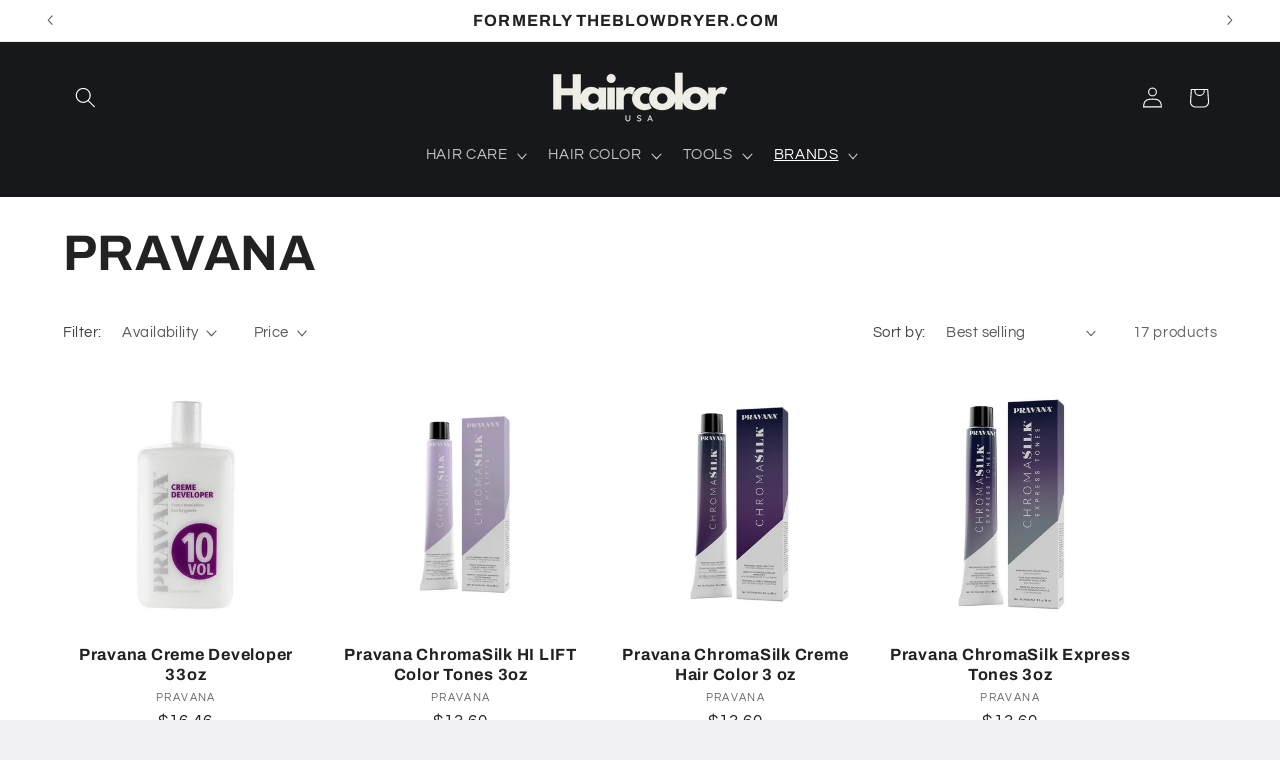

--- FILE ---
content_type: text/html; charset=utf-8
request_url: https://haircolorusa.com/collections/pravana
body_size: 52484
content:
<!doctype html>
<html class="js" lang="en">
  <head>
    <meta charset="utf-8">
    <meta http-equiv="X-UA-Compatible" content="IE=edge">
    <meta name="viewport" content="width=device-width,initial-scale=1">
    <meta name="theme-color" content="">
    <link rel="canonical" href="https://haircolorusa.com/collections/pravana"><link rel="icon" type="image/png" href="//haircolorusa.com/cdn/shop/files/Aesthetic_Bold_Typography_Beauty_Logo-3.png?crop=center&height=32&v=1706910353&width=32"><link rel="preconnect" href="https://fonts.shopifycdn.com" crossorigin><title>
      PRAVANA
 &ndash; Hair Color USA</title>

    

    

<meta property="og:site_name" content="Hair Color USA">
<meta property="og:url" content="https://haircolorusa.com/collections/pravana">
<meta property="og:title" content="PRAVANA">
<meta property="og:type" content="website">
<meta property="og:description" content="The worlds only professional online beauty supply for all."><meta property="og:image" content="http://haircolorusa.com/cdn/shop/files/Screenshot_2024-02-02_at_5.09.38_PM.png?v=1706952287">
  <meta property="og:image:secure_url" content="https://haircolorusa.com/cdn/shop/files/Screenshot_2024-02-02_at_5.09.38_PM.png?v=1706952287">
  <meta property="og:image:width" content="822">
  <meta property="og:image:height" content="242"><meta name="twitter:card" content="summary_large_image">
<meta name="twitter:title" content="PRAVANA">
<meta name="twitter:description" content="The worlds only professional online beauty supply for all.">


    <script src="//haircolorusa.com/cdn/shop/t/23/assets/constants.js?v=132983761750457495441746719090" defer="defer"></script>
    <script src="//haircolorusa.com/cdn/shop/t/23/assets/pubsub.js?v=25310214064522200911746719091" defer="defer"></script>
    <script src="//haircolorusa.com/cdn/shop/t/23/assets/global.js?v=184345515105158409801746719090" defer="defer"></script>
    <script src="//haircolorusa.com/cdn/shop/t/23/assets/details-disclosure.js?v=13653116266235556501746719090" defer="defer"></script>
    <script src="//haircolorusa.com/cdn/shop/t/23/assets/details-modal.js?v=25581673532751508451746719090" defer="defer"></script>
    <script src="//haircolorusa.com/cdn/shop/t/23/assets/search-form.js?v=133129549252120666541746719091" defer="defer"></script><script src="//haircolorusa.com/cdn/shop/t/23/assets/animations.js?v=88693664871331136111746719089" defer="defer"></script><script>window.performance && window.performance.mark && window.performance.mark('shopify.content_for_header.start');</script><meta id="shopify-digital-wallet" name="shopify-digital-wallet" content="/85699592496/digital_wallets/dialog">
<meta name="shopify-checkout-api-token" content="cb9b5c833a961ecc4d1ee914ca5c0410">
<meta id="in-context-paypal-metadata" data-shop-id="85699592496" data-venmo-supported="false" data-environment="production" data-locale="en_US" data-paypal-v4="true" data-currency="USD">
<link rel="alternate" type="application/atom+xml" title="Feed" href="/collections/pravana.atom" />
<link rel="alternate" type="application/json+oembed" href="https://haircolorusa.com/collections/pravana.oembed">
<script async="async" src="/checkouts/internal/preloads.js?locale=en-US"></script>
<link rel="preconnect" href="https://shop.app" crossorigin="anonymous">
<script async="async" src="https://shop.app/checkouts/internal/preloads.js?locale=en-US&shop_id=85699592496" crossorigin="anonymous"></script>
<script id="apple-pay-shop-capabilities" type="application/json">{"shopId":85699592496,"countryCode":"US","currencyCode":"USD","merchantCapabilities":["supports3DS"],"merchantId":"gid:\/\/shopify\/Shop\/85699592496","merchantName":"Hair Color USA","requiredBillingContactFields":["postalAddress","email","phone"],"requiredShippingContactFields":["postalAddress","email","phone"],"shippingType":"shipping","supportedNetworks":["visa","masterCard","amex","discover","elo","jcb"],"total":{"type":"pending","label":"Hair Color USA","amount":"1.00"},"shopifyPaymentsEnabled":true,"supportsSubscriptions":true}</script>
<script id="shopify-features" type="application/json">{"accessToken":"cb9b5c833a961ecc4d1ee914ca5c0410","betas":["rich-media-storefront-analytics"],"domain":"haircolorusa.com","predictiveSearch":true,"shopId":85699592496,"locale":"en"}</script>
<script>var Shopify = Shopify || {};
Shopify.shop = "69f83e.myshopify.com";
Shopify.locale = "en";
Shopify.currency = {"active":"USD","rate":"1.0"};
Shopify.country = "US";
Shopify.theme = {"name":"Updated copy of Refresh","id":176101130544,"schema_name":"Refresh","schema_version":"15.3.0","theme_store_id":1567,"role":"main"};
Shopify.theme.handle = "null";
Shopify.theme.style = {"id":null,"handle":null};
Shopify.cdnHost = "haircolorusa.com/cdn";
Shopify.routes = Shopify.routes || {};
Shopify.routes.root = "/";</script>
<script type="module">!function(o){(o.Shopify=o.Shopify||{}).modules=!0}(window);</script>
<script>!function(o){function n(){var o=[];function n(){o.push(Array.prototype.slice.apply(arguments))}return n.q=o,n}var t=o.Shopify=o.Shopify||{};t.loadFeatures=n(),t.autoloadFeatures=n()}(window);</script>
<script>
  window.ShopifyPay = window.ShopifyPay || {};
  window.ShopifyPay.apiHost = "shop.app\/pay";
  window.ShopifyPay.redirectState = null;
</script>
<script id="shop-js-analytics" type="application/json">{"pageType":"collection"}</script>
<script defer="defer" async type="module" src="//haircolorusa.com/cdn/shopifycloud/shop-js/modules/v2/client.init-shop-cart-sync_CG-L-Qzi.en.esm.js"></script>
<script defer="defer" async type="module" src="//haircolorusa.com/cdn/shopifycloud/shop-js/modules/v2/chunk.common_B8yXDTDb.esm.js"></script>
<script type="module">
  await import("//haircolorusa.com/cdn/shopifycloud/shop-js/modules/v2/client.init-shop-cart-sync_CG-L-Qzi.en.esm.js");
await import("//haircolorusa.com/cdn/shopifycloud/shop-js/modules/v2/chunk.common_B8yXDTDb.esm.js");

  window.Shopify.SignInWithShop?.initShopCartSync?.({"fedCMEnabled":true,"windoidEnabled":true});

</script>
<script>
  window.Shopify = window.Shopify || {};
  if (!window.Shopify.featureAssets) window.Shopify.featureAssets = {};
  window.Shopify.featureAssets['shop-js'] = {"shop-cart-sync":["modules/v2/client.shop-cart-sync_C7TtgCZT.en.esm.js","modules/v2/chunk.common_B8yXDTDb.esm.js"],"shop-button":["modules/v2/client.shop-button_aOcg-RjH.en.esm.js","modules/v2/chunk.common_B8yXDTDb.esm.js"],"init-fed-cm":["modules/v2/client.init-fed-cm_DGh7x7ZX.en.esm.js","modules/v2/chunk.common_B8yXDTDb.esm.js"],"init-windoid":["modules/v2/client.init-windoid_C5PxDKWE.en.esm.js","modules/v2/chunk.common_B8yXDTDb.esm.js"],"init-shop-email-lookup-coordinator":["modules/v2/client.init-shop-email-lookup-coordinator_D-37GF_a.en.esm.js","modules/v2/chunk.common_B8yXDTDb.esm.js"],"shop-cash-offers":["modules/v2/client.shop-cash-offers_DkchToOx.en.esm.js","modules/v2/chunk.common_B8yXDTDb.esm.js","modules/v2/chunk.modal_dvVUSHam.esm.js"],"init-shop-cart-sync":["modules/v2/client.init-shop-cart-sync_CG-L-Qzi.en.esm.js","modules/v2/chunk.common_B8yXDTDb.esm.js"],"shop-toast-manager":["modules/v2/client.shop-toast-manager_BmSBWum3.en.esm.js","modules/v2/chunk.common_B8yXDTDb.esm.js"],"pay-button":["modules/v2/client.pay-button_Cw45D1uM.en.esm.js","modules/v2/chunk.common_B8yXDTDb.esm.js"],"avatar":["modules/v2/client.avatar_BTnouDA3.en.esm.js"],"shop-login-button":["modules/v2/client.shop-login-button_DrVPCwAQ.en.esm.js","modules/v2/chunk.common_B8yXDTDb.esm.js","modules/v2/chunk.modal_dvVUSHam.esm.js"],"init-customer-accounts":["modules/v2/client.init-customer-accounts_BNYsaOzg.en.esm.js","modules/v2/client.shop-login-button_DrVPCwAQ.en.esm.js","modules/v2/chunk.common_B8yXDTDb.esm.js","modules/v2/chunk.modal_dvVUSHam.esm.js"],"init-customer-accounts-sign-up":["modules/v2/client.init-customer-accounts-sign-up_pIEGEpjr.en.esm.js","modules/v2/client.shop-login-button_DrVPCwAQ.en.esm.js","modules/v2/chunk.common_B8yXDTDb.esm.js","modules/v2/chunk.modal_dvVUSHam.esm.js"],"init-shop-for-new-customer-accounts":["modules/v2/client.init-shop-for-new-customer-accounts_BIu2e6le.en.esm.js","modules/v2/client.shop-login-button_DrVPCwAQ.en.esm.js","modules/v2/chunk.common_B8yXDTDb.esm.js","modules/v2/chunk.modal_dvVUSHam.esm.js"],"shop-follow-button":["modules/v2/client.shop-follow-button_B6YY9G4U.en.esm.js","modules/v2/chunk.common_B8yXDTDb.esm.js","modules/v2/chunk.modal_dvVUSHam.esm.js"],"lead-capture":["modules/v2/client.lead-capture_o2hOda6W.en.esm.js","modules/v2/chunk.common_B8yXDTDb.esm.js","modules/v2/chunk.modal_dvVUSHam.esm.js"],"checkout-modal":["modules/v2/client.checkout-modal_NoX7b1qq.en.esm.js","modules/v2/chunk.common_B8yXDTDb.esm.js","modules/v2/chunk.modal_dvVUSHam.esm.js"],"shop-login":["modules/v2/client.shop-login_DA8-MZ-E.en.esm.js","modules/v2/chunk.common_B8yXDTDb.esm.js","modules/v2/chunk.modal_dvVUSHam.esm.js"],"payment-terms":["modules/v2/client.payment-terms_BFsudFhJ.en.esm.js","modules/v2/chunk.common_B8yXDTDb.esm.js","modules/v2/chunk.modal_dvVUSHam.esm.js"]};
</script>
<script>(function() {
  var isLoaded = false;
  function asyncLoad() {
    if (isLoaded) return;
    isLoaded = true;
    var urls = ["https:\/\/loox.io\/widget\/dF4kRHbASw\/loox.1707230609094.js?shop=69f83e.myshopify.com","https:\/\/static.klaviyo.com\/onsite\/js\/klaviyo.js?company_id=SJCQkJ\u0026shop=69f83e.myshopify.com"];
    for (var i = 0; i < urls.length; i++) {
      var s = document.createElement('script');
      s.type = 'text/javascript';
      s.async = true;
      s.src = urls[i];
      var x = document.getElementsByTagName('script')[0];
      x.parentNode.insertBefore(s, x);
    }
  };
  if(window.attachEvent) {
    window.attachEvent('onload', asyncLoad);
  } else {
    window.addEventListener('load', asyncLoad, false);
  }
})();</script>
<script id="__st">var __st={"a":85699592496,"offset":-18000,"reqid":"85d97d5d-2de0-424a-b05f-9301e4b39968-1767810868","pageurl":"haircolorusa.com\/collections\/pravana","u":"992ec11bf823","p":"collection","rtyp":"collection","rid":469871100208};</script>
<script>window.ShopifyPaypalV4VisibilityTracking = true;</script>
<script id="captcha-bootstrap">!function(){'use strict';const t='contact',e='account',n='new_comment',o=[[t,t],['blogs',n],['comments',n],[t,'customer']],c=[[e,'customer_login'],[e,'guest_login'],[e,'recover_customer_password'],[e,'create_customer']],r=t=>t.map((([t,e])=>`form[action*='/${t}']:not([data-nocaptcha='true']) input[name='form_type'][value='${e}']`)).join(','),a=t=>()=>t?[...document.querySelectorAll(t)].map((t=>t.form)):[];function s(){const t=[...o],e=r(t);return a(e)}const i='password',u='form_key',d=['recaptcha-v3-token','g-recaptcha-response','h-captcha-response',i],f=()=>{try{return window.sessionStorage}catch{return}},m='__shopify_v',_=t=>t.elements[u];function p(t,e,n=!1){try{const o=window.sessionStorage,c=JSON.parse(o.getItem(e)),{data:r}=function(t){const{data:e,action:n}=t;return t[m]||n?{data:e,action:n}:{data:t,action:n}}(c);for(const[e,n]of Object.entries(r))t.elements[e]&&(t.elements[e].value=n);n&&o.removeItem(e)}catch(o){console.error('form repopulation failed',{error:o})}}const l='form_type',E='cptcha';function T(t){t.dataset[E]=!0}const w=window,h=w.document,L='Shopify',v='ce_forms',y='captcha';let A=!1;((t,e)=>{const n=(g='f06e6c50-85a8-45c8-87d0-21a2b65856fe',I='https://cdn.shopify.com/shopifycloud/storefront-forms-hcaptcha/ce_storefront_forms_captcha_hcaptcha.v1.5.2.iife.js',D={infoText:'Protected by hCaptcha',privacyText:'Privacy',termsText:'Terms'},(t,e,n)=>{const o=w[L][v],c=o.bindForm;if(c)return c(t,g,e,D).then(n);var r;o.q.push([[t,g,e,D],n]),r=I,A||(h.body.append(Object.assign(h.createElement('script'),{id:'captcha-provider',async:!0,src:r})),A=!0)});var g,I,D;w[L]=w[L]||{},w[L][v]=w[L][v]||{},w[L][v].q=[],w[L][y]=w[L][y]||{},w[L][y].protect=function(t,e){n(t,void 0,e),T(t)},Object.freeze(w[L][y]),function(t,e,n,w,h,L){const[v,y,A,g]=function(t,e,n){const i=e?o:[],u=t?c:[],d=[...i,...u],f=r(d),m=r(i),_=r(d.filter((([t,e])=>n.includes(e))));return[a(f),a(m),a(_),s()]}(w,h,L),I=t=>{const e=t.target;return e instanceof HTMLFormElement?e:e&&e.form},D=t=>v().includes(t);t.addEventListener('submit',(t=>{const e=I(t);if(!e)return;const n=D(e)&&!e.dataset.hcaptchaBound&&!e.dataset.recaptchaBound,o=_(e),c=g().includes(e)&&(!o||!o.value);(n||c)&&t.preventDefault(),c&&!n&&(function(t){try{if(!f())return;!function(t){const e=f();if(!e)return;const n=_(t);if(!n)return;const o=n.value;o&&e.removeItem(o)}(t);const e=Array.from(Array(32),(()=>Math.random().toString(36)[2])).join('');!function(t,e){_(t)||t.append(Object.assign(document.createElement('input'),{type:'hidden',name:u})),t.elements[u].value=e}(t,e),function(t,e){const n=f();if(!n)return;const o=[...t.querySelectorAll(`input[type='${i}']`)].map((({name:t})=>t)),c=[...d,...o],r={};for(const[a,s]of new FormData(t).entries())c.includes(a)||(r[a]=s);n.setItem(e,JSON.stringify({[m]:1,action:t.action,data:r}))}(t,e)}catch(e){console.error('failed to persist form',e)}}(e),e.submit())}));const S=(t,e)=>{t&&!t.dataset[E]&&(n(t,e.some((e=>e===t))),T(t))};for(const o of['focusin','change'])t.addEventListener(o,(t=>{const e=I(t);D(e)&&S(e,y())}));const B=e.get('form_key'),M=e.get(l),P=B&&M;t.addEventListener('DOMContentLoaded',(()=>{const t=y();if(P)for(const e of t)e.elements[l].value===M&&p(e,B);[...new Set([...A(),...v().filter((t=>'true'===t.dataset.shopifyCaptcha))])].forEach((e=>S(e,t)))}))}(h,new URLSearchParams(w.location.search),n,t,e,['guest_login'])})(!0,!0)}();</script>
<script integrity="sha256-4kQ18oKyAcykRKYeNunJcIwy7WH5gtpwJnB7kiuLZ1E=" data-source-attribution="shopify.loadfeatures" defer="defer" src="//haircolorusa.com/cdn/shopifycloud/storefront/assets/storefront/load_feature-a0a9edcb.js" crossorigin="anonymous"></script>
<script crossorigin="anonymous" defer="defer" src="//haircolorusa.com/cdn/shopifycloud/storefront/assets/shopify_pay/storefront-65b4c6d7.js?v=20250812"></script>
<script data-source-attribution="shopify.dynamic_checkout.dynamic.init">var Shopify=Shopify||{};Shopify.PaymentButton=Shopify.PaymentButton||{isStorefrontPortableWallets:!0,init:function(){window.Shopify.PaymentButton.init=function(){};var t=document.createElement("script");t.src="https://haircolorusa.com/cdn/shopifycloud/portable-wallets/latest/portable-wallets.en.js",t.type="module",document.head.appendChild(t)}};
</script>
<script data-source-attribution="shopify.dynamic_checkout.buyer_consent">
  function portableWalletsHideBuyerConsent(e){var t=document.getElementById("shopify-buyer-consent"),n=document.getElementById("shopify-subscription-policy-button");t&&n&&(t.classList.add("hidden"),t.setAttribute("aria-hidden","true"),n.removeEventListener("click",e))}function portableWalletsShowBuyerConsent(e){var t=document.getElementById("shopify-buyer-consent"),n=document.getElementById("shopify-subscription-policy-button");t&&n&&(t.classList.remove("hidden"),t.removeAttribute("aria-hidden"),n.addEventListener("click",e))}window.Shopify?.PaymentButton&&(window.Shopify.PaymentButton.hideBuyerConsent=portableWalletsHideBuyerConsent,window.Shopify.PaymentButton.showBuyerConsent=portableWalletsShowBuyerConsent);
</script>
<script data-source-attribution="shopify.dynamic_checkout.cart.bootstrap">document.addEventListener("DOMContentLoaded",(function(){function t(){return document.querySelector("shopify-accelerated-checkout-cart, shopify-accelerated-checkout")}if(t())Shopify.PaymentButton.init();else{new MutationObserver((function(e,n){t()&&(Shopify.PaymentButton.init(),n.disconnect())})).observe(document.body,{childList:!0,subtree:!0})}}));
</script>
<link id="shopify-accelerated-checkout-styles" rel="stylesheet" media="screen" href="https://haircolorusa.com/cdn/shopifycloud/portable-wallets/latest/accelerated-checkout-backwards-compat.css" crossorigin="anonymous">
<style id="shopify-accelerated-checkout-cart">
        #shopify-buyer-consent {
  margin-top: 1em;
  display: inline-block;
  width: 100%;
}

#shopify-buyer-consent.hidden {
  display: none;
}

#shopify-subscription-policy-button {
  background: none;
  border: none;
  padding: 0;
  text-decoration: underline;
  font-size: inherit;
  cursor: pointer;
}

#shopify-subscription-policy-button::before {
  box-shadow: none;
}

      </style>
<script id="sections-script" data-sections="header" defer="defer" src="//haircolorusa.com/cdn/shop/t/23/compiled_assets/scripts.js?2081"></script>
<script>window.performance && window.performance.mark && window.performance.mark('shopify.content_for_header.end');</script>


    <style data-shopify>
      @font-face {
  font-family: Questrial;
  font-weight: 400;
  font-style: normal;
  font-display: swap;
  src: url("//haircolorusa.com/cdn/fonts/questrial/questrial_n4.66abac5d8209a647b4bf8089b0451928ef144c07.woff2") format("woff2"),
       url("//haircolorusa.com/cdn/fonts/questrial/questrial_n4.e86c53e77682db9bf4b0ee2dd71f214dc16adda4.woff") format("woff");
}

      
      
      
      @font-face {
  font-family: Archivo;
  font-weight: 700;
  font-style: normal;
  font-display: swap;
  src: url("//haircolorusa.com/cdn/fonts/archivo/archivo_n7.651b020b3543640c100112be6f1c1b8e816c7f13.woff2") format("woff2"),
       url("//haircolorusa.com/cdn/fonts/archivo/archivo_n7.7e9106d320e6594976a7dcb57957f3e712e83c96.woff") format("woff");
}


      
        :root,
        .color-scheme-1 {
          --color-background: 241,241,245;
        
          --gradient-background: #f1f1f5;
        

        

        --color-foreground: 11,13,19;
        --color-background-contrast: 167,167,192;
        --color-shadow: 14,27,77;
        --color-button: 51,51,51;
        --color-button-text: 239,240,245;
        --color-secondary-button: 241,241,245;
        --color-secondary-button-text: 29,35,35;
        --color-link: 29,35,35;
        --color-badge-foreground: 11,13,19;
        --color-badge-background: 241,241,245;
        --color-badge-border: 11,13,19;
        --payment-terms-background-color: rgb(241 241 245);
      }
      
        
        .color-scheme-2 {
          --color-background: 255,255,255;
        
          --gradient-background: #ffffff;
        

        

        --color-foreground: 34,34,34;
        --color-background-contrast: 191,191,191;
        --color-shadow: 23,24,27;
        --color-button: 23,24,27;
        --color-button-text: 255,255,255;
        --color-secondary-button: 255,255,255;
        --color-secondary-button-text: 23,24,27;
        --color-link: 23,24,27;
        --color-badge-foreground: 34,34,34;
        --color-badge-background: 255,255,255;
        --color-badge-border: 34,34,34;
        --payment-terms-background-color: rgb(255 255 255);
      }
      
        
        .color-scheme-3 {
          --color-background: 23,24,27;
        
          --gradient-background: #17181b;
        

        

        --color-foreground: 255,255,255;
        --color-background-contrast: 144,148,161;
        --color-shadow: 14,27,77;
        --color-button: 255,255,255;
        --color-button-text: 34,34,34;
        --color-secondary-button: 23,24,27;
        --color-secondary-button-text: 255,255,255;
        --color-link: 255,255,255;
        --color-badge-foreground: 255,255,255;
        --color-badge-background: 23,24,27;
        --color-badge-border: 255,255,255;
        --payment-terms-background-color: rgb(23 24 27);
      }
      
        
        .color-scheme-4 {
          --color-background: 71,112,219;
        
          --gradient-background: #4770db;
        

        

        --color-foreground: 255,255,255;
        --color-background-contrast: 27,57,136;
        --color-shadow: 14,27,77;
        --color-button: 255,255,255;
        --color-button-text: 71,112,219;
        --color-secondary-button: 71,112,219;
        --color-secondary-button-text: 255,255,255;
        --color-link: 255,255,255;
        --color-badge-foreground: 255,255,255;
        --color-badge-background: 71,112,219;
        --color-badge-border: 255,255,255;
        --payment-terms-background-color: rgb(71 112 219);
      }
      
        
        .color-scheme-5 {
          --color-background: 227,36,2;
        
          --gradient-background: #e32402;
        

        

        --color-foreground: 255,255,255;
        --color-background-contrast: 101,16,1;
        --color-shadow: 14,27,77;
        --color-button: 255,255,255;
        --color-button-text: 227,36,2;
        --color-secondary-button: 227,36,2;
        --color-secondary-button-text: 255,255,255;
        --color-link: 255,255,255;
        --color-badge-foreground: 255,255,255;
        --color-badge-background: 227,36,2;
        --color-badge-border: 255,255,255;
        --payment-terms-background-color: rgb(227 36 2);
      }
      

      body, .color-scheme-1, .color-scheme-2, .color-scheme-3, .color-scheme-4, .color-scheme-5 {
        color: rgba(var(--color-foreground), 0.75);
        background-color: rgb(var(--color-background));
      }

      :root {
        --font-body-family: Questrial, sans-serif;
        --font-body-style: normal;
        --font-body-weight: 400;
        --font-body-weight-bold: 700;

        --font-heading-family: Archivo, sans-serif;
        --font-heading-style: normal;
        --font-heading-weight: 700;

        --font-body-scale: 1.05;
        --font-heading-scale: 1.1904761904761905;

        --media-padding: px;
        --media-border-opacity: 0.1;
        --media-border-width: 0px;
        --media-radius: 20px;
        --media-shadow-opacity: 0.0;
        --media-shadow-horizontal-offset: 0px;
        --media-shadow-vertical-offset: 4px;
        --media-shadow-blur-radius: 5px;
        --media-shadow-visible: 0;

        --page-width: 120rem;
        --page-width-margin: 0rem;

        --product-card-image-padding: 1.6rem;
        --product-card-corner-radius: 1.0rem;
        --product-card-text-alignment: center;
        --product-card-border-width: 0.0rem;
        --product-card-border-opacity: 0.5;
        --product-card-shadow-opacity: 0.0;
        --product-card-shadow-visible: 0;
        --product-card-shadow-horizontal-offset: 0.4rem;
        --product-card-shadow-vertical-offset: 0.4rem;
        --product-card-shadow-blur-radius: 0.5rem;

        --collection-card-image-padding: 1.6rem;
        --collection-card-corner-radius: 1.8rem;
        --collection-card-text-alignment: left;
        --collection-card-border-width: 0.1rem;
        --collection-card-border-opacity: 1.0;
        --collection-card-shadow-opacity: 0.0;
        --collection-card-shadow-visible: 0;
        --collection-card-shadow-horizontal-offset: 0.0rem;
        --collection-card-shadow-vertical-offset: 0.4rem;
        --collection-card-shadow-blur-radius: 0.5rem;

        --blog-card-image-padding: 1.6rem;
        --blog-card-corner-radius: 1.8rem;
        --blog-card-text-alignment: left;
        --blog-card-border-width: 0.1rem;
        --blog-card-border-opacity: 1.0;
        --blog-card-shadow-opacity: 0.0;
        --blog-card-shadow-visible: 0;
        --blog-card-shadow-horizontal-offset: 0.0rem;
        --blog-card-shadow-vertical-offset: 0.4rem;
        --blog-card-shadow-blur-radius: 0.5rem;

        --badge-corner-radius: 0.0rem;

        --popup-border-width: 1px;
        --popup-border-opacity: 0.1;
        --popup-corner-radius: 18px;
        --popup-shadow-opacity: 0.0;
        --popup-shadow-horizontal-offset: 0px;
        --popup-shadow-vertical-offset: 4px;
        --popup-shadow-blur-radius: 5px;

        --drawer-border-width: 0px;
        --drawer-border-opacity: 0.1;
        --drawer-shadow-opacity: 0.0;
        --drawer-shadow-horizontal-offset: 0px;
        --drawer-shadow-vertical-offset: 4px;
        --drawer-shadow-blur-radius: 5px;

        --spacing-sections-desktop: 0px;
        --spacing-sections-mobile: 0px;

        --grid-desktop-vertical-spacing: 28px;
        --grid-desktop-horizontal-spacing: 28px;
        --grid-mobile-vertical-spacing: 14px;
        --grid-mobile-horizontal-spacing: 14px;

        --text-boxes-border-opacity: 0.1;
        --text-boxes-border-width: 0px;
        --text-boxes-radius: 20px;
        --text-boxes-shadow-opacity: 0.0;
        --text-boxes-shadow-visible: 0;
        --text-boxes-shadow-horizontal-offset: 0px;
        --text-boxes-shadow-vertical-offset: 4px;
        --text-boxes-shadow-blur-radius: 5px;

        --buttons-radius: 40px;
        --buttons-radius-outset: 41px;
        --buttons-border-width: 1px;
        --buttons-border-opacity: 1.0;
        --buttons-shadow-opacity: 0.0;
        --buttons-shadow-visible: 0;
        --buttons-shadow-horizontal-offset: 0px;
        --buttons-shadow-vertical-offset: 4px;
        --buttons-shadow-blur-radius: 15px;
        --buttons-border-offset: 0.3px;

        --inputs-radius: 26px;
        --inputs-border-width: 1px;
        --inputs-border-opacity: 0.55;
        --inputs-shadow-opacity: 0.0;
        --inputs-shadow-horizontal-offset: 0px;
        --inputs-margin-offset: 0px;
        --inputs-shadow-vertical-offset: 4px;
        --inputs-shadow-blur-radius: 5px;
        --inputs-radius-outset: 27px;

        --variant-pills-radius: 40px;
        --variant-pills-border-width: 1px;
        --variant-pills-border-opacity: 0.55;
        --variant-pills-shadow-opacity: 0.1;
        --variant-pills-shadow-horizontal-offset: 0px;
        --variant-pills-shadow-vertical-offset: 4px;
        --variant-pills-shadow-blur-radius: 5px;
      }

      *,
      *::before,
      *::after {
        box-sizing: inherit;
      }

      html {
        box-sizing: border-box;
        font-size: calc(var(--font-body-scale) * 62.5%);
        height: 100%;
      }

      body {
        display: grid;
        grid-template-rows: auto auto 1fr auto;
        grid-template-columns: 100%;
        min-height: 100%;
        margin: 0;
        font-size: 1.5rem;
        letter-spacing: 0.06rem;
        line-height: calc(1 + 0.8 / var(--font-body-scale));
        font-family: var(--font-body-family);
        font-style: var(--font-body-style);
        font-weight: var(--font-body-weight);
      }

      @media screen and (min-width: 750px) {
        body {
          font-size: 1.6rem;
        }
      }
    </style>

    <link href="//haircolorusa.com/cdn/shop/t/23/assets/base.css?v=159841507637079171801746719089" rel="stylesheet" type="text/css" media="all" />
    <link rel="stylesheet" href="//haircolorusa.com/cdn/shop/t/23/assets/component-cart-items.css?v=123238115697927560811746719089" media="print" onload="this.media='all'"><link href="//haircolorusa.com/cdn/shop/t/23/assets/component-cart-drawer.css?v=112801333748515159671746719089" rel="stylesheet" type="text/css" media="all" />
      <link href="//haircolorusa.com/cdn/shop/t/23/assets/component-cart.css?v=164708765130180853531746719089" rel="stylesheet" type="text/css" media="all" />
      <link href="//haircolorusa.com/cdn/shop/t/23/assets/component-totals.css?v=15906652033866631521746719090" rel="stylesheet" type="text/css" media="all" />
      <link href="//haircolorusa.com/cdn/shop/t/23/assets/component-price.css?v=70172745017360139101746719090" rel="stylesheet" type="text/css" media="all" />
      <link href="//haircolorusa.com/cdn/shop/t/23/assets/component-discounts.css?v=152760482443307489271746719089" rel="stylesheet" type="text/css" media="all" />

      <link rel="preload" as="font" href="//haircolorusa.com/cdn/fonts/questrial/questrial_n4.66abac5d8209a647b4bf8089b0451928ef144c07.woff2" type="font/woff2" crossorigin>
      

      <link rel="preload" as="font" href="//haircolorusa.com/cdn/fonts/archivo/archivo_n7.651b020b3543640c100112be6f1c1b8e816c7f13.woff2" type="font/woff2" crossorigin>
      
<link
        rel="stylesheet"
        href="//haircolorusa.com/cdn/shop/t/23/assets/component-predictive-search.css?v=118923337488134913561746719090"
        media="print"
        onload="this.media='all'"
      ><script>
      if (Shopify.designMode) {
        document.documentElement.classList.add('shopify-design-mode');
      }
    </script>
  <!-- BEGIN app block: shopify://apps/seo-manager-venntov/blocks/seomanager/c54c366f-d4bb-4d52-8d2f-dd61ce8e7e12 --><!-- BEGIN app snippet: SEOManager4 -->
<meta name='seomanager' content='4.0.5' /> 


<script>
	function sm_htmldecode(str) {
		var txt = document.createElement('textarea');
		txt.innerHTML = str;
		return txt.value;
	}

	var venntov_title = sm_htmldecode("PRAVANA");
	var venntov_description = sm_htmldecode("");
	
	if (venntov_title != '') {
		document.title = venntov_title;	
	}
	else {
		document.title = "PRAVANA";	
	}

	if (document.querySelector('meta[name="description"]') == null) {
		var venntov_desc = document.createElement('meta');
		venntov_desc.name = "description";
		venntov_desc.content = venntov_description;
		var venntov_head = document.head;
		venntov_head.appendChild(venntov_desc);
	} else {
		document.querySelector('meta[name="description"]').setAttribute("content", venntov_description);
	}
</script>

<script>
	var venntov_robotVals = "follow, index";
	if (venntov_robotVals !== "") {
		document.querySelectorAll("[name='robots']").forEach(e => e.remove());
		var venntov_robotMeta = document.createElement('meta');
		venntov_robotMeta.name = "robots";
		venntov_robotMeta.content = venntov_robotVals;
		var venntov_head = document.head;
		venntov_head.appendChild(venntov_robotMeta);
	}
</script>


	<!-- JSON-LD support -->

			<script type="application/ld+json">
			{
				"@context" : "http://schema.org",
				"@type": "CollectionPage",
				"@id": "https://haircolorusa.com/collections/pravana",
				"name": "PRAVANA",
				"url": "https://haircolorusa.com/collections/pravana","image": "https://haircolorusa.com/cdn/shop/files/7501438380304_4d8ae4d7-c76f-4fa9-b286-c74b414c7af7.jpg?v=1749062695&width=1024","mainEntity": {
					"@type": "ItemList",
					"itemListElement": [
						{
							"@type": "ListItem",
							"position": 1,		
							"item": {
								"@id": "https://haircolorusa.com/collections/pravana/products/pravana-creme-developer-33oz",
								"url": "https://haircolorusa.com/collections/pravana/products/pravana-creme-developer-33oz"
							}
						},
						{
							"@type": "ListItem",
							"position": 2,		
							"item": {
								"@id": "https://haircolorusa.com/collections/pravana/products/pravana-chromasilk-hi-lift-color-tones-3oz",
								"url": "https://haircolorusa.com/collections/pravana/products/pravana-chromasilk-hi-lift-color-tones-3oz"
							}
						},
						{
							"@type": "ListItem",
							"position": 3,		
							"item": {
								"@id": "https://haircolorusa.com/collections/pravana/products/pravana-chromasilk-creme-hair-color-3-oz",
								"url": "https://haircolorusa.com/collections/pravana/products/pravana-chromasilk-creme-hair-color-3-oz"
							}
						},
						{
							"@type": "ListItem",
							"position": 4,		
							"item": {
								"@id": "https://haircolorusa.com/collections/pravana/products/pravana-chromasilk-express-tones-3oz",
								"url": "https://haircolorusa.com/collections/pravana/products/pravana-chromasilk-express-tones-3oz"
							}
						},
						{
							"@type": "ListItem",
							"position": 5,		
							"item": {
								"@id": "https://haircolorusa.com/collections/pravana/products/pravana-chromasilk-platinum-toner-3oz",
								"url": "https://haircolorusa.com/collections/pravana/products/pravana-chromasilk-platinum-toner-3oz"
							}
						},
						{
							"@type": "ListItem",
							"position": 6,		
							"item": {
								"@id": "https://haircolorusa.com/collections/pravana/products/pravana-chromasilk-neons-hair-color-3-oz",
								"url": "https://haircolorusa.com/collections/pravana/products/pravana-chromasilk-neons-hair-color-3-oz"
							}
						},
						{
							"@type": "ListItem",
							"position": 7,		
							"item": {
								"@id": "https://haircolorusa.com/collections/pravana/products/pravana-the-perfect-blonde-shampoo-11oz",
								"url": "https://haircolorusa.com/collections/pravana/products/pravana-the-perfect-blonde-shampoo-11oz"
							}
						},
						{
							"@type": "ListItem",
							"position": 8,		
							"item": {
								"@id": "https://haircolorusa.com/collections/pravana/products/pravana-pure-light-power-lightener-24oz",
								"url": "https://haircolorusa.com/collections/pravana/products/pravana-pure-light-power-lightener-24oz"
							}
						},
						{
							"@type": "ListItem",
							"position": 9,		
							"item": {
								"@id": "https://haircolorusa.com/collections/pravana/products/pravana-perfect-blonde-conditioner-11oz",
								"url": "https://haircolorusa.com/collections/pravana/products/pravana-perfect-blonde-conditioner-11oz"
							}
						},
						{
							"@type": "ListItem",
							"position": 10,		
							"item": {
								"@id": "https://haircolorusa.com/collections/pravana/products/pravana-silk-degrees-pre-post-color-treatment-14-8oz",
								"url": "https://haircolorusa.com/collections/pravana/products/pravana-silk-degrees-pre-post-color-treatment-14-8oz"
							}
						},
						{
							"@type": "ListItem",
							"position": 11,		
							"item": {
								"@id": "https://haircolorusa.com/collections/pravana/products/pravana-pure-light-activator-high-32-oz",
								"url": "https://haircolorusa.com/collections/pravana/products/pravana-pure-light-activator-high-32-oz"
							}
						},
						{
							"@type": "ListItem",
							"position": 12,		
							"item": {
								"@id": "https://haircolorusa.com/collections/pravana/products/pravana-perfect-blonde-conditioner-33-8oz",
								"url": "https://haircolorusa.com/collections/pravana/products/pravana-perfect-blonde-conditioner-33-8oz"
							}
						},
						{
							"@type": "ListItem",
							"position": 13,		
							"item": {
								"@id": "https://haircolorusa.com/collections/pravana/products/pravana-nevo-intense-therapy-leave-in-treatment-10-1-oz-pack-of-2",
								"url": "https://haircolorusa.com/collections/pravana/products/pravana-nevo-intense-therapy-leave-in-treatment-10-1-oz-pack-of-2"
							}
						},
						{
							"@type": "ListItem",
							"position": 14,		
							"item": {
								"@id": "https://haircolorusa.com/collections/pravana/products/pravana-chromasilk-vivids-everlasting-3oz",
								"url": "https://haircolorusa.com/collections/pravana/products/pravana-chromasilk-vivids-everlasting-3oz"
							}
						},
						{
							"@type": "ListItem",
							"position": 15,		
							"item": {
								"@id": "https://haircolorusa.com/collections/pravana/products/pravana-blonding-creme-8-5oz",
								"url": "https://haircolorusa.com/collections/pravana/products/pravana-blonding-creme-8-5oz"
							}
						},
						{
							"@type": "ListItem",
							"position": 16,		
							"item": {
								"@id": "https://haircolorusa.com/collections/pravana/products/pravana-chromasilk-pastels-hair-color-3-oz",
								"url": "https://haircolorusa.com/collections/pravana/products/pravana-chromasilk-pastels-hair-color-3-oz"
							}
						},
						{
							"@type": "ListItem",
							"position": 17,		
							"item": {
								"@id": "https://haircolorusa.com/collections/pravana/products/pravana-pure-light-ultra-lightener-16oz",
								"url": "https://haircolorusa.com/collections/pravana/products/pravana-pure-light-ultra-lightener-16oz"
							}
						}]
				}
			}
			</script><!-- 524F4D20383A3331 --><!-- END app snippet -->

<!-- END app block --><!-- BEGIN app block: shopify://apps/klaviyo-email-marketing-sms/blocks/klaviyo-onsite-embed/2632fe16-c075-4321-a88b-50b567f42507 -->












  <script async src="https://static.klaviyo.com/onsite/js/SJCQkJ/klaviyo.js?company_id=SJCQkJ"></script>
  <script>!function(){if(!window.klaviyo){window._klOnsite=window._klOnsite||[];try{window.klaviyo=new Proxy({},{get:function(n,i){return"push"===i?function(){var n;(n=window._klOnsite).push.apply(n,arguments)}:function(){for(var n=arguments.length,o=new Array(n),w=0;w<n;w++)o[w]=arguments[w];var t="function"==typeof o[o.length-1]?o.pop():void 0,e=new Promise((function(n){window._klOnsite.push([i].concat(o,[function(i){t&&t(i),n(i)}]))}));return e}}})}catch(n){window.klaviyo=window.klaviyo||[],window.klaviyo.push=function(){var n;(n=window._klOnsite).push.apply(n,arguments)}}}}();</script>

  




  <script>
    window.klaviyoReviewsProductDesignMode = false
  </script>







<!-- END app block --><script src="https://cdn.shopify.com/extensions/54836483-104c-4f15-b99b-a048d9ea027e/infinite-google-ads-232/assets/Pixels-app-block.js" type="text/javascript" defer="defer"></script>
<link href="https://monorail-edge.shopifysvc.com" rel="dns-prefetch">
<script>(function(){if ("sendBeacon" in navigator && "performance" in window) {try {var session_token_from_headers = performance.getEntriesByType('navigation')[0].serverTiming.find(x => x.name == '_s').description;} catch {var session_token_from_headers = undefined;}var session_cookie_matches = document.cookie.match(/_shopify_s=([^;]*)/);var session_token_from_cookie = session_cookie_matches && session_cookie_matches.length === 2 ? session_cookie_matches[1] : "";var session_token = session_token_from_headers || session_token_from_cookie || "";function handle_abandonment_event(e) {var entries = performance.getEntries().filter(function(entry) {return /monorail-edge.shopifysvc.com/.test(entry.name);});if (!window.abandonment_tracked && entries.length === 0) {window.abandonment_tracked = true;var currentMs = Date.now();var navigation_start = performance.timing.navigationStart;var payload = {shop_id: 85699592496,url: window.location.href,navigation_start,duration: currentMs - navigation_start,session_token,page_type: "collection"};window.navigator.sendBeacon("https://monorail-edge.shopifysvc.com/v1/produce", JSON.stringify({schema_id: "online_store_buyer_site_abandonment/1.1",payload: payload,metadata: {event_created_at_ms: currentMs,event_sent_at_ms: currentMs}}));}}window.addEventListener('pagehide', handle_abandonment_event);}}());</script>
<script id="web-pixels-manager-setup">(function e(e,d,r,n,o){if(void 0===o&&(o={}),!Boolean(null===(a=null===(i=window.Shopify)||void 0===i?void 0:i.analytics)||void 0===a?void 0:a.replayQueue)){var i,a;window.Shopify=window.Shopify||{};var t=window.Shopify;t.analytics=t.analytics||{};var s=t.analytics;s.replayQueue=[],s.publish=function(e,d,r){return s.replayQueue.push([e,d,r]),!0};try{self.performance.mark("wpm:start")}catch(e){}var l=function(){var e={modern:/Edge?\/(1{2}[4-9]|1[2-9]\d|[2-9]\d{2}|\d{4,})\.\d+(\.\d+|)|Firefox\/(1{2}[4-9]|1[2-9]\d|[2-9]\d{2}|\d{4,})\.\d+(\.\d+|)|Chrom(ium|e)\/(9{2}|\d{3,})\.\d+(\.\d+|)|(Maci|X1{2}).+ Version\/(15\.\d+|(1[6-9]|[2-9]\d|\d{3,})\.\d+)([,.]\d+|)( \(\w+\)|)( Mobile\/\w+|) Safari\/|Chrome.+OPR\/(9{2}|\d{3,})\.\d+\.\d+|(CPU[ +]OS|iPhone[ +]OS|CPU[ +]iPhone|CPU IPhone OS|CPU iPad OS)[ +]+(15[._]\d+|(1[6-9]|[2-9]\d|\d{3,})[._]\d+)([._]\d+|)|Android:?[ /-](13[3-9]|1[4-9]\d|[2-9]\d{2}|\d{4,})(\.\d+|)(\.\d+|)|Android.+Firefox\/(13[5-9]|1[4-9]\d|[2-9]\d{2}|\d{4,})\.\d+(\.\d+|)|Android.+Chrom(ium|e)\/(13[3-9]|1[4-9]\d|[2-9]\d{2}|\d{4,})\.\d+(\.\d+|)|SamsungBrowser\/([2-9]\d|\d{3,})\.\d+/,legacy:/Edge?\/(1[6-9]|[2-9]\d|\d{3,})\.\d+(\.\d+|)|Firefox\/(5[4-9]|[6-9]\d|\d{3,})\.\d+(\.\d+|)|Chrom(ium|e)\/(5[1-9]|[6-9]\d|\d{3,})\.\d+(\.\d+|)([\d.]+$|.*Safari\/(?![\d.]+ Edge\/[\d.]+$))|(Maci|X1{2}).+ Version\/(10\.\d+|(1[1-9]|[2-9]\d|\d{3,})\.\d+)([,.]\d+|)( \(\w+\)|)( Mobile\/\w+|) Safari\/|Chrome.+OPR\/(3[89]|[4-9]\d|\d{3,})\.\d+\.\d+|(CPU[ +]OS|iPhone[ +]OS|CPU[ +]iPhone|CPU IPhone OS|CPU iPad OS)[ +]+(10[._]\d+|(1[1-9]|[2-9]\d|\d{3,})[._]\d+)([._]\d+|)|Android:?[ /-](13[3-9]|1[4-9]\d|[2-9]\d{2}|\d{4,})(\.\d+|)(\.\d+|)|Mobile Safari.+OPR\/([89]\d|\d{3,})\.\d+\.\d+|Android.+Firefox\/(13[5-9]|1[4-9]\d|[2-9]\d{2}|\d{4,})\.\d+(\.\d+|)|Android.+Chrom(ium|e)\/(13[3-9]|1[4-9]\d|[2-9]\d{2}|\d{4,})\.\d+(\.\d+|)|Android.+(UC? ?Browser|UCWEB|U3)[ /]?(15\.([5-9]|\d{2,})|(1[6-9]|[2-9]\d|\d{3,})\.\d+)\.\d+|SamsungBrowser\/(5\.\d+|([6-9]|\d{2,})\.\d+)|Android.+MQ{2}Browser\/(14(\.(9|\d{2,})|)|(1[5-9]|[2-9]\d|\d{3,})(\.\d+|))(\.\d+|)|K[Aa][Ii]OS\/(3\.\d+|([4-9]|\d{2,})\.\d+)(\.\d+|)/},d=e.modern,r=e.legacy,n=navigator.userAgent;return n.match(d)?"modern":n.match(r)?"legacy":"unknown"}(),u="modern"===l?"modern":"legacy",c=(null!=n?n:{modern:"",legacy:""})[u],f=function(e){return[e.baseUrl,"/wpm","/b",e.hashVersion,"modern"===e.buildTarget?"m":"l",".js"].join("")}({baseUrl:d,hashVersion:r,buildTarget:u}),m=function(e){var d=e.version,r=e.bundleTarget,n=e.surface,o=e.pageUrl,i=e.monorailEndpoint;return{emit:function(e){var a=e.status,t=e.errorMsg,s=(new Date).getTime(),l=JSON.stringify({metadata:{event_sent_at_ms:s},events:[{schema_id:"web_pixels_manager_load/3.1",payload:{version:d,bundle_target:r,page_url:o,status:a,surface:n,error_msg:t},metadata:{event_created_at_ms:s}}]});if(!i)return console&&console.warn&&console.warn("[Web Pixels Manager] No Monorail endpoint provided, skipping logging."),!1;try{return self.navigator.sendBeacon.bind(self.navigator)(i,l)}catch(e){}var u=new XMLHttpRequest;try{return u.open("POST",i,!0),u.setRequestHeader("Content-Type","text/plain"),u.send(l),!0}catch(e){return console&&console.warn&&console.warn("[Web Pixels Manager] Got an unhandled error while logging to Monorail."),!1}}}}({version:r,bundleTarget:l,surface:e.surface,pageUrl:self.location.href,monorailEndpoint:e.monorailEndpoint});try{o.browserTarget=l,function(e){var d=e.src,r=e.async,n=void 0===r||r,o=e.onload,i=e.onerror,a=e.sri,t=e.scriptDataAttributes,s=void 0===t?{}:t,l=document.createElement("script"),u=document.querySelector("head"),c=document.querySelector("body");if(l.async=n,l.src=d,a&&(l.integrity=a,l.crossOrigin="anonymous"),s)for(var f in s)if(Object.prototype.hasOwnProperty.call(s,f))try{l.dataset[f]=s[f]}catch(e){}if(o&&l.addEventListener("load",o),i&&l.addEventListener("error",i),u)u.appendChild(l);else{if(!c)throw new Error("Did not find a head or body element to append the script");c.appendChild(l)}}({src:f,async:!0,onload:function(){if(!function(){var e,d;return Boolean(null===(d=null===(e=window.Shopify)||void 0===e?void 0:e.analytics)||void 0===d?void 0:d.initialized)}()){var d=window.webPixelsManager.init(e)||void 0;if(d){var r=window.Shopify.analytics;r.replayQueue.forEach((function(e){var r=e[0],n=e[1],o=e[2];d.publishCustomEvent(r,n,o)})),r.replayQueue=[],r.publish=d.publishCustomEvent,r.visitor=d.visitor,r.initialized=!0}}},onerror:function(){return m.emit({status:"failed",errorMsg:"".concat(f," has failed to load")})},sri:function(e){var d=/^sha384-[A-Za-z0-9+/=]+$/;return"string"==typeof e&&d.test(e)}(c)?c:"",scriptDataAttributes:o}),m.emit({status:"loading"})}catch(e){m.emit({status:"failed",errorMsg:(null==e?void 0:e.message)||"Unknown error"})}}})({shopId: 85699592496,storefrontBaseUrl: "https://haircolorusa.com",extensionsBaseUrl: "https://extensions.shopifycdn.com/cdn/shopifycloud/web-pixels-manager",monorailEndpoint: "https://monorail-edge.shopifysvc.com/unstable/produce_batch",surface: "storefront-renderer",enabledBetaFlags: ["2dca8a86","a0d5f9d2"],webPixelsConfigList: [{"id":"2100855088","configuration":"{\"accountID\":\"SJCQkJ\",\"webPixelConfig\":\"eyJlbmFibGVBZGRlZFRvQ2FydEV2ZW50cyI6IHRydWV9\"}","eventPayloadVersion":"v1","runtimeContext":"STRICT","scriptVersion":"524f6c1ee37bacdca7657a665bdca589","type":"APP","apiClientId":123074,"privacyPurposes":["ANALYTICS","MARKETING"],"dataSharingAdjustments":{"protectedCustomerApprovalScopes":["read_customer_address","read_customer_email","read_customer_name","read_customer_personal_data","read_customer_phone"]}},{"id":"829620528","configuration":"{\"config\":\"{\\\"pixel_id\\\":\\\"AW-11534089576\\\",\\\"target_country\\\":\\\"US\\\",\\\"gtag_events\\\":[{\\\"type\\\":\\\"search\\\",\\\"action_label\\\":\\\"AW-11534089576\\\/JTOTCKSHrv8ZEOj68Psq\\\"},{\\\"type\\\":\\\"begin_checkout\\\",\\\"action_label\\\":\\\"AW-11534089576\\\/j2FUCKqHrv8ZEOj68Psq\\\"},{\\\"type\\\":\\\"view_item\\\",\\\"action_label\\\":[\\\"AW-11534089576\\\/dILmCKGHrv8ZEOj68Psq\\\",\\\"MC-Z8EP21KRF4\\\"]},{\\\"type\\\":\\\"purchase\\\",\\\"action_label\\\":[\\\"AW-11534089576\\\/KXE6CJuHrv8ZEOj68Psq\\\",\\\"MC-Z8EP21KRF4\\\"]},{\\\"type\\\":\\\"page_view\\\",\\\"action_label\\\":[\\\"AW-11534089576\\\/gEgoCJ6Hrv8ZEOj68Psq\\\",\\\"MC-Z8EP21KRF4\\\"]},{\\\"type\\\":\\\"add_payment_info\\\",\\\"action_label\\\":\\\"AW-11534089576\\\/3jvtCK2Hrv8ZEOj68Psq\\\"},{\\\"type\\\":\\\"add_to_cart\\\",\\\"action_label\\\":\\\"AW-11534089576\\\/mDuECKeHrv8ZEOj68Psq\\\"}],\\\"enable_monitoring_mode\\\":false}\"}","eventPayloadVersion":"v1","runtimeContext":"OPEN","scriptVersion":"b2a88bafab3e21179ed38636efcd8a93","type":"APP","apiClientId":1780363,"privacyPurposes":[],"dataSharingAdjustments":{"protectedCustomerApprovalScopes":["read_customer_address","read_customer_email","read_customer_name","read_customer_personal_data","read_customer_phone"]}},{"id":"146276656","configuration":"{\"accountID\":\"1169\"}","eventPayloadVersion":"v1","runtimeContext":"STRICT","scriptVersion":"85221c2e9b30b4dcbaf72daf7e4296cb","type":"APP","apiClientId":51607764993,"privacyPurposes":["ANALYTICS","MARKETING","SALE_OF_DATA"],"dataSharingAdjustments":{"protectedCustomerApprovalScopes":[]}},{"id":"shopify-app-pixel","configuration":"{}","eventPayloadVersion":"v1","runtimeContext":"STRICT","scriptVersion":"0450","apiClientId":"shopify-pixel","type":"APP","privacyPurposes":["ANALYTICS","MARKETING"]},{"id":"shopify-custom-pixel","eventPayloadVersion":"v1","runtimeContext":"LAX","scriptVersion":"0450","apiClientId":"shopify-pixel","type":"CUSTOM","privacyPurposes":["ANALYTICS","MARKETING"]}],isMerchantRequest: false,initData: {"shop":{"name":"Hair Color USA","paymentSettings":{"currencyCode":"USD"},"myshopifyDomain":"69f83e.myshopify.com","countryCode":"US","storefrontUrl":"https:\/\/haircolorusa.com"},"customer":null,"cart":null,"checkout":null,"productVariants":[],"purchasingCompany":null},},"https://haircolorusa.com/cdn","7cecd0b6w90c54c6cpe92089d5m57a67346",{"modern":"","legacy":""},{"shopId":"85699592496","storefrontBaseUrl":"https:\/\/haircolorusa.com","extensionBaseUrl":"https:\/\/extensions.shopifycdn.com\/cdn\/shopifycloud\/web-pixels-manager","surface":"storefront-renderer","enabledBetaFlags":"[\"2dca8a86\", \"a0d5f9d2\"]","isMerchantRequest":"false","hashVersion":"7cecd0b6w90c54c6cpe92089d5m57a67346","publish":"custom","events":"[[\"page_viewed\",{}],[\"collection_viewed\",{\"collection\":{\"id\":\"469871100208\",\"title\":\"PRAVANA\",\"productVariants\":[{\"price\":{\"amount\":16.46,\"currencyCode\":\"USD\"},\"product\":{\"title\":\"Pravana Creme Developer 33oz\",\"vendor\":\"Pravana\",\"id\":\"8952181358896\",\"untranslatedTitle\":\"Pravana Creme Developer 33oz\",\"url\":\"\/products\/pravana-creme-developer-33oz\",\"type\":\"Hair Color\"},\"id\":\"47574501916976\",\"image\":{\"src\":\"\/\/haircolorusa.com\/cdn\/shop\/files\/7501438380304_4d8ae4d7-c76f-4fa9-b286-c74b414c7af7.jpg?v=1749062695\"},\"sku\":\"7501438380304\",\"title\":\"10 Volume\",\"untranslatedTitle\":\"10 Volume\"},{\"price\":{\"amount\":13.6,\"currencyCode\":\"USD\"},\"product\":{\"title\":\"Pravana ChromaSilk HI LIFT Color Tones 3oz\",\"vendor\":\"Pravana\",\"id\":\"8952180441392\",\"untranslatedTitle\":\"Pravana ChromaSilk HI LIFT Color Tones 3oz\",\"url\":\"\/products\/pravana-chromasilk-hi-lift-color-tones-3oz\",\"type\":\"Hair Color\"},\"id\":\"47585386922288\",\"image\":{\"src\":\"\/\/haircolorusa.com\/cdn\/shop\/files\/PravanaChromaSilkHILIFTColorTones3oz_e8c1ec36-5635-44c1-89db-c2b5fb0c486e.jpg?v=1749062681\"},\"sku\":\"7501438388546\",\"title\":\"CHAMPAGNE\",\"untranslatedTitle\":\"CHAMPAGNE\"},{\"price\":{\"amount\":13.6,\"currencyCode\":\"USD\"},\"product\":{\"title\":\"Pravana ChromaSilk Creme Hair Color 3 oz\",\"vendor\":\"Pravana\",\"id\":\"9873427988784\",\"untranslatedTitle\":\"Pravana ChromaSilk Creme Hair Color 3 oz\",\"url\":\"\/products\/pravana-chromasilk-creme-hair-color-3-oz\",\"type\":\"Hair Color\"},\"id\":\"49867102617904\",\"image\":{\"src\":\"\/\/haircolorusa.com\/cdn\/shop\/files\/Untitled_design_18_f3f5ef5b-9b98-47c3-ac71-4452de169853.png?v=1749062995\"},\"sku\":\"7501438381165\",\"title\":\"0\",\"untranslatedTitle\":\"0\"},{\"price\":{\"amount\":13.6,\"currencyCode\":\"USD\"},\"product\":{\"title\":\"Pravana ChromaSilk Express Tones 3oz\",\"vendor\":\"Pravana\",\"id\":\"8952282480944\",\"untranslatedTitle\":\"Pravana ChromaSilk Express Tones 3oz\",\"url\":\"\/products\/pravana-chromasilk-express-tones-3oz\",\"type\":\"Hair Color\"},\"id\":\"47585386725680\",\"image\":{\"src\":\"\/\/haircolorusa.com\/cdn\/shop\/files\/Inferno_1.png?v=1749103213\"},\"sku\":\"7501438384913\",\"title\":\"ASH\",\"untranslatedTitle\":\"ASH\"},{\"price\":{\"amount\":13.6,\"currencyCode\":\"USD\"},\"product\":{\"title\":\"Pravana ChromaSilk Platinum Toner 3oz\",\"vendor\":\"Pravana\",\"id\":\"8952180638000\",\"untranslatedTitle\":\"Pravana ChromaSilk Platinum Toner 3oz\",\"url\":\"\/products\/pravana-chromasilk-platinum-toner-3oz\",\"type\":\"Hair Color\"},\"id\":\"47585386823984\",\"image\":{\"src\":\"\/\/haircolorusa.com\/cdn\/shop\/files\/PravanaChromaSilkPlatinumToner3oz_f492ecda-b3e0-4bb7-96a5-c7d25ae335ab.jpg?v=1749062603\"},\"sku\":\"7501438389222\",\"title\":\"LILAC\",\"untranslatedTitle\":\"LILAC\"},{\"price\":{\"amount\":13.6,\"currencyCode\":\"USD\"},\"product\":{\"title\":\"Pravana ChromaSilk NEONS Hair Color 3 oz\",\"vendor\":\"Pravana\",\"id\":\"8952180474160\",\"untranslatedTitle\":\"Pravana ChromaSilk NEONS Hair Color 3 oz\",\"url\":\"\/products\/pravana-chromasilk-neons-hair-color-3-oz\",\"type\":\"Hair Color\"},\"id\":\"47585386266928\",\"image\":{\"src\":\"\/\/haircolorusa.com\/cdn\/shop\/files\/PravanaChromaSilkNEONSHairColor3oz_4577d67f-fed9-40f7-a713-7d1c7dc3ed06.jpg?v=1749062697\"},\"sku\":\"7501438384364\",\"title\":\"NEON BLUE\",\"untranslatedTitle\":\"NEON BLUE\"},{\"price\":{\"amount\":22.6,\"currencyCode\":\"USD\"},\"product\":{\"title\":\"Pravana The Perfect Blonde Shampoo 11oz\",\"vendor\":\"Pravana\",\"id\":\"8952318492976\",\"untranslatedTitle\":\"Pravana The Perfect Blonde Shampoo 11oz\",\"url\":\"\/products\/pravana-the-perfect-blonde-shampoo-11oz\",\"type\":\"Hair Care\"},\"id\":\"47574773465392\",\"image\":{\"src\":\"\/\/haircolorusa.com\/cdn\/shop\/products\/PravanaThePerfectBlondeShampoo11oz_053f9f00-2e44-4ab6-b736-365cc47a7e26.jpg?v=1747865389\"},\"sku\":\"7501438385286\",\"title\":\"Default Title\",\"untranslatedTitle\":\"Default Title\"},{\"price\":{\"amount\":74.78,\"currencyCode\":\"USD\"},\"product\":{\"title\":\"Pravana Pure Light Power Lightener 24oz\",\"vendor\":\"Pravana\",\"id\":\"8952318329136\",\"untranslatedTitle\":\"Pravana Pure Light Power Lightener 24oz\",\"url\":\"\/products\/pravana-pure-light-power-lightener-24oz\",\"type\":\"Hair Color\"},\"id\":\"47574773268784\",\"image\":{\"src\":\"\/\/haircolorusa.com\/cdn\/shop\/files\/PravanaPureLightPowerLightenerupto7LevelsofLift24oz_21d70633-251d-4bad-90c7-4d5a7d21bbe2.png?v=1749062767\"},\"sku\":\"7501438388317\",\"title\":\"Default Title\",\"untranslatedTitle\":\"Default Title\"},{\"price\":{\"amount\":22.6,\"currencyCode\":\"USD\"},\"product\":{\"title\":\"Pravana Perfect Blonde Conditioner 11oz\",\"vendor\":\"Pravana\",\"id\":\"8952183685424\",\"untranslatedTitle\":\"Pravana Perfect Blonde Conditioner 11oz\",\"url\":\"\/products\/pravana-perfect-blonde-conditioner-11oz\",\"type\":\"Hair Care\"},\"id\":\"47574504866096\",\"image\":{\"src\":\"\/\/haircolorusa.com\/cdn\/shop\/products\/57_283afd89-8a25-4ced-b5a3-7d82637bf2d3.png?v=1747865224\"},\"sku\":\"7501438385293\",\"title\":\"Default Title\",\"untranslatedTitle\":\"Default Title\"},{\"price\":{\"amount\":67.94,\"currencyCode\":\"USD\"},\"product\":{\"title\":\"Pravana Silk Degrees Pre \u0026 Post Color Treatment 14.8oz\",\"vendor\":\"Pravana\",\"id\":\"8951995826480\",\"untranslatedTitle\":\"Pravana Silk Degrees Pre \u0026 Post Color Treatment 14.8oz\",\"url\":\"\/products\/pravana-silk-degrees-pre-post-color-treatment-14-8oz\",\"type\":\"Hair Care\"},\"id\":\"47574100967728\",\"image\":{\"src\":\"\/\/haircolorusa.com\/cdn\/shop\/products\/PravanaSilkDegreesPre_PostColorTreatment14_bcd88c60-f9ba-4f59-9c06-5c1a61d55763.jpg?v=1747865020\"},\"sku\":\"750143838952\",\"title\":\"Default Title\",\"untranslatedTitle\":\"Default Title\"},{\"price\":{\"amount\":17.0,\"currencyCode\":\"USD\"},\"product\":{\"title\":\"Pravana Pure Light Activator High 32 oz\",\"vendor\":\"Pravana\",\"id\":\"8951995629872\",\"untranslatedTitle\":\"Pravana Pure Light Activator High 32 oz\",\"url\":\"\/products\/pravana-pure-light-activator-high-32-oz\",\"type\":\"Hair Color\"},\"id\":\"47574100738352\",\"image\":{\"src\":\"\/\/haircolorusa.com\/cdn\/shop\/products\/s-l1600_c3c8f0e2-ff08-4152-b158-d41112afc7ce.jpg?v=1747865016\"},\"sku\":\"7501438385057\",\"title\":\"Default Title\",\"untranslatedTitle\":\"Default Title\"},{\"price\":{\"amount\":45.24,\"currencyCode\":\"USD\"},\"product\":{\"title\":\"Pravana Perfect Blonde Conditioner 33.8oz\",\"vendor\":\"Pravana\",\"id\":\"8952183718192\",\"untranslatedTitle\":\"Pravana Perfect Blonde Conditioner 33.8oz\",\"url\":\"\/products\/pravana-perfect-blonde-conditioner-33-8oz\",\"type\":\"Hair Care\"},\"id\":\"47574504931632\",\"image\":{\"src\":\"\/\/haircolorusa.com\/cdn\/shop\/products\/7501438385392_7c62082f-6629-42a0-a829-42212a09f65f.jpg?v=1747865210\"},\"sku\":\"7501438385392\",\"title\":\"Default Title\",\"untranslatedTitle\":\"Default Title\"},{\"price\":{\"amount\":45.28,\"currencyCode\":\"USD\"},\"product\":{\"title\":\"Pravana Nevo Intense Therapy Leave-In Treatment 10.1oz (Pack of 2)\",\"vendor\":\"Pravana\",\"id\":\"8952183456048\",\"untranslatedTitle\":\"Pravana Nevo Intense Therapy Leave-In Treatment 10.1oz (Pack of 2)\",\"url\":\"\/products\/pravana-nevo-intense-therapy-leave-in-treatment-10-1-oz-pack-of-2\",\"type\":\"Hair Care\"},\"id\":\"47574504702256\",\"image\":{\"src\":\"\/\/haircolorusa.com\/cdn\/shop\/products\/7501438384050-2_a3cc36bf-5c0d-4604-ac4c-34943c2eef4a.jpg?v=1747865221\"},\"sku\":\"7501438384050-2\",\"title\":\"Default Title\",\"untranslatedTitle\":\"Default Title\"},{\"price\":{\"amount\":13.6,\"currencyCode\":\"USD\"},\"product\":{\"title\":\"Pravana ChromaSilk VIVIDS Everlasting 3oz\",\"vendor\":\"Pravana\",\"id\":\"8952180670768\",\"untranslatedTitle\":\"Pravana ChromaSilk VIVIDS Everlasting 3oz\",\"url\":\"\/products\/pravana-chromasilk-vivids-everlasting-3oz\",\"type\":\"Hair Color\"},\"id\":\"47574500049200\",\"image\":{\"src\":\"\/\/haircolorusa.com\/cdn\/shop\/files\/ChromaSilkVIVIDSEverlasting_2ef0a41c-dcc1-43e6-ad0d-559cff70b33e.jpg?v=1749062682\"},\"sku\":\"7501438387426\",\"title\":\"MYSTIC MAGENTA\",\"untranslatedTitle\":\"MYSTIC MAGENTA\"},{\"price\":{\"amount\":40.76,\"currencyCode\":\"USD\"},\"product\":{\"title\":\"Pravana Blonding Creme 8.5oz\",\"vendor\":\"Pravana\",\"id\":\"8952180506928\",\"untranslatedTitle\":\"Pravana Blonding Creme 8.5oz\",\"url\":\"\/products\/pravana-blonding-creme-8-5oz\",\"type\":\"Hair Color\"},\"id\":\"47574499426608\",\"image\":{\"src\":\"\/\/haircolorusa.com\/cdn\/shop\/files\/7501438389505_6c31ce2f-771c-452d-a34f-828bdfeb4f42.jpg?v=1749062621\"},\"sku\":\"7501438389505\",\"title\":\"Default Title\",\"untranslatedTitle\":\"Default Title\"},{\"price\":{\"amount\":13.6,\"currencyCode\":\"USD\"},\"product\":{\"title\":\"Pravana ChromaSilk PASTELS Hair Color 3 oz\",\"vendor\":\"Pravana\",\"id\":\"8952180408624\",\"untranslatedTitle\":\"Pravana ChromaSilk PASTELS Hair Color 3 oz\",\"url\":\"\/products\/pravana-chromasilk-pastels-hair-color-3-oz\",\"type\":\"Hair Color\"},\"id\":\"47585386627376\",\"image\":{\"src\":\"\/\/haircolorusa.com\/cdn\/shop\/files\/PravanaChromaSilkPASTELSHairColor3oz_ebd68e4e-3cba-4f1a-a51a-4f5c6aede8e2.jpg?v=1749062630\"},\"sku\":\"7501438382766\",\"title\":\"BLISSFUL BLUE\",\"untranslatedTitle\":\"BLISSFUL BLUE\"},{\"price\":{\"amount\":56.66,\"currencyCode\":\"USD\"},\"product\":{\"title\":\"Pravana Pure Light Ultra Lightener 16oz\",\"vendor\":\"Pravana\",\"id\":\"8951995695408\",\"untranslatedTitle\":\"Pravana Pure Light Ultra Lightener 16oz\",\"url\":\"\/products\/pravana-pure-light-ultra-lightener-16oz\",\"type\":\"Hair Color\"},\"id\":\"47574100803888\",\"image\":{\"src\":\"\/\/haircolorusa.com\/cdn\/shop\/products\/PravanaPureLightUltraLightener16oz.jpg?v=1747865020\"},\"sku\":\"7501438388324\",\"title\":\"Default Title\",\"untranslatedTitle\":\"Default Title\"}]}}]]"});</script><script>
  window.ShopifyAnalytics = window.ShopifyAnalytics || {};
  window.ShopifyAnalytics.meta = window.ShopifyAnalytics.meta || {};
  window.ShopifyAnalytics.meta.currency = 'USD';
  var meta = {"products":[{"id":8952181358896,"gid":"gid:\/\/shopify\/Product\/8952181358896","vendor":"Pravana","type":"Hair Color","handle":"pravana-creme-developer-33oz","variants":[{"id":47574501916976,"price":1646,"name":"Pravana Creme Developer 33oz - 10 Volume","public_title":"10 Volume","sku":"7501438380304"},{"id":47574501949744,"price":1646,"name":"Pravana Creme Developer 33oz - 20 Volume","public_title":"20 Volume","sku":"7501438380311"},{"id":47574501982512,"price":1646,"name":"Pravana Creme Developer 33oz - 30 Volume","public_title":"30 Volume","sku":"7501438380328"},{"id":47574502048048,"price":1646,"name":"Pravana Creme Developer 33oz - 40 Volume","public_title":"40 Volume","sku":"7501438380335"}],"remote":false},{"id":8952180441392,"gid":"gid:\/\/shopify\/Product\/8952180441392","vendor":"Pravana","type":"Hair Color","handle":"pravana-chromasilk-hi-lift-color-tones-3oz","variants":[{"id":47585386922288,"price":1360,"name":"Pravana ChromaSilk HI LIFT Color Tones 3oz - CHAMPAGNE","public_title":"CHAMPAGNE","sku":"7501438388546"},{"id":47590350029104,"price":1360,"name":"Pravana ChromaSilk HI LIFT Color Tones 3oz - COOL VIOLET","public_title":"COOL VIOLET","sku":"7501438388508"},{"id":47590350061872,"price":1360,"name":"Pravana ChromaSilk HI LIFT Color Tones 3oz - LIGHT VIOLET","public_title":"LIGHT VIOLET","sku":"7501438388522"},{"id":47590350094640,"price":1360,"name":"Pravana ChromaSilk HI LIFT Color Tones 3oz - PALE VIOLET","public_title":"PALE VIOLET","sku":"7501438388539"},{"id":47590350127408,"price":1360,"name":"Pravana ChromaSilk HI LIFT Color Tones 3oz - VIOLET BLUE","public_title":"VIOLET BLUE","sku":"7501438388515"}],"remote":false},{"id":9873427988784,"gid":"gid:\/\/shopify\/Product\/9873427988784","vendor":"Pravana","type":"Hair Color","handle":"pravana-chromasilk-creme-hair-color-3-oz","variants":[{"id":49867102617904,"price":1360,"name":"Pravana ChromaSilk Creme Hair Color 3 oz - 0","public_title":"0","sku":"7501438381165"},{"id":49867102650672,"price":1360,"name":"Pravana ChromaSilk Creme Hair Color 3 oz - 10.08","public_title":"10.08","sku":"7501438388881"},{"id":49867102683440,"price":1360,"name":"Pravana ChromaSilk Creme Hair Color 3 oz - 10A\/10.1","public_title":"10A\/10.1","sku":"7501438380496"},{"id":49867102716208,"price":1360,"name":"Pravana ChromaSilk Creme Hair Color 3 oz - 10AG\/10.13","public_title":"10AG\/10.13","sku":"7501438380571"},{"id":49867102748976,"price":1360,"name":"Pravana ChromaSilk Creme Hair Color 3 oz - 10SA\/10.91","public_title":"10SA\/10.91","sku":"7501438389246"},{"id":49867102781744,"price":1360,"name":"Pravana ChromaSilk Creme Hair Color 3 oz - 10VBV\/10.72","public_title":"10VBV\/10.72","sku":"7501438387150"},{"id":49867102814512,"price":1360,"name":"Pravana ChromaSilk Creme Hair Color 3 oz - 10BV\/10.02","public_title":"10BV\/10.02","sku":"7501438381714"},{"id":49867102847280,"price":1360,"name":"Pravana ChromaSilk Creme Hair Color 3 oz - 10G\/10.03","public_title":"10G\/10.03","sku":"7501438381721"},{"id":49867102880048,"price":1360,"name":"Pravana ChromaSilk Creme Hair Color 3 oz - 10V\/10.07","public_title":"10V\/10.07","sku":"7501438381745"},{"id":49867102912816,"price":1360,"name":"Pravana ChromaSilk Creme Hair Color 3 oz - 4C\/4.4","public_title":"4C\/4.4","sku":"7501438380915"},{"id":49867102945584,"price":1360,"name":"Pravana ChromaSilk Creme Hair Color 3 oz - 4CM\/4.45","public_title":"4CM\/4.45","sku":"7501438380847"},{"id":49867102978352,"price":1360,"name":"Pravana ChromaSilk Creme Hair Color 3 oz - 4G\/4.3","public_title":"4G\/4.3","sku":"7501438380779"},{"id":49867103011120,"price":1360,"name":"Pravana ChromaSilk Creme Hair Color 3 oz - 4GV\/4.37","public_title":"4GV\/4.37","sku":"7501438383824"},{"id":49867103043888,"price":1360,"name":"Pravana ChromaSilk Creme Hair Color 3 oz - 4MBV\/4.52","public_title":"4MBV\/4.52","sku":"7501438380694"},{"id":49867103076656,"price":1360,"name":"Pravana ChromaSilk Creme Hair Color 3 oz - 4MR\/4.56","public_title":"4MR\/4.56","sku":"7501438380700"},{"id":49867103109424,"price":1360,"name":"Pravana ChromaSilk Creme Hair Color 3 oz - 5AA\/5.11","public_title":"5AA\/5.11","sku":"7501438380502"},{"id":49867103142192,"price":1360,"name":"Pravana ChromaSilk Creme Hair Color 3 oz - 5CM\/5.45","public_title":"5CM\/5.45","sku":"7501438380854"},{"id":49867103174960,"price":1360,"name":"Pravana ChromaSilk Creme Hair Color 3 oz - 5G\/5.3","public_title":"5G\/5.3","sku":"7501438380786"},{"id":49867103207728,"price":1360,"name":"Pravana ChromaSilk Creme Hair Color 3 oz - 5GA\/5.31","public_title":"5GA\/5.31","sku":"7501438380632"},{"id":49867103240496,"price":1360,"name":"Pravana ChromaSilk Creme Hair Color 3 oz - 5GV\/5.37","public_title":"5GV\/5.37","sku":"7501438383831"},{"id":49867103273264,"price":1360,"name":"Pravana ChromaSilk Creme Hair Color 3 oz - 5M\/5.5","public_title":"5M\/5.5","sku":"7501438380717"},{"id":49867103306032,"price":1360,"name":"Pravana ChromaSilk Creme Hair Color 3 oz - 5R\/5.6","public_title":"5R\/5.6","sku":"7501438381011"},{"id":49867103338800,"price":1360,"name":"Pravana ChromaSilk Creme Hair Color 3 oz - 5RBV\/5.62","public_title":"5RBV\/5.62","sku":"7501438381028"},{"id":49867103371568,"price":1360,"name":"Pravana ChromaSilk Creme Hair Color 3 oz - 5RR\/5.66","public_title":"5RR\/5.66","sku":"7501438381035"},{"id":49867103404336,"price":1360,"name":"Pravana ChromaSilk Creme Hair Color 3 oz - 5SBV\/5.92","public_title":"5SBV\/5.92","sku":"7501438389277"},{"id":49867103437104,"price":1360,"name":"Pravana ChromaSilk Creme Hair Color 3 oz - 5V\/5.7","public_title":"5V\/5.7","sku":"7501438380724"},{"id":49867103469872,"price":1360,"name":"Pravana ChromaSilk Creme Hair Color 3 oz - 6.8","public_title":"6.8","sku":"7501438388843"},{"id":49867103502640,"price":1360,"name":"Pravana ChromaSilk Creme Hair Color 3 oz - 6BVG\/6.23","public_title":"6BVG\/6.23","sku":"7501438380595"},{"id":49867103535408,"price":1360,"name":"Pravana ChromaSilk Creme Hair Color 3 oz - 6BV\/6.22","public_title":"6BV\/6.22","sku":"7501438380588"},{"id":49867103568176,"price":1360,"name":"Pravana ChromaSilk Creme Hair Color 3 oz - 6CM\/6.45","public_title":"6CM\/6.45","sku":"7501438380878"},{"id":49867103600944,"price":1360,"name":"Pravana ChromaSilk Creme Hair Color 3 oz - 6CR\/6.46","public_title":"6CR\/6.46","sku":"7501438380922"},{"id":49867103633712,"price":1360,"name":"Pravana ChromaSilk Creme Hair Color 3 oz - 6G\/6.3","public_title":"6G\/6.3","sku":"7501438380793"},{"id":49867103666480,"price":1360,"name":"Pravana ChromaSilk Creme Hair Color 3 oz - 6GC\/6.34","public_title":"6GC\/6.34","sku":"7501438380861"},{"id":49867103699248,"price":1360,"name":"Pravana ChromaSilk Creme Hair Color 3 oz - 6GM\/6.35","public_title":"6GM\/6.35","sku":"7501438380649"},{"id":49867103732016,"price":1360,"name":"Pravana ChromaSilk Creme Hair Color 3 oz - 6GV\/6.37","public_title":"6GV\/6.37","sku":"7501438383848"},{"id":49867103764784,"price":1360,"name":"Pravana ChromaSilk Creme Hair Color 3 oz - 6M\/6.5","public_title":"6M\/6.5","sku":"7501438380731"},{"id":49867103797552,"price":1360,"name":"Pravana ChromaSilk Creme Hair Color 3 oz - 6NT","public_title":"6NT","sku":"7501438388485"},{"id":49867103830320,"price":1360,"name":"Pravana ChromaSilk Creme Hair Color 3 oz - 6NTL\/6NTL","public_title":"6NTL\/6NTL","sku":"7501438384500"},{"id":49867103863088,"price":1360,"name":"Pravana ChromaSilk Creme Hair Color 3 oz - 6NTS\/6NT9","public_title":"6NTS\/6NT9","sku":"7501438389260"},{"id":49867103895856,"price":1360,"name":"Pravana ChromaSilk Creme Hair Color 3 oz - 6RC\/6.64","public_title":"6RC\/6.64","sku":"7501438381042"},{"id":49867103928624,"price":1360,"name":"Pravana ChromaSilk Creme Hair Color 3 oz - 6RR\/6.66","public_title":"6RR\/6.66","sku":"7501438381059"},{"id":49867103961392,"price":1360,"name":"Pravana ChromaSilk Creme Hair Color 3 oz - 7.8","public_title":"7.8","sku":"7501438388850"},{"id":49867103994160,"price":1360,"name":"Pravana ChromaSilk Creme Hair Color 3 oz - 7A\/7.1","public_title":"7A\/7.1","sku":"7501438380465"},{"id":49867104026928,"price":1360,"name":"Pravana ChromaSilk Creme Hair Color 3 oz - 7AA\/7.11","public_title":"7AA\/7.11","sku":"7501438380526"},{"id":49867104059696,"price":1360,"name":"Pravana ChromaSilk Creme Hair Color 3 oz - 7BV\/7.22","public_title":"7BV\/7.22","sku":"7501438380601"},{"id":49867104092464,"price":1360,"name":"Pravana ChromaSilk Creme Hair Color 3 oz - 7C\/7.4","public_title":"7C\/7.4","sku":"7501438380939"},{"id":49867104125232,"price":1360,"name":"Pravana ChromaSilk Creme Hair Color 3 oz - 7CC\/7.44","public_title":"7CC\/7.44","sku":"7501438380991"},{"id":49867104158000,"price":1360,"name":"Pravana ChromaSilk Creme Hair Color 3 oz - 7CG\/7.43","public_title":"7CG\/7.43","sku":"7501438380946"},{"id":49867104190768,"price":1360,"name":"Pravana ChromaSilk Creme Hair Color 3 oz - 7CM\/7.45","public_title":"7CM\/7.45","sku":"7501438380953"},{"id":49867104223536,"price":1360,"name":"Pravana ChromaSilk Creme Hair Color 3 oz - 7CR\/7.46","public_title":"7CR\/7.46","sku":"7501438381004"},{"id":49867104256304,"price":1360,"name":"Pravana ChromaSilk Creme Hair Color 3 oz - 7G\/7.3","public_title":"7G\/7.3","sku":"7501438380809"},{"id":49867104289072,"price":1360,"name":"Pravana ChromaSilk Creme Hair Color 3 oz - 7GA\/7.31","public_title":"7GA\/7.31","sku":"7501438380656"},{"id":49867104321840,"price":1360,"name":"Pravana ChromaSilk Creme Hair Color 3 oz - 7GM\/7.35","public_title":"7GM\/7.35","sku":"7501438380663"},{"id":49867104354608,"price":1360,"name":"Pravana ChromaSilk Creme Hair Color 3 oz - 7M\/7.5","public_title":"7M\/7.5","sku":"7501438380748"},{"id":49867104387376,"price":1360,"name":"Pravana ChromaSilk Creme Hair Color 3 oz - 7MV\/7.52","public_title":"7MV\/7.52","sku":"7501438380762"},{"id":49867104420144,"price":1360,"name":"Pravana ChromaSilk Creme Hair Color 3 oz - 7NT","public_title":"7NT","sku":"7501438388454"},{"id":49867104452912,"price":1360,"name":"Pravana ChromaSilk Creme Hair Color 3 oz - 7RBV\/7.62","public_title":"7RBV\/7.62","sku":"7501438381066"},{"id":49867104485680,"price":1360,"name":"Pravana ChromaSilk Creme Hair Color 3 oz - 7RC\/7.64","public_title":"7RC\/7.64","sku":"7501438381073"},{"id":49867104518448,"price":1360,"name":"Pravana ChromaSilk Creme Hair Color 3 oz - 7RR\/7.66","public_title":"7RR\/7.66","sku":"7501438381080"},{"id":49867104551216,"price":1360,"name":"Pravana ChromaSilk Creme Hair Color 3 oz - 8.8","public_title":"8.8","sku":"7501438388867"},{"id":49867104583984,"price":1360,"name":"Pravana ChromaSilk Creme Hair Color 3 oz - 8A\/8.1","public_title":"8A\/8.1","sku":"7501438380472"},{"id":49867104616752,"price":1360,"name":"Pravana ChromaSilk Creme Hair Color 3 oz - 8AA\/8.11","public_title":"8AA\/8.11","sku":"7501438380533"},{"id":49867104649520,"price":1360,"name":"Pravana ChromaSilk Creme Hair Color 3 oz - 8BV\/8.22","public_title":"8BV\/8.22","sku":"7501438380618"},{"id":49867104682288,"price":1360,"name":"Pravana ChromaSilk Creme Hair Color 3 oz - 8CG\/8.43","public_title":"8CG\/8.43","sku":"7501438380960"},{"id":49867104715056,"price":1360,"name":"Pravana ChromaSilk Creme Hair Color 3 oz - 8G\/8.3","public_title":"8G\/8.3","sku":"7501438380816"},{"id":49867104747824,"price":1360,"name":"Pravana ChromaSilk Creme Hair Color 3 oz - 8GA\/8.31","public_title":"8GA\/8.31","sku":"7501438380670"},{"id":49867104780592,"price":1360,"name":"Pravana ChromaSilk Creme Hair Color 3 oz - 8GC\/8.34","public_title":"8GC\/8.34","sku":"7501438380885"},{"id":49867104813360,"price":1360,"name":"Pravana ChromaSilk Creme Hair Color 3 oz - 8NTL\/8NTL","public_title":"8NTL\/8NTL","sku":"7501438384531"},{"id":49867104846128,"price":1360,"name":"Pravana ChromaSilk Creme Hair Color 3 oz - 8SBV\/8.92","public_title":"8SBV\/8.92","sku":"7501438389253"},{"id":49867104878896,"price":1360,"name":"Pravana ChromaSilk Creme Hair Color 3 oz - 8V\/8.7","public_title":"8V\/8.7","sku":"7501438387198"},{"id":49867104911664,"price":1360,"name":"Pravana ChromaSilk Creme Hair Color 3 oz - 9.8","public_title":"9.8","sku":"7501438388874"},{"id":49867104944432,"price":1360,"name":"Pravana ChromaSilk Creme Hair Color 3 oz - 9A\/9.1","public_title":"9A\/9.1","sku":"7501438380489"},{"id":49867104977200,"price":1360,"name":"Pravana ChromaSilk Creme Hair Color 3 oz - 9AA\/9.11","public_title":"9AA\/9.11","sku":"7501438380540"},{"id":49867105009968,"price":1360,"name":"Pravana ChromaSilk Creme Hair Color 3 oz - 9ABV\/9.12","public_title":"9ABV\/9.12","sku":"7501438380557"},{"id":49867105042736,"price":1360,"name":"Pravana ChromaSilk Creme Hair Color 3 oz - 9BV\/9.22","public_title":"9BV\/9.22","sku":"7501438380625"},{"id":49867105075504,"price":1360,"name":"Pravana ChromaSilk Creme Hair Color 3 oz - 9G\/9.3","public_title":"9G\/9.3","sku":"7501438380830"},{"id":49867105108272,"price":1360,"name":"Pravana ChromaSilk Creme Hair Color 3 oz - 9V\/9.7","public_title":"9V\/9.7","sku":"7501438387167"}],"remote":false},{"id":8952282480944,"gid":"gid:\/\/shopify\/Product\/8952282480944","vendor":"Pravana","type":"Hair Color","handle":"pravana-chromasilk-express-tones-3oz","variants":[{"id":47585386725680,"price":1360,"name":"Pravana ChromaSilk Express Tones 3oz - ASH","public_title":"ASH","sku":"7501438384913"},{"id":47590347243824,"price":1360,"name":"Pravana ChromaSilk Express Tones 3oz - BEIGE","public_title":"BEIGE","sku":"7501438384852"},{"id":47590347276592,"price":1360,"name":"Pravana ChromaSilk Express Tones 3oz - CLEAR","public_title":"CLEAR","sku":"7501438384890"},{"id":47590347374896,"price":1360,"name":"Pravana ChromaSilk Express Tones 3oz - DARK NEUTRAL PEARL","public_title":"DARK NEUTRAL PEARL","sku":"7501438388294"},{"id":47590347407664,"price":1360,"name":"Pravana ChromaSilk Express Tones 3oz - PEARL","public_title":"PEARL","sku":"7501438384906"},{"id":47590347440432,"price":1360,"name":"Pravana ChromaSilk Express Tones 3oz - SMOKEY SILVER","public_title":"SMOKEY SILVER","sku":"7501438386672"},{"id":47590347473200,"price":1360,"name":"Pravana ChromaSilk Express Tones 3oz - VIOLET","public_title":"VIOLET","sku":"7501438384845"}],"remote":false},{"id":8952180638000,"gid":"gid:\/\/shopify\/Product\/8952180638000","vendor":"Pravana","type":"Hair Color","handle":"pravana-chromasilk-platinum-toner-3oz","variants":[{"id":47585386823984,"price":1360,"name":"Pravana ChromaSilk Platinum Toner 3oz - LILAC","public_title":"LILAC","sku":"7501438389222"},{"id":47590348554544,"price":1360,"name":"Pravana ChromaSilk Platinum Toner 3oz - SAND","public_title":"SAND","sku":"7501438389239"},{"id":47590348587312,"price":1360,"name":"Pravana ChromaSilk Platinum Toner 3oz - SMOKE","public_title":"SMOKE","sku":"7501438389215"}],"remote":false},{"id":8952180474160,"gid":"gid:\/\/shopify\/Product\/8952180474160","vendor":"Pravana","type":"Hair Color","handle":"pravana-chromasilk-neons-hair-color-3-oz","variants":[{"id":47585386266928,"price":1360,"name":"Pravana ChromaSilk NEONS Hair Color 3 oz - NEON BLUE","public_title":"NEON BLUE","sku":"7501438384364"},{"id":47590346883376,"price":1360,"name":"Pravana ChromaSilk NEONS Hair Color 3 oz - NEON ORANGE","public_title":"NEON ORANGE","sku":"7501438384395"},{"id":47590346948912,"price":1360,"name":"Pravana ChromaSilk NEONS Hair Color 3 oz - NEON YELLOW","public_title":"NEON YELLOW","sku":"7501438384388"}],"remote":false},{"id":8952318492976,"gid":"gid:\/\/shopify\/Product\/8952318492976","vendor":"Pravana","type":"Hair Care","handle":"pravana-the-perfect-blonde-shampoo-11oz","variants":[{"id":47574773465392,"price":2260,"name":"Pravana The Perfect Blonde Shampoo 11oz","public_title":null,"sku":"7501438385286"}],"remote":false},{"id":8952318329136,"gid":"gid:\/\/shopify\/Product\/8952318329136","vendor":"Pravana","type":"Hair Color","handle":"pravana-pure-light-power-lightener-24oz","variants":[{"id":47574773268784,"price":7478,"name":"Pravana Pure Light Power Lightener 24oz","public_title":null,"sku":"7501438388317"}],"remote":false},{"id":8952183685424,"gid":"gid:\/\/shopify\/Product\/8952183685424","vendor":"Pravana","type":"Hair Care","handle":"pravana-perfect-blonde-conditioner-11oz","variants":[{"id":47574504866096,"price":2260,"name":"Pravana Perfect Blonde Conditioner 11oz","public_title":null,"sku":"7501438385293"}],"remote":false},{"id":8951995826480,"gid":"gid:\/\/shopify\/Product\/8951995826480","vendor":"Pravana","type":"Hair Care","handle":"pravana-silk-degrees-pre-post-color-treatment-14-8oz","variants":[{"id":47574100967728,"price":6794,"name":"Pravana Silk Degrees Pre \u0026 Post Color Treatment 14.8oz","public_title":null,"sku":"750143838952"}],"remote":false},{"id":8951995629872,"gid":"gid:\/\/shopify\/Product\/8951995629872","vendor":"Pravana","type":"Hair Color","handle":"pravana-pure-light-activator-high-32-oz","variants":[{"id":47574100738352,"price":1700,"name":"Pravana Pure Light Activator High 32 oz","public_title":null,"sku":"7501438385057"}],"remote":false},{"id":8952183718192,"gid":"gid:\/\/shopify\/Product\/8952183718192","vendor":"Pravana","type":"Hair Care","handle":"pravana-perfect-blonde-conditioner-33-8oz","variants":[{"id":47574504931632,"price":4524,"name":"Pravana Perfect Blonde Conditioner 33.8oz","public_title":null,"sku":"7501438385392"}],"remote":false},{"id":8952183456048,"gid":"gid:\/\/shopify\/Product\/8952183456048","vendor":"Pravana","type":"Hair Care","handle":"pravana-nevo-intense-therapy-leave-in-treatment-10-1-oz-pack-of-2","variants":[{"id":47574504702256,"price":4528,"name":"Pravana Nevo Intense Therapy Leave-In Treatment 10.1oz (Pack of 2)","public_title":null,"sku":"7501438384050-2"}],"remote":false},{"id":8952180670768,"gid":"gid:\/\/shopify\/Product\/8952180670768","vendor":"Pravana","type":"Hair Color","handle":"pravana-chromasilk-vivids-everlasting-3oz","variants":[{"id":47574500049200,"price":1360,"name":"Pravana ChromaSilk VIVIDS Everlasting 3oz - MYSTIC MAGENTA","public_title":"MYSTIC MAGENTA","sku":"7501438387426"},{"id":47574500114736,"price":1360,"name":"Pravana ChromaSilk VIVIDS Everlasting 3oz - PASTEL POTION","public_title":"PASTEL POTION","sku":"7501438387372"},{"id":47574500180272,"price":1360,"name":"Pravana ChromaSilk VIVIDS Everlasting 3oz - POISON BERRY","public_title":"POISON BERRY","sku":"7501438387846"},{"id":47574500245808,"price":1360,"name":"Pravana ChromaSilk VIVIDS Everlasting 3oz - SCARLETTE RED","public_title":"SCARLETTE RED","sku":"7501438387358"},{"id":47574500311344,"price":1360,"name":"Pravana ChromaSilk VIVIDS Everlasting 3oz - VIOLET REIGN","public_title":"VIOLET REIGN","sku":"7501438387853"}],"remote":false},{"id":8952180506928,"gid":"gid:\/\/shopify\/Product\/8952180506928","vendor":"Pravana","type":"Hair Color","handle":"pravana-blonding-creme-8-5oz","variants":[{"id":47574499426608,"price":4076,"name":"Pravana Blonding Creme 8.5oz","public_title":null,"sku":"7501438389505"}],"remote":false},{"id":8952180408624,"gid":"gid:\/\/shopify\/Product\/8952180408624","vendor":"Pravana","type":"Hair Color","handle":"pravana-chromasilk-pastels-hair-color-3-oz","variants":[{"id":47585386627376,"price":1360,"name":"Pravana ChromaSilk PASTELS Hair Color 3 oz - BLISSFUL BLUE","public_title":"BLISSFUL BLUE","sku":"7501438382766"},{"id":47590347047216,"price":1360,"name":"Pravana ChromaSilk PASTELS Hair Color 3 oz - LUSCIOUS LAVENDER","public_title":"LUSCIOUS LAVENDER","sku":"7501438382759"},{"id":47590347079984,"price":1360,"name":"Pravana ChromaSilk PASTELS Hair Color 3 oz - PRETTY IN PINK","public_title":"PRETTY IN PINK","sku":"7501438382773"},{"id":47590347112752,"price":1360,"name":"Pravana ChromaSilk PASTELS Hair Color 3 oz - TOO CUTE CORAL","public_title":"TOO CUTE CORAL","sku":"7501438382780"}],"remote":false},{"id":8951995695408,"gid":"gid:\/\/shopify\/Product\/8951995695408","vendor":"Pravana","type":"Hair Color","handle":"pravana-pure-light-ultra-lightener-16oz","variants":[{"id":47574100803888,"price":5666,"name":"Pravana Pure Light Ultra Lightener 16oz","public_title":null,"sku":"7501438388324"}],"remote":false}],"page":{"pageType":"collection","resourceType":"collection","resourceId":469871100208,"requestId":"85d97d5d-2de0-424a-b05f-9301e4b39968-1767810868"}};
  for (var attr in meta) {
    window.ShopifyAnalytics.meta[attr] = meta[attr];
  }
</script>
<script class="analytics">
  (function () {
    var customDocumentWrite = function(content) {
      var jquery = null;

      if (window.jQuery) {
        jquery = window.jQuery;
      } else if (window.Checkout && window.Checkout.$) {
        jquery = window.Checkout.$;
      }

      if (jquery) {
        jquery('body').append(content);
      }
    };

    var hasLoggedConversion = function(token) {
      if (token) {
        return document.cookie.indexOf('loggedConversion=' + token) !== -1;
      }
      return false;
    }

    var setCookieIfConversion = function(token) {
      if (token) {
        var twoMonthsFromNow = new Date(Date.now());
        twoMonthsFromNow.setMonth(twoMonthsFromNow.getMonth() + 2);

        document.cookie = 'loggedConversion=' + token + '; expires=' + twoMonthsFromNow;
      }
    }

    var trekkie = window.ShopifyAnalytics.lib = window.trekkie = window.trekkie || [];
    if (trekkie.integrations) {
      return;
    }
    trekkie.methods = [
      'identify',
      'page',
      'ready',
      'track',
      'trackForm',
      'trackLink'
    ];
    trekkie.factory = function(method) {
      return function() {
        var args = Array.prototype.slice.call(arguments);
        args.unshift(method);
        trekkie.push(args);
        return trekkie;
      };
    };
    for (var i = 0; i < trekkie.methods.length; i++) {
      var key = trekkie.methods[i];
      trekkie[key] = trekkie.factory(key);
    }
    trekkie.load = function(config) {
      trekkie.config = config || {};
      trekkie.config.initialDocumentCookie = document.cookie;
      var first = document.getElementsByTagName('script')[0];
      var script = document.createElement('script');
      script.type = 'text/javascript';
      script.onerror = function(e) {
        var scriptFallback = document.createElement('script');
        scriptFallback.type = 'text/javascript';
        scriptFallback.onerror = function(error) {
                var Monorail = {
      produce: function produce(monorailDomain, schemaId, payload) {
        var currentMs = new Date().getTime();
        var event = {
          schema_id: schemaId,
          payload: payload,
          metadata: {
            event_created_at_ms: currentMs,
            event_sent_at_ms: currentMs
          }
        };
        return Monorail.sendRequest("https://" + monorailDomain + "/v1/produce", JSON.stringify(event));
      },
      sendRequest: function sendRequest(endpointUrl, payload) {
        // Try the sendBeacon API
        if (window && window.navigator && typeof window.navigator.sendBeacon === 'function' && typeof window.Blob === 'function' && !Monorail.isIos12()) {
          var blobData = new window.Blob([payload], {
            type: 'text/plain'
          });

          if (window.navigator.sendBeacon(endpointUrl, blobData)) {
            return true;
          } // sendBeacon was not successful

        } // XHR beacon

        var xhr = new XMLHttpRequest();

        try {
          xhr.open('POST', endpointUrl);
          xhr.setRequestHeader('Content-Type', 'text/plain');
          xhr.send(payload);
        } catch (e) {
          console.log(e);
        }

        return false;
      },
      isIos12: function isIos12() {
        return window.navigator.userAgent.lastIndexOf('iPhone; CPU iPhone OS 12_') !== -1 || window.navigator.userAgent.lastIndexOf('iPad; CPU OS 12_') !== -1;
      }
    };
    Monorail.produce('monorail-edge.shopifysvc.com',
      'trekkie_storefront_load_errors/1.1',
      {shop_id: 85699592496,
      theme_id: 176101130544,
      app_name: "storefront",
      context_url: window.location.href,
      source_url: "//haircolorusa.com/cdn/s/trekkie.storefront.f147c1e4d549b37a06778fe065e689864aedea98.min.js"});

        };
        scriptFallback.async = true;
        scriptFallback.src = '//haircolorusa.com/cdn/s/trekkie.storefront.f147c1e4d549b37a06778fe065e689864aedea98.min.js';
        first.parentNode.insertBefore(scriptFallback, first);
      };
      script.async = true;
      script.src = '//haircolorusa.com/cdn/s/trekkie.storefront.f147c1e4d549b37a06778fe065e689864aedea98.min.js';
      first.parentNode.insertBefore(script, first);
    };
    trekkie.load(
      {"Trekkie":{"appName":"storefront","development":false,"defaultAttributes":{"shopId":85699592496,"isMerchantRequest":null,"themeId":176101130544,"themeCityHash":"8938473438829906886","contentLanguage":"en","currency":"USD","eventMetadataId":"453bf7c3-2644-4543-befc-6de15c4a9e0f"},"isServerSideCookieWritingEnabled":true,"monorailRegion":"shop_domain","enabledBetaFlags":["65f19447"]},"Session Attribution":{},"S2S":{"facebookCapiEnabled":false,"source":"trekkie-storefront-renderer","apiClientId":580111}}
    );

    var loaded = false;
    trekkie.ready(function() {
      if (loaded) return;
      loaded = true;

      window.ShopifyAnalytics.lib = window.trekkie;

      var originalDocumentWrite = document.write;
      document.write = customDocumentWrite;
      try { window.ShopifyAnalytics.merchantGoogleAnalytics.call(this); } catch(error) {};
      document.write = originalDocumentWrite;

      window.ShopifyAnalytics.lib.page(null,{"pageType":"collection","resourceType":"collection","resourceId":469871100208,"requestId":"85d97d5d-2de0-424a-b05f-9301e4b39968-1767810868","shopifyEmitted":true});

      var match = window.location.pathname.match(/checkouts\/(.+)\/(thank_you|post_purchase)/)
      var token = match? match[1]: undefined;
      if (!hasLoggedConversion(token)) {
        setCookieIfConversion(token);
        window.ShopifyAnalytics.lib.track("Viewed Product Category",{"currency":"USD","category":"Collection: pravana","collectionName":"pravana","collectionId":469871100208,"nonInteraction":true},undefined,undefined,{"shopifyEmitted":true});
      }
    });


        var eventsListenerScript = document.createElement('script');
        eventsListenerScript.async = true;
        eventsListenerScript.src = "//haircolorusa.com/cdn/shopifycloud/storefront/assets/shop_events_listener-3da45d37.js";
        document.getElementsByTagName('head')[0].appendChild(eventsListenerScript);

})();</script>
<script
  defer
  src="https://haircolorusa.com/cdn/shopifycloud/perf-kit/shopify-perf-kit-3.0.0.min.js"
  data-application="storefront-renderer"
  data-shop-id="85699592496"
  data-render-region="gcp-us-central1"
  data-page-type="collection"
  data-theme-instance-id="176101130544"
  data-theme-name="Refresh"
  data-theme-version="15.3.0"
  data-monorail-region="shop_domain"
  data-resource-timing-sampling-rate="10"
  data-shs="true"
  data-shs-beacon="true"
  data-shs-export-with-fetch="true"
  data-shs-logs-sample-rate="1"
  data-shs-beacon-endpoint="https://haircolorusa.com/api/collect"
></script>
</head>

  <body class="gradient">
    <a class="skip-to-content-link button visually-hidden" href="#MainContent">
      Skip to content
    </a>

<link href="//haircolorusa.com/cdn/shop/t/23/assets/quantity-popover.css?v=160630540099520878331746719091" rel="stylesheet" type="text/css" media="all" />
<link href="//haircolorusa.com/cdn/shop/t/23/assets/component-card.css?v=120341546515895839841746719089" rel="stylesheet" type="text/css" media="all" />

<script src="//haircolorusa.com/cdn/shop/t/23/assets/cart.js?v=25986244538023964561746719089" defer="defer"></script>
<script src="//haircolorusa.com/cdn/shop/t/23/assets/quantity-popover.js?v=987015268078116491746719091" defer="defer"></script>

<style>
  .drawer {
    visibility: hidden;
  }
</style>

<cart-drawer class="drawer is-empty">
  <div id="CartDrawer" class="cart-drawer">
    <div id="CartDrawer-Overlay" class="cart-drawer__overlay"></div>
    <div
      class="drawer__inner gradient color-scheme-1"
      role="dialog"
      aria-modal="true"
      aria-label="Your cart"
      tabindex="-1"
    ><div class="drawer__inner-empty">
          <div class="cart-drawer__warnings center">
            <div class="cart-drawer__empty-content">
              <h2 class="cart__empty-text">Your cart is empty</h2>
              <button
                class="drawer__close"
                type="button"
                onclick="this.closest('cart-drawer').close()"
                aria-label="Close"
              >
                <span class="svg-wrapper"><svg xmlns="http://www.w3.org/2000/svg" fill="none" class="icon icon-close" viewBox="0 0 18 17"><path fill="currentColor" d="M.865 15.978a.5.5 0 0 0 .707.707l7.433-7.431 7.579 7.282a.501.501 0 0 0 .846-.37.5.5 0 0 0-.153-.351L9.712 8.546l7.417-7.416a.5.5 0 1 0-.707-.708L8.991 7.853 1.413.573a.5.5 0 1 0-.693.72l7.563 7.268z"/></svg>
</span>
              </button>
              <a href="/collections/all" class="button">
                Continue shopping
              </a><p class="cart__login-title h3">Have an account?</p>
                <p class="cart__login-paragraph">
                  <a href="https://haircolorusa.com/customer_authentication/redirect?locale=en&region_country=US" class="link underlined-link">Log in</a> to check out faster.
                </p></div>
          </div></div><div class="drawer__header">
        <h2 class="drawer__heading">Your cart</h2>
        <button
          class="drawer__close"
          type="button"
          onclick="this.closest('cart-drawer').close()"
          aria-label="Close"
        >
          <span class="svg-wrapper"><svg xmlns="http://www.w3.org/2000/svg" fill="none" class="icon icon-close" viewBox="0 0 18 17"><path fill="currentColor" d="M.865 15.978a.5.5 0 0 0 .707.707l7.433-7.431 7.579 7.282a.501.501 0 0 0 .846-.37.5.5 0 0 0-.153-.351L9.712 8.546l7.417-7.416a.5.5 0 1 0-.707-.708L8.991 7.853 1.413.573a.5.5 0 1 0-.693.72l7.563 7.268z"/></svg>
</span>
        </button>
      </div>
      <cart-drawer-items
        
          class=" is-empty"
        
      >
        <form
          action="/cart"
          id="CartDrawer-Form"
          class="cart__contents cart-drawer__form"
          method="post"
        >
          <div id="CartDrawer-CartItems" class="drawer__contents js-contents"><p id="CartDrawer-LiveRegionText" class="visually-hidden" role="status"></p>
            <p id="CartDrawer-LineItemStatus" class="visually-hidden" aria-hidden="true" role="status">
              Loading...
            </p>
          </div>
          <div id="CartDrawer-CartErrors" role="alert"></div>
        </form>
      </cart-drawer-items>
      <div class="drawer__footer"><!-- Start blocks -->
        <!-- Subtotals -->

        <div class="cart-drawer__footer" >
          <div></div>

          <div class="totals" role="status">
            <h2 class="totals__total">Estimated total</h2>
            <p class="totals__total-value">$0.00 USD</p>
          </div>

          <small class="tax-note caption-large rte">Taxes, discounts and <a href="/policies/shipping-policy">shipping</a> calculated at checkout.
</small>
        </div>

        <!-- CTAs -->

        <div class="cart__ctas" >
          <button
            type="submit"
            id="CartDrawer-Checkout"
            class="cart__checkout-button button"
            name="checkout"
            form="CartDrawer-Form"
            
              disabled
            
          >
            Check out
          </button>
        </div>
      </div>
    </div>
  </div>
</cart-drawer>
<!-- BEGIN sections: header-group -->
<div id="shopify-section-sections--24339936641328__announcement-bar" class="shopify-section shopify-section-group-header-group announcement-bar-section"><link href="//haircolorusa.com/cdn/shop/t/23/assets/component-slideshow.css?v=17933591812325749411746719090" rel="stylesheet" type="text/css" media="all" />
<link href="//haircolorusa.com/cdn/shop/t/23/assets/component-slider.css?v=14039311878856620671746719090" rel="stylesheet" type="text/css" media="all" />


<div
  class="utility-bar color-scheme-2 gradient utility-bar--bottom-border"
>
  <div class="page-width utility-bar__grid"><slideshow-component
        class="announcement-bar"
        role="region"
        aria-roledescription="Carousel"
        aria-label="Announcement bar"
      >
        <div class="announcement-bar-slider slider-buttons">
          <button
            type="button"
            class="slider-button slider-button--prev"
            name="previous"
            aria-label="Previous announcement"
            aria-controls="Slider-sections--24339936641328__announcement-bar"
          >
            <span class="svg-wrapper"><svg class="icon icon-caret" viewBox="0 0 10 6"><path fill="currentColor" fill-rule="evenodd" d="M9.354.646a.5.5 0 0 0-.708 0L5 4.293 1.354.646a.5.5 0 0 0-.708.708l4 4a.5.5 0 0 0 .708 0l4-4a.5.5 0 0 0 0-.708" clip-rule="evenodd"/></svg>
</span>
          </button>
          <div
            class="grid grid--1-col slider slider--everywhere"
            id="Slider-sections--24339936641328__announcement-bar"
            aria-live="polite"
            aria-atomic="true"
            data-autoplay="false"
            data-speed="5"
          ><div
                class="slideshow__slide slider__slide grid__item grid--1-col"
                id="Slide-sections--24339936641328__announcement-bar-1"
                
                role="group"
                aria-roledescription="Announcement"
                aria-label="1 of 2"
                tabindex="-1"
              >
                <div
                  class="announcement-bar__announcement"
                  role="region"
                  aria-label="Announcement"
                ><p class="announcement-bar__message h5">
                      <span>FORMERLY THEBLOWDRYER.COM</span></p></div>
              </div><div
                class="slideshow__slide slider__slide grid__item grid--1-col"
                id="Slide-sections--24339936641328__announcement-bar-2"
                
                role="group"
                aria-roledescription="Announcement"
                aria-label="2 of 2"
                tabindex="-1"
              >
                <div
                  class="announcement-bar__announcement"
                  role="region"
                  aria-label="Announcement"
                ><p class="announcement-bar__message h5">
                      <span>Free Shipping over $99</span></p></div>
              </div></div>
          <button
            type="button"
            class="slider-button slider-button--next"
            name="next"
            aria-label="Next announcement"
            aria-controls="Slider-sections--24339936641328__announcement-bar"
          >
            <span class="svg-wrapper"><svg class="icon icon-caret" viewBox="0 0 10 6"><path fill="currentColor" fill-rule="evenodd" d="M9.354.646a.5.5 0 0 0-.708 0L5 4.293 1.354.646a.5.5 0 0 0-.708.708l4 4a.5.5 0 0 0 .708 0l4-4a.5.5 0 0 0 0-.708" clip-rule="evenodd"/></svg>
</span>
          </button>
        </div>
      </slideshow-component><div class="localization-wrapper">
</div>
  </div>
</div>


</div><div id="shopify-section-sections--24339936641328__header" class="shopify-section shopify-section-group-header-group section-header"><link rel="stylesheet" href="//haircolorusa.com/cdn/shop/t/23/assets/component-list-menu.css?v=151968516119678728991746719090" media="print" onload="this.media='all'">
<link rel="stylesheet" href="//haircolorusa.com/cdn/shop/t/23/assets/component-search.css?v=165164710990765432851746719090" media="print" onload="this.media='all'">
<link rel="stylesheet" href="//haircolorusa.com/cdn/shop/t/23/assets/component-menu-drawer.css?v=147478906057189667651746719090" media="print" onload="this.media='all'">
<link
  rel="stylesheet"
  href="//haircolorusa.com/cdn/shop/t/23/assets/component-cart-notification.css?v=54116361853792938221746719089"
  media="print"
  onload="this.media='all'"
><link rel="stylesheet" href="//haircolorusa.com/cdn/shop/t/23/assets/component-price.css?v=70172745017360139101746719090" media="print" onload="this.media='all'"><link rel="stylesheet" href="//haircolorusa.com/cdn/shop/t/23/assets/component-mega-menu.css?v=10110889665867715061746719090" media="print" onload="this.media='all'"><style>
  header-drawer {
    justify-self: start;
    margin-left: -1.2rem;
  }@media screen and (min-width: 990px) {
      header-drawer {
        display: none;
      }
    }.menu-drawer-container {
    display: flex;
  }

  .list-menu {
    list-style: none;
    padding: 0;
    margin: 0;
  }

  .list-menu--inline {
    display: inline-flex;
    flex-wrap: wrap;
  }

  summary.list-menu__item {
    padding-right: 2.7rem;
  }

  .list-menu__item {
    display: flex;
    align-items: center;
    line-height: calc(1 + 0.3 / var(--font-body-scale));
  }

  .list-menu__item--link {
    text-decoration: none;
    padding-bottom: 1rem;
    padding-top: 1rem;
    line-height: calc(1 + 0.8 / var(--font-body-scale));
  }

  @media screen and (min-width: 750px) {
    .list-menu__item--link {
      padding-bottom: 0.5rem;
      padding-top: 0.5rem;
    }
  }
</style><style data-shopify>.header {
    padding: 10px 3rem 10px 3rem;
  }

  .section-header {
    position: sticky; /* This is for fixing a Safari z-index issue. PR #2147 */
    margin-bottom: 0px;
  }

  @media screen and (min-width: 750px) {
    .section-header {
      margin-bottom: 0px;
    }
  }

  @media screen and (min-width: 990px) {
    .header {
      padding-top: 20px;
      padding-bottom: 20px;
    }
  }</style><script src="//haircolorusa.com/cdn/shop/t/23/assets/cart-notification.js?v=133508293167896966491746719089" defer="defer"></script>

<sticky-header
  
    data-sticky-type="always"
  
  class="header-wrapper color-scheme-3 gradient"
><header class="header header--top-center header--mobile-center page-width header--has-menu header--has-account">

<header-drawer data-breakpoint="tablet">
  <details id="Details-menu-drawer-container" class="menu-drawer-container">
    <summary
      class="header__icon header__icon--menu header__icon--summary link focus-inset"
      aria-label="Menu"
    >
      <span><svg xmlns="http://www.w3.org/2000/svg" fill="none" class="icon icon-hamburger" viewBox="0 0 18 16"><path fill="currentColor" d="M1 .5a.5.5 0 1 0 0 1h15.71a.5.5 0 0 0 0-1zM.5 8a.5.5 0 0 1 .5-.5h15.71a.5.5 0 0 1 0 1H1A.5.5 0 0 1 .5 8m0 7a.5.5 0 0 1 .5-.5h15.71a.5.5 0 0 1 0 1H1a.5.5 0 0 1-.5-.5"/></svg>
<svg xmlns="http://www.w3.org/2000/svg" fill="none" class="icon icon-close" viewBox="0 0 18 17"><path fill="currentColor" d="M.865 15.978a.5.5 0 0 0 .707.707l7.433-7.431 7.579 7.282a.501.501 0 0 0 .846-.37.5.5 0 0 0-.153-.351L9.712 8.546l7.417-7.416a.5.5 0 1 0-.707-.708L8.991 7.853 1.413.573a.5.5 0 1 0-.693.72l7.563 7.268z"/></svg>
</span>
    </summary>
    <div id="menu-drawer" class="gradient menu-drawer motion-reduce color-scheme-2">
      <div class="menu-drawer__inner-container">
        <div class="menu-drawer__navigation-container">
          <nav class="menu-drawer__navigation">
            <ul class="menu-drawer__menu has-submenu list-menu" role="list"><li><details id="Details-menu-drawer-menu-item-1">
                      <summary
                        id="HeaderDrawer-hair-care"
                        class="menu-drawer__menu-item list-menu__item link link--text focus-inset"
                      >
                        HAIR CARE
                        <span class="svg-wrapper"><svg xmlns="http://www.w3.org/2000/svg" fill="none" class="icon icon-arrow" viewBox="0 0 14 10"><path fill="currentColor" fill-rule="evenodd" d="M8.537.808a.5.5 0 0 1 .817-.162l4 4a.5.5 0 0 1 0 .708l-4 4a.5.5 0 1 1-.708-.708L11.793 5.5H1a.5.5 0 0 1 0-1h10.793L8.646 1.354a.5.5 0 0 1-.109-.546" clip-rule="evenodd"/></svg>
</span>
                        <span class="svg-wrapper"><svg class="icon icon-caret" viewBox="0 0 10 6"><path fill="currentColor" fill-rule="evenodd" d="M9.354.646a.5.5 0 0 0-.708 0L5 4.293 1.354.646a.5.5 0 0 0-.708.708l4 4a.5.5 0 0 0 .708 0l4-4a.5.5 0 0 0 0-.708" clip-rule="evenodd"/></svg>
</span>
                      </summary>
                      <div
                        id="link-hair-care"
                        class="menu-drawer__submenu has-submenu gradient motion-reduce"
                        tabindex="-1"
                      >
                        <div class="menu-drawer__inner-submenu">
                          <button class="menu-drawer__close-button link link--text focus-inset" aria-expanded="true">
                            <span class="svg-wrapper"><svg xmlns="http://www.w3.org/2000/svg" fill="none" class="icon icon-arrow" viewBox="0 0 14 10"><path fill="currentColor" fill-rule="evenodd" d="M8.537.808a.5.5 0 0 1 .817-.162l4 4a.5.5 0 0 1 0 .708l-4 4a.5.5 0 1 1-.708-.708L11.793 5.5H1a.5.5 0 0 1 0-1h10.793L8.646 1.354a.5.5 0 0 1-.109-.546" clip-rule="evenodd"/></svg>
</span>
                            HAIR CARE
                          </button>
                          <ul class="menu-drawer__menu list-menu" role="list" tabindex="-1"><li><a
                                    id="HeaderDrawer-hair-care-treatment"
                                    href="/collections/treatment"
                                    class="menu-drawer__menu-item link link--text list-menu__item focus-inset"
                                    
                                  >
                                    Treatment
                                  </a></li><li><a
                                    id="HeaderDrawer-hair-care-smoothing"
                                    href="/collections/smoothing"
                                    class="menu-drawer__menu-item link link--text list-menu__item focus-inset"
                                    
                                  >
                                    Smoothing
                                  </a></li><li><a
                                    id="HeaderDrawer-hair-care-straighteners-relaxers"
                                    href="/collections/straighteners-relaxers"
                                    class="menu-drawer__menu-item link link--text list-menu__item focus-inset"
                                    
                                  >
                                    Straighteners &amp; Relaxers
                                  </a></li></ul>
                        </div>
                      </div>
                    </details></li><li><details id="Details-menu-drawer-menu-item-2">
                      <summary
                        id="HeaderDrawer-hair-color"
                        class="menu-drawer__menu-item list-menu__item link link--text focus-inset"
                      >
                        HAIR COLOR
                        <span class="svg-wrapper"><svg xmlns="http://www.w3.org/2000/svg" fill="none" class="icon icon-arrow" viewBox="0 0 14 10"><path fill="currentColor" fill-rule="evenodd" d="M8.537.808a.5.5 0 0 1 .817-.162l4 4a.5.5 0 0 1 0 .708l-4 4a.5.5 0 1 1-.708-.708L11.793 5.5H1a.5.5 0 0 1 0-1h10.793L8.646 1.354a.5.5 0 0 1-.109-.546" clip-rule="evenodd"/></svg>
</span>
                        <span class="svg-wrapper"><svg class="icon icon-caret" viewBox="0 0 10 6"><path fill="currentColor" fill-rule="evenodd" d="M9.354.646a.5.5 0 0 0-.708 0L5 4.293 1.354.646a.5.5 0 0 0-.708.708l4 4a.5.5 0 0 0 .708 0l4-4a.5.5 0 0 0 0-.708" clip-rule="evenodd"/></svg>
</span>
                      </summary>
                      <div
                        id="link-hair-color"
                        class="menu-drawer__submenu has-submenu gradient motion-reduce"
                        tabindex="-1"
                      >
                        <div class="menu-drawer__inner-submenu">
                          <button class="menu-drawer__close-button link link--text focus-inset" aria-expanded="true">
                            <span class="svg-wrapper"><svg xmlns="http://www.w3.org/2000/svg" fill="none" class="icon icon-arrow" viewBox="0 0 14 10"><path fill="currentColor" fill-rule="evenodd" d="M8.537.808a.5.5 0 0 1 .817-.162l4 4a.5.5 0 0 1 0 .708l-4 4a.5.5 0 1 1-.708-.708L11.793 5.5H1a.5.5 0 0 1 0-1h10.793L8.646 1.354a.5.5 0 0 1-.109-.546" clip-rule="evenodd"/></svg>
</span>
                            HAIR COLOR
                          </button>
                          <ul class="menu-drawer__menu list-menu" role="list" tabindex="-1"><li><a
                                    id="HeaderDrawer-hair-color-permanent-hair-color"
                                    href="/collections/permanent-hair-color"
                                    class="menu-drawer__menu-item link link--text list-menu__item focus-inset"
                                    
                                  >
                                    Permanent Hair Color
                                  </a></li><li><a
                                    id="HeaderDrawer-hair-color-demi-permanent-hair-color"
                                    href="/collections/demi-permanent-hair-color"
                                    class="menu-drawer__menu-item link link--text list-menu__item focus-inset"
                                    
                                  >
                                    Demi-Permanent Hair Color
                                  </a></li><li><a
                                    id="HeaderDrawer-hair-color-semi-permanent-temporary-hair-color"
                                    href="/collections/semi-permanent-temporary-hair-color"
                                    class="menu-drawer__menu-item link link--text list-menu__item focus-inset"
                                    
                                  >
                                    Semi-Permanent &amp; Temporary Hair Color
                                  </a></li><li><a
                                    id="HeaderDrawer-hair-color-mens-hair-color"
                                    href="/collections/mens-hair-color"
                                    class="menu-drawer__menu-item link link--text list-menu__item focus-inset"
                                    
                                  >
                                    Men&#39;s Hair Color
                                  </a></li><li><a
                                    id="HeaderDrawer-hair-color-developer-peroxide"
                                    href="/collections/developer-peroxide"
                                    class="menu-drawer__menu-item link link--text list-menu__item focus-inset"
                                    
                                  >
                                    Developer &amp; Peroxide
                                  </a></li><li><a
                                    id="HeaderDrawer-hair-color-bleach-lighteners"
                                    href="/collections/bleach-lighteners"
                                    class="menu-drawer__menu-item link link--text list-menu__item focus-inset"
                                    
                                  >
                                    Bleach / Lighteners
                                  </a></li></ul>
                        </div>
                      </div>
                    </details></li><li><details id="Details-menu-drawer-menu-item-3">
                      <summary
                        id="HeaderDrawer-tools"
                        class="menu-drawer__menu-item list-menu__item link link--text focus-inset"
                      >
                        TOOLS
                        <span class="svg-wrapper"><svg xmlns="http://www.w3.org/2000/svg" fill="none" class="icon icon-arrow" viewBox="0 0 14 10"><path fill="currentColor" fill-rule="evenodd" d="M8.537.808a.5.5 0 0 1 .817-.162l4 4a.5.5 0 0 1 0 .708l-4 4a.5.5 0 1 1-.708-.708L11.793 5.5H1a.5.5 0 0 1 0-1h10.793L8.646 1.354a.5.5 0 0 1-.109-.546" clip-rule="evenodd"/></svg>
</span>
                        <span class="svg-wrapper"><svg class="icon icon-caret" viewBox="0 0 10 6"><path fill="currentColor" fill-rule="evenodd" d="M9.354.646a.5.5 0 0 0-.708 0L5 4.293 1.354.646a.5.5 0 0 0-.708.708l4 4a.5.5 0 0 0 .708 0l4-4a.5.5 0 0 0 0-.708" clip-rule="evenodd"/></svg>
</span>
                      </summary>
                      <div
                        id="link-tools"
                        class="menu-drawer__submenu has-submenu gradient motion-reduce"
                        tabindex="-1"
                      >
                        <div class="menu-drawer__inner-submenu">
                          <button class="menu-drawer__close-button link link--text focus-inset" aria-expanded="true">
                            <span class="svg-wrapper"><svg xmlns="http://www.w3.org/2000/svg" fill="none" class="icon icon-arrow" viewBox="0 0 14 10"><path fill="currentColor" fill-rule="evenodd" d="M8.537.808a.5.5 0 0 1 .817-.162l4 4a.5.5 0 0 1 0 .708l-4 4a.5.5 0 1 1-.708-.708L11.793 5.5H1a.5.5 0 0 1 0-1h10.793L8.646 1.354a.5.5 0 0 1-.109-.546" clip-rule="evenodd"/></svg>
</span>
                            TOOLS
                          </button>
                          <ul class="menu-drawer__menu list-menu" role="list" tabindex="-1"><li><a
                                    id="HeaderDrawer-tools-hair-coloring-tools"
                                    href="/collections/hair-coloring-tools"
                                    class="menu-drawer__menu-item link link--text list-menu__item focus-inset"
                                    
                                  >
                                    Hair Coloring Tools
                                  </a></li><li><a
                                    id="HeaderDrawer-tools-brushes-and-comb"
                                    href="/collections/brushes-and-comb"
                                    class="menu-drawer__menu-item link link--text list-menu__item focus-inset"
                                    
                                  >
                                    Brushes and Comb
                                  </a></li></ul>
                        </div>
                      </div>
                    </details></li><li><details id="Details-menu-drawer-menu-item-4">
                      <summary
                        id="HeaderDrawer-brands"
                        class="menu-drawer__menu-item list-menu__item link link--text focus-inset menu-drawer__menu-item--active"
                      >
                        BRANDS
                        <span class="svg-wrapper"><svg xmlns="http://www.w3.org/2000/svg" fill="none" class="icon icon-arrow" viewBox="0 0 14 10"><path fill="currentColor" fill-rule="evenodd" d="M8.537.808a.5.5 0 0 1 .817-.162l4 4a.5.5 0 0 1 0 .708l-4 4a.5.5 0 1 1-.708-.708L11.793 5.5H1a.5.5 0 0 1 0-1h10.793L8.646 1.354a.5.5 0 0 1-.109-.546" clip-rule="evenodd"/></svg>
</span>
                        <span class="svg-wrapper"><svg class="icon icon-caret" viewBox="0 0 10 6"><path fill="currentColor" fill-rule="evenodd" d="M9.354.646a.5.5 0 0 0-.708 0L5 4.293 1.354.646a.5.5 0 0 0-.708.708l4 4a.5.5 0 0 0 .708 0l4-4a.5.5 0 0 0 0-.708" clip-rule="evenodd"/></svg>
</span>
                      </summary>
                      <div
                        id="link-brands"
                        class="menu-drawer__submenu has-submenu gradient motion-reduce"
                        tabindex="-1"
                      >
                        <div class="menu-drawer__inner-submenu">
                          <button class="menu-drawer__close-button link link--text focus-inset" aria-expanded="true">
                            <span class="svg-wrapper"><svg xmlns="http://www.w3.org/2000/svg" fill="none" class="icon icon-arrow" viewBox="0 0 14 10"><path fill="currentColor" fill-rule="evenodd" d="M8.537.808a.5.5 0 0 1 .817-.162l4 4a.5.5 0 0 1 0 .708l-4 4a.5.5 0 1 1-.708-.708L11.793 5.5H1a.5.5 0 0 1 0-1h10.793L8.646 1.354a.5.5 0 0 1-.109-.546" clip-rule="evenodd"/></svg>
</span>
                            BRANDS
                          </button>
                          <ul class="menu-drawer__menu list-menu" role="list" tabindex="-1"><li><details id="Details-menu-drawer-brands-a-i">
                                    <summary
                                      id="HeaderDrawer-brands-a-i"
                                      class="menu-drawer__menu-item link link--text list-menu__item focus-inset"
                                    >
                                      A-I
                                      <span class="svg-wrapper"><svg xmlns="http://www.w3.org/2000/svg" fill="none" class="icon icon-arrow" viewBox="0 0 14 10"><path fill="currentColor" fill-rule="evenodd" d="M8.537.808a.5.5 0 0 1 .817-.162l4 4a.5.5 0 0 1 0 .708l-4 4a.5.5 0 1 1-.708-.708L11.793 5.5H1a.5.5 0 0 1 0-1h10.793L8.646 1.354a.5.5 0 0 1-.109-.546" clip-rule="evenodd"/></svg>
</span>
                                      <span class="svg-wrapper"><svg class="icon icon-caret" viewBox="0 0 10 6"><path fill="currentColor" fill-rule="evenodd" d="M9.354.646a.5.5 0 0 0-.708 0L5 4.293 1.354.646a.5.5 0 0 0-.708.708l4 4a.5.5 0 0 0 .708 0l4-4a.5.5 0 0 0 0-.708" clip-rule="evenodd"/></svg>
</span>
                                    </summary>
                                    <div
                                      id="childlink-a-i"
                                      class="menu-drawer__submenu has-submenu gradient motion-reduce"
                                    >
                                      <button
                                        class="menu-drawer__close-button link link--text focus-inset"
                                        aria-expanded="true"
                                      >
                                        <span class="svg-wrapper"><svg xmlns="http://www.w3.org/2000/svg" fill="none" class="icon icon-arrow" viewBox="0 0 14 10"><path fill="currentColor" fill-rule="evenodd" d="M8.537.808a.5.5 0 0 1 .817-.162l4 4a.5.5 0 0 1 0 .708l-4 4a.5.5 0 1 1-.708-.708L11.793 5.5H1a.5.5 0 0 1 0-1h10.793L8.646 1.354a.5.5 0 0 1-.109-.546" clip-rule="evenodd"/></svg>
</span>
                                        A-I
                                      </button>
                                      <ul
                                        class="menu-drawer__menu list-menu"
                                        role="list"
                                        tabindex="-1"
                                      ><li>
                                            <a
                                              id="HeaderDrawer-brands-a-i-abba"
                                              href="/collections/abba"
                                              class="menu-drawer__menu-item link link--text list-menu__item focus-inset"
                                              
                                            >
                                              Abba
                                            </a>
                                          </li><li>
                                            <a
                                              id="HeaderDrawer-brands-a-i-alfaparf-milano"
                                              href="/collections/alfaparf-milano"
                                              class="menu-drawer__menu-item link link--text list-menu__item focus-inset"
                                              
                                            >
                                              Alfaparf Milano
                                            </a>
                                          </li><li>
                                            <a
                                              id="HeaderDrawer-brands-a-i-alter-ego-italy"
                                              href="/collections/alter-ego-italy"
                                              class="menu-drawer__menu-item link link--text list-menu__item focus-inset"
                                              
                                            >
                                              Alter Ego Italy
                                            </a>
                                          </li><li>
                                            <a
                                              id="HeaderDrawer-brands-a-i-alterna"
                                              href="/collections/alterna"
                                              class="menu-drawer__menu-item link link--text list-menu__item focus-inset"
                                              
                                            >
                                              Alterna
                                            </a>
                                          </li><li>
                                            <a
                                              id="HeaderDrawer-brands-a-i-aluram"
                                              href="/collections/aluram"
                                              class="menu-drawer__menu-item link link--text list-menu__item focus-inset"
                                              
                                            >
                                              Aluram
                                            </a>
                                          </li><li>
                                            <a
                                              id="HeaderDrawer-brands-a-i-amika"
                                              href="/collections/amika"
                                              class="menu-drawer__menu-item link link--text list-menu__item focus-inset"
                                              
                                            >
                                               Amika
                                            </a>
                                          </li><li>
                                            <a
                                              id="HeaderDrawer-brands-a-i-aquage"
                                              href="/collections/aquage"
                                              class="menu-drawer__menu-item link link--text list-menu__item focus-inset"
                                              
                                            >
                                              Aquage
                                            </a>
                                          </li><li>
                                            <a
                                              id="HeaderDrawer-brands-a-i-bain-de-terre"
                                              href="/collections/bain-de-terre"
                                              class="menu-drawer__menu-item link link--text list-menu__item focus-inset"
                                              
                                            >
                                               Bain de Terre
                                            </a>
                                          </li><li>
                                            <a
                                              id="HeaderDrawer-brands-a-i-bio-ionic"
                                              href="/collections/bio-ionic"
                                              class="menu-drawer__menu-item link link--text list-menu__item focus-inset"
                                              
                                            >
                                               Bio Ionic
                                            </a>
                                          </li><li>
                                            <a
                                              id="HeaderDrawer-brands-a-i-brazilian-blowout"
                                              href="/collections/brazilian-blowout"
                                              class="menu-drawer__menu-item link link--text list-menu__item focus-inset"
                                              
                                            >
                                              Brazilian Blowout
                                            </a>
                                          </li><li>
                                            <a
                                              id="HeaderDrawer-brands-a-i-charcool"
                                              href="/collections/charcool"
                                              class="menu-drawer__menu-item link link--text list-menu__item focus-inset"
                                              
                                            >
                                              Charcool
                                            </a>
                                          </li><li>
                                            <a
                                              id="HeaderDrawer-brands-a-i-color-wow"
                                              href="/collections/color-wow"
                                              class="menu-drawer__menu-item link link--text list-menu__item focus-inset"
                                              
                                            >
                                              Color WOW
                                            </a>
                                          </li><li>
                                            <a
                                              id="HeaderDrawer-brands-a-i-davines"
                                              href="/collections/davines"
                                              class="menu-drawer__menu-item link link--text list-menu__item focus-inset"
                                              
                                            >
                                              Davines
                                            </a>
                                          </li><li>
                                            <a
                                              id="HeaderDrawer-brands-a-i-design-me"
                                              href="/collections/design-me"
                                              class="menu-drawer__menu-item link link--text list-menu__item focus-inset"
                                              
                                            >
                                              Design.ME
                                            </a>
                                          </li><li>
                                            <a
                                              id="HeaderDrawer-brands-a-i-elchim"
                                              href="/collections/elchim"
                                              class="menu-drawer__menu-item link link--text list-menu__item focus-inset"
                                              
                                            >
                                              Elchim
                                            </a>
                                          </li><li>
                                            <a
                                              id="HeaderDrawer-brands-a-i-framar"
                                              href="/collections/framar"
                                              class="menu-drawer__menu-item link link--text list-menu__item focus-inset"
                                              
                                            >
                                              Framar
                                            </a>
                                          </li><li>
                                            <a
                                              id="HeaderDrawer-brands-a-i-framesi"
                                              href="/collections/framesi"
                                              class="menu-drawer__menu-item link link--text list-menu__item focus-inset"
                                              
                                            >
                                              Framesi
                                            </a>
                                          </li><li>
                                            <a
                                              id="HeaderDrawer-brands-a-i-ghd"
                                              href="/collections/ghd"
                                              class="menu-drawer__menu-item link link--text list-menu__item focus-inset"
                                              
                                            >
                                              GHD
                                            </a>
                                          </li><li>
                                            <a
                                              id="HeaderDrawer-brands-a-i-goldwell"
                                              href="/collections/goldwell"
                                              class="menu-drawer__menu-item link link--text list-menu__item focus-inset"
                                              
                                            >
                                              Goldwell
                                            </a>
                                          </li><li>
                                            <a
                                              id="HeaderDrawer-brands-a-i-graham"
                                              href="/collections/graham"
                                              class="menu-drawer__menu-item link link--text list-menu__item focus-inset"
                                              
                                            >
                                              Graham
                                            </a>
                                          </li><li>
                                            <a
                                              id="HeaderDrawer-brands-a-i-hot-tools"
                                              href="/collections/hot-tools"
                                              class="menu-drawer__menu-item link link--text list-menu__item focus-inset"
                                              
                                            >
                                               Hot Tools
                                            </a>
                                          </li><li>
                                            <a
                                              id="HeaderDrawer-brands-a-i-igk-hair"
                                              href="/collections/igk"
                                              class="menu-drawer__menu-item link link--text list-menu__item focus-inset"
                                              
                                            >
                                              IGK Hair
                                            </a>
                                          </li></ul>
                                    </div>
                                  </details></li><li><details id="Details-menu-drawer-brands-j-m">
                                    <summary
                                      id="HeaderDrawer-brands-j-m"
                                      class="menu-drawer__menu-item link link--text list-menu__item focus-inset"
                                    >
                                      J-M
                                      <span class="svg-wrapper"><svg xmlns="http://www.w3.org/2000/svg" fill="none" class="icon icon-arrow" viewBox="0 0 14 10"><path fill="currentColor" fill-rule="evenodd" d="M8.537.808a.5.5 0 0 1 .817-.162l4 4a.5.5 0 0 1 0 .708l-4 4a.5.5 0 1 1-.708-.708L11.793 5.5H1a.5.5 0 0 1 0-1h10.793L8.646 1.354a.5.5 0 0 1-.109-.546" clip-rule="evenodd"/></svg>
</span>
                                      <span class="svg-wrapper"><svg class="icon icon-caret" viewBox="0 0 10 6"><path fill="currentColor" fill-rule="evenodd" d="M9.354.646a.5.5 0 0 0-.708 0L5 4.293 1.354.646a.5.5 0 0 0-.708.708l4 4a.5.5 0 0 0 .708 0l4-4a.5.5 0 0 0 0-.708" clip-rule="evenodd"/></svg>
</span>
                                    </summary>
                                    <div
                                      id="childlink-j-m"
                                      class="menu-drawer__submenu has-submenu gradient motion-reduce"
                                    >
                                      <button
                                        class="menu-drawer__close-button link link--text focus-inset"
                                        aria-expanded="true"
                                      >
                                        <span class="svg-wrapper"><svg xmlns="http://www.w3.org/2000/svg" fill="none" class="icon icon-arrow" viewBox="0 0 14 10"><path fill="currentColor" fill-rule="evenodd" d="M8.537.808a.5.5 0 0 1 .817-.162l4 4a.5.5 0 0 1 0 .708l-4 4a.5.5 0 1 1-.708-.708L11.793 5.5H1a.5.5 0 0 1 0-1h10.793L8.646 1.354a.5.5 0 0 1-.109-.546" clip-rule="evenodd"/></svg>
</span>
                                        J-M
                                      </button>
                                      <ul
                                        class="menu-drawer__menu list-menu"
                                        role="list"
                                        tabindex="-1"
                                      ><li>
                                            <a
                                              id="HeaderDrawer-brands-j-m-joico"
                                              href="/collections/joico"
                                              class="menu-drawer__menu-item link link--text list-menu__item focus-inset"
                                              
                                            >
                                              Joico
                                            </a>
                                          </li><li>
                                            <a
                                              id="HeaderDrawer-brands-j-m-k18"
                                              href="/collections/k18"
                                              class="menu-drawer__menu-item link link--text list-menu__item focus-inset"
                                              
                                            >
                                              K18
                                            </a>
                                          </li><li>
                                            <a
                                              id="HeaderDrawer-brands-j-m-kenra"
                                              href="/collections/kenra"
                                              class="menu-drawer__menu-item link link--text list-menu__item focus-inset"
                                              
                                            >
                                              Kenra
                                            </a>
                                          </li><li>
                                            <a
                                              id="HeaderDrawer-brands-j-m-keracolor"
                                              href="/collections/keracolor"
                                              class="menu-drawer__menu-item link link--text list-menu__item focus-inset"
                                              
                                            >
                                              Keracolor
                                            </a>
                                          </li><li>
                                            <a
                                              id="HeaderDrawer-brands-j-m-keratherapy"
                                              href="/collections/keratherapy"
                                              class="menu-drawer__menu-item link link--text list-menu__item focus-inset"
                                              
                                            >
                                              Keratherapy
                                            </a>
                                          </li><li>
                                            <a
                                              id="HeaderDrawer-brands-j-m-keratin-complex"
                                              href="/collections/keratin-complex"
                                              class="menu-drawer__menu-item link link--text list-menu__item focus-inset"
                                              
                                            >
                                               Keratin Complex
                                            </a>
                                          </li><li>
                                            <a
                                              id="HeaderDrawer-brands-j-m-keune"
                                              href="/collections/keune"
                                              class="menu-drawer__menu-item link link--text list-menu__item focus-inset"
                                              
                                            >
                                              Keune
                                            </a>
                                          </li><li>
                                            <a
                                              id="HeaderDrawer-brands-j-m-kleral"
                                              href="/collections/kleral"
                                              class="menu-drawer__menu-item link link--text list-menu__item focus-inset"
                                              
                                            >
                                               Kleral
                                            </a>
                                          </li><li>
                                            <a
                                              id="HeaderDrawer-brands-j-m-kms"
                                              href="/collections/kms"
                                              class="menu-drawer__menu-item link link--text list-menu__item focus-inset"
                                              
                                            >
                                               KMS
                                            </a>
                                          </li><li>
                                            <a
                                              id="HeaderDrawer-brands-j-m-lanza"
                                              href="/collections/lanza"
                                              class="menu-drawer__menu-item link link--text list-menu__item focus-inset"
                                              
                                            >
                                              L&#39;anza
                                            </a>
                                          </li><li>
                                            <a
                                              id="HeaderDrawer-brands-j-m-lakme"
                                              href="/collections/lakme"
                                              class="menu-drawer__menu-item link link--text list-menu__item focus-inset"
                                              
                                            >
                                              Lakme
                                            </a>
                                          </li><li>
                                            <a
                                              id="HeaderDrawer-brands-j-m-lasio"
                                              href="/collections/lasio"
                                              class="menu-drawer__menu-item link link--text list-menu__item focus-inset"
                                              
                                            >
                                              Lasio
                                            </a>
                                          </li><li>
                                            <a
                                              id="HeaderDrawer-brands-j-m-loreal"
                                              href="/collections/loreal"
                                              class="menu-drawer__menu-item link link--text list-menu__item focus-inset"
                                              
                                            >
                                              L&#39;oreal
                                            </a>
                                          </li><li>
                                            <a
                                              id="HeaderDrawer-brands-j-m-leaf-flower"
                                              href="/collections/leaf-flower"
                                              class="menu-drawer__menu-item link link--text list-menu__item focus-inset"
                                              
                                            >
                                              Leaf &amp; Flower
                                            </a>
                                          </li><li>
                                            <a
                                              id="HeaderDrawer-brands-j-m-living-proof"
                                              href="/collections/living-proof"
                                              class="menu-drawer__menu-item link link--text list-menu__item focus-inset"
                                              
                                            >
                                               Living Proof
                                            </a>
                                          </li><li>
                                            <a
                                              id="HeaderDrawer-brands-j-m-loma"
                                              href="/collections/loma"
                                              class="menu-drawer__menu-item link link--text list-menu__item focus-inset"
                                              
                                            >
                                              LOMA
                                            </a>
                                          </li><li>
                                            <a
                                              id="HeaderDrawer-brands-j-m-malibu-c"
                                              href="/collections/malibu-c"
                                              class="menu-drawer__menu-item link link--text list-menu__item focus-inset"
                                              
                                            >
                                              Malibu C
                                            </a>
                                          </li><li>
                                            <a
                                              id="HeaderDrawer-brands-j-m-mizani"
                                              href="/collections/mizani"
                                              class="menu-drawer__menu-item link link--text list-menu__item focus-inset"
                                              
                                            >
                                               MIZANI
                                            </a>
                                          </li><li>
                                            <a
                                              id="HeaderDrawer-brands-j-m-maria-nila"
                                              href="/collections/maria-nila"
                                              class="menu-drawer__menu-item link link--text list-menu__item focus-inset"
                                              
                                            >
                                              Maria Nila
                                            </a>
                                          </li><li>
                                            <a
                                              id="HeaderDrawer-brands-j-m-milk-shake"
                                              href="/collections/milk-shake"
                                              class="menu-drawer__menu-item link link--text list-menu__item focus-inset"
                                              
                                            >
                                              Milk Shake
                                            </a>
                                          </li><li>
                                            <a
                                              id="HeaderDrawer-brands-j-m-mitch"
                                              href="/collections/mitch"
                                              class="menu-drawer__menu-item link link--text list-menu__item focus-inset"
                                              
                                            >
                                               Mitch
                                            </a>
                                          </li><li>
                                            <a
                                              id="HeaderDrawer-brands-j-m-moroccanoil"
                                              href="/collections/moroccanoil"
                                              class="menu-drawer__menu-item link link--text list-menu__item focus-inset"
                                              
                                            >
                                              Moroccanoil
                                            </a>
                                          </li></ul>
                                    </div>
                                  </details></li><li><details id="Details-menu-drawer-brands-n-r">
                                    <summary
                                      id="HeaderDrawer-brands-n-r"
                                      class="menu-drawer__menu-item link link--text list-menu__item focus-inset"
                                    >
                                      N-R
                                      <span class="svg-wrapper"><svg xmlns="http://www.w3.org/2000/svg" fill="none" class="icon icon-arrow" viewBox="0 0 14 10"><path fill="currentColor" fill-rule="evenodd" d="M8.537.808a.5.5 0 0 1 .817-.162l4 4a.5.5 0 0 1 0 .708l-4 4a.5.5 0 1 1-.708-.708L11.793 5.5H1a.5.5 0 0 1 0-1h10.793L8.646 1.354a.5.5 0 0 1-.109-.546" clip-rule="evenodd"/></svg>
</span>
                                      <span class="svg-wrapper"><svg class="icon icon-caret" viewBox="0 0 10 6"><path fill="currentColor" fill-rule="evenodd" d="M9.354.646a.5.5 0 0 0-.708 0L5 4.293 1.354.646a.5.5 0 0 0-.708.708l4 4a.5.5 0 0 0 .708 0l4-4a.5.5 0 0 0 0-.708" clip-rule="evenodd"/></svg>
</span>
                                    </summary>
                                    <div
                                      id="childlink-n-r"
                                      class="menu-drawer__submenu has-submenu gradient motion-reduce"
                                    >
                                      <button
                                        class="menu-drawer__close-button link link--text focus-inset"
                                        aria-expanded="true"
                                      >
                                        <span class="svg-wrapper"><svg xmlns="http://www.w3.org/2000/svg" fill="none" class="icon icon-arrow" viewBox="0 0 14 10"><path fill="currentColor" fill-rule="evenodd" d="M8.537.808a.5.5 0 0 1 .817-.162l4 4a.5.5 0 0 1 0 .708l-4 4a.5.5 0 1 1-.708-.708L11.793 5.5H1a.5.5 0 0 1 0-1h10.793L8.646 1.354a.5.5 0 0 1-.109-.546" clip-rule="evenodd"/></svg>
</span>
                                        N-R
                                      </button>
                                      <ul
                                        class="menu-drawer__menu list-menu"
                                        role="list"
                                        tabindex="-1"
                                      ><li>
                                            <a
                                              id="HeaderDrawer-brands-n-r-neuro"
                                              href="/collections/neuro"
                                              class="menu-drawer__menu-item link link--text list-menu__item focus-inset"
                                              
                                            >
                                              Neuro
                                            </a>
                                          </li><li>
                                            <a
                                              id="HeaderDrawer-brands-n-r-nutrafol"
                                              href="/collections/nutrafol"
                                              class="menu-drawer__menu-item link link--text list-menu__item focus-inset"
                                              
                                            >
                                               Nutrafol
                                            </a>
                                          </li><li>
                                            <a
                                              id="HeaderDrawer-brands-n-r-nioxin"
                                              href="/collections/nioxin"
                                              class="menu-drawer__menu-item link link--text list-menu__item focus-inset"
                                              
                                            >
                                              Nioxin
                                            </a>
                                          </li><li>
                                            <a
                                              id="HeaderDrawer-brands-n-r-olaplex"
                                              href="/collections/olaplex"
                                              class="menu-drawer__menu-item link link--text list-menu__item focus-inset"
                                              
                                            >
                                               Olaplex
                                            </a>
                                          </li><li>
                                            <a
                                              id="HeaderDrawer-brands-n-r-oligo"
                                              href="/collections/oligo"
                                              class="menu-drawer__menu-item link link--text list-menu__item focus-inset"
                                              
                                            >
                                              Oligo
                                            </a>
                                          </li><li>
                                            <a
                                              id="HeaderDrawer-brands-n-r-ouidad"
                                              href="/collections/ouidad"
                                              class="menu-drawer__menu-item link link--text list-menu__item focus-inset"
                                              
                                            >
                                              Ouidad
                                            </a>
                                          </li><li>
                                            <a
                                              id="HeaderDrawer-brands-n-r-parlux"
                                              href="/collections/parlux"
                                              class="menu-drawer__menu-item link link--text list-menu__item focus-inset"
                                              
                                            >
                                              Parlux
                                            </a>
                                          </li><li>
                                            <a
                                              id="HeaderDrawer-brands-n-r-paul-mitchell"
                                              href="/collections/paul-mitchell"
                                              class="menu-drawer__menu-item link link--text list-menu__item focus-inset"
                                              
                                            >
                                              Paul Mitchell
                                            </a>
                                          </li><li>
                                            <a
                                              id="HeaderDrawer-brands-n-r-pravana"
                                              href="/collections/pravana"
                                              class="menu-drawer__menu-item link link--text list-menu__item focus-inset menu-drawer__menu-item--active"
                                              
                                                aria-current="page"
                                              
                                            >
                                              Pravana
                                            </a>
                                          </li><li>
                                            <a
                                              id="HeaderDrawer-brands-n-r-product-club"
                                              href="/collections/product-club"
                                              class="menu-drawer__menu-item link link--text list-menu__item focus-inset"
                                              
                                            >
                                               Product Club
                                            </a>
                                          </li><li>
                                            <a
                                              id="HeaderDrawer-brands-n-r-prorituals"
                                              href="/collections/prorituals"
                                              class="menu-drawer__menu-item link link--text list-menu__item focus-inset"
                                              
                                            >
                                              Prorituals
                                            </a>
                                          </li><li>
                                            <a
                                              id="HeaderDrawer-brands-n-r-pulp-riot"
                                              href="/collections/pulp-riot"
                                              class="menu-drawer__menu-item link link--text list-menu__item focus-inset"
                                              
                                            >
                                              Pulp Riot
                                            </a>
                                          </li><li>
                                            <a
                                              id="HeaderDrawer-brands-n-r-pure-brazilian"
                                              href="/collections/pure-brazilian"
                                              class="menu-drawer__menu-item link link--text list-menu__item focus-inset"
                                              
                                            >
                                              Pure Brazilian
                                            </a>
                                          </li><li>
                                            <a
                                              id="HeaderDrawer-brands-n-r-quantum"
                                              href="/collections/quantum"
                                              class="menu-drawer__menu-item link link--text list-menu__item focus-inset"
                                              
                                            >
                                              Quantum
                                            </a>
                                          </li><li>
                                            <a
                                              id="HeaderDrawer-brands-n-r-rusk"
                                              href="/collections/rusk"
                                              class="menu-drawer__menu-item link link--text list-menu__item focus-inset"
                                              
                                            >
                                               Rusk
                                            </a>
                                          </li></ul>
                                    </div>
                                  </details></li><li><details id="Details-menu-drawer-brands-s-z">
                                    <summary
                                      id="HeaderDrawer-brands-s-z"
                                      class="menu-drawer__menu-item link link--text list-menu__item focus-inset"
                                    >
                                      S-Z
                                      <span class="svg-wrapper"><svg xmlns="http://www.w3.org/2000/svg" fill="none" class="icon icon-arrow" viewBox="0 0 14 10"><path fill="currentColor" fill-rule="evenodd" d="M8.537.808a.5.5 0 0 1 .817-.162l4 4a.5.5 0 0 1 0 .708l-4 4a.5.5 0 1 1-.708-.708L11.793 5.5H1a.5.5 0 0 1 0-1h10.793L8.646 1.354a.5.5 0 0 1-.109-.546" clip-rule="evenodd"/></svg>
</span>
                                      <span class="svg-wrapper"><svg class="icon icon-caret" viewBox="0 0 10 6"><path fill="currentColor" fill-rule="evenodd" d="M9.354.646a.5.5 0 0 0-.708 0L5 4.293 1.354.646a.5.5 0 0 0-.708.708l4 4a.5.5 0 0 0 .708 0l4-4a.5.5 0 0 0 0-.708" clip-rule="evenodd"/></svg>
</span>
                                    </summary>
                                    <div
                                      id="childlink-s-z"
                                      class="menu-drawer__submenu has-submenu gradient motion-reduce"
                                    >
                                      <button
                                        class="menu-drawer__close-button link link--text focus-inset"
                                        aria-expanded="true"
                                      >
                                        <span class="svg-wrapper"><svg xmlns="http://www.w3.org/2000/svg" fill="none" class="icon icon-arrow" viewBox="0 0 14 10"><path fill="currentColor" fill-rule="evenodd" d="M8.537.808a.5.5 0 0 1 .817-.162l4 4a.5.5 0 0 1 0 .708l-4 4a.5.5 0 1 1-.708-.708L11.793 5.5H1a.5.5 0 0 1 0-1h10.793L8.646 1.354a.5.5 0 0 1-.109-.546" clip-rule="evenodd"/></svg>
</span>
                                        S-Z
                                      </button>
                                      <ul
                                        class="menu-drawer__menu list-menu"
                                        role="list"
                                        tabindex="-1"
                                      ><li>
                                            <a
                                              id="HeaderDrawer-brands-s-z-saphira"
                                              href="/collections/saphira"
                                              class="menu-drawer__menu-item link link--text list-menu__item focus-inset"
                                              
                                            >
                                              Saphira
                                            </a>
                                          </li><li>
                                            <a
                                              id="HeaderDrawer-brands-s-z-schwarzkopf"
                                              href="/collections/schwarzkopf"
                                              class="menu-drawer__menu-item link link--text list-menu__item focus-inset"
                                              
                                            >
                                              Schwarzkopf
                                            </a>
                                          </li><li>
                                            <a
                                              id="HeaderDrawer-brands-s-z-sebastian"
                                              href="/collections/sebastian"
                                              class="menu-drawer__menu-item link link--text list-menu__item focus-inset"
                                              
                                            >
                                              Sebastian
                                            </a>
                                          </li><li>
                                            <a
                                              id="HeaderDrawer-brands-s-z-shibui"
                                              href="/collections/shibui"
                                              class="menu-drawer__menu-item link link--text list-menu__item focus-inset"
                                              
                                            >
                                              Shibui
                                            </a>
                                          </li><li>
                                            <a
                                              id="HeaderDrawer-brands-s-z-stmnt"
                                              href="/collections/stmnt"
                                              class="menu-drawer__menu-item link link--text list-menu__item focus-inset"
                                              
                                            >
                                              STMNT
                                            </a>
                                          </li><li>
                                            <a
                                              id="HeaderDrawer-brands-s-z-style-edit"
                                              href="/collections/style-edit"
                                              class="menu-drawer__menu-item link link--text list-menu__item focus-inset"
                                              
                                            >
                                              Style Edit
                                            </a>
                                          </li><li>
                                            <a
                                              id="HeaderDrawer-brands-s-z-styletek"
                                              href="/collections/styletek"
                                              class="menu-drawer__menu-item link link--text list-menu__item focus-inset"
                                              
                                            >
                                               Styletek
                                            </a>
                                          </li><li>
                                            <a
                                              id="HeaderDrawer-brands-s-z-sudzzfx"
                                              href="/collections/sudzzfx"
                                              class="menu-drawer__menu-item link link--text list-menu__item focus-inset"
                                              
                                            >
                                               Sudzzfx
                                            </a>
                                          </li><li>
                                            <a
                                              id="HeaderDrawer-brands-s-z-surface-hair"
                                              href="/collections/surface-hair"
                                              class="menu-drawer__menu-item link link--text list-menu__item focus-inset"
                                              
                                            >
                                               Surface Hair
                                            </a>
                                          </li><li>
                                            <a
                                              id="HeaderDrawer-brands-s-z-tolco"
                                              href="/collections/tolco"
                                              class="menu-drawer__menu-item link link--text list-menu__item focus-inset"
                                              
                                            >
                                              Tolco
                                            </a>
                                          </li><li>
                                            <a
                                              id="HeaderDrawer-brands-s-z-tressa"
                                              href="/collections/tressa"
                                              class="menu-drawer__menu-item link link--text list-menu__item focus-inset"
                                              
                                            >
                                              Tressa
                                            </a>
                                          </li><li>
                                            <a
                                              id="HeaderDrawer-brands-s-z-trissola"
                                              href="/collections/trissola"
                                              class="menu-drawer__menu-item link link--text list-menu__item focus-inset"
                                              
                                            >
                                              Trissola
                                            </a>
                                          </li><li>
                                            <a
                                              id="HeaderDrawer-brands-s-z-truss"
                                              href="/collections/truss"
                                              class="menu-drawer__menu-item link link--text list-menu__item focus-inset"
                                              
                                            >
                                               Truss
                                            </a>
                                          </li><li>
                                            <a
                                              id="HeaderDrawer-brands-s-z-turbo-power"
                                              href="/collections/turbo-power"
                                              class="menu-drawer__menu-item link link--text list-menu__item focus-inset"
                                              
                                            >
                                              Turbo Power
                                            </a>
                                          </li><li>
                                            <a
                                              id="HeaderDrawer-brands-s-z-unite-hair"
                                              href="/collections/unite-hair"
                                              class="menu-drawer__menu-item link link--text list-menu__item focus-inset"
                                              
                                            >
                                              UNITE Hair
                                            </a>
                                          </li><li>
                                            <a
                                              id="HeaderDrawer-brands-s-z-wella"
                                              href="/collections/wella"
                                              class="menu-drawer__menu-item link link--text list-menu__item focus-inset"
                                              
                                            >
                                               Wella
                                            </a>
                                          </li><li>
                                            <a
                                              id="HeaderDrawer-brands-s-z-verb"
                                              href="/collections/verb"
                                              class="menu-drawer__menu-item link link--text list-menu__item focus-inset"
                                              
                                            >
                                              Verb
                                            </a>
                                          </li><li>
                                            <a
                                              id="HeaderDrawer-brands-s-z-viviscal-pro"
                                              href="/collections/viviscal-pro"
                                              class="menu-drawer__menu-item link link--text list-menu__item focus-inset"
                                              
                                            >
                                              Viviscal Pro
                                            </a>
                                          </li><li>
                                            <a
                                              id="HeaderDrawer-brands-s-z-wella"
                                              href="/collections/wella"
                                              class="menu-drawer__menu-item link link--text list-menu__item focus-inset"
                                              
                                            >
                                               Wella
                                            </a>
                                          </li><li>
                                            <a
                                              id="HeaderDrawer-brands-s-z-zenagen"
                                              href="/collections/zenagen"
                                              class="menu-drawer__menu-item link link--text list-menu__item focus-inset"
                                              
                                            >
                                              Zenagen
                                            </a>
                                          </li></ul>
                                    </div>
                                  </details></li></ul>
                        </div>
                      </div>
                    </details></li></ul>
          </nav>
          <div class="menu-drawer__utility-links"><a
                href="https://haircolorusa.com/customer_authentication/redirect?locale=en&region_country=US"
                class="menu-drawer__account link focus-inset h5 medium-hide large-up-hide"
                rel="nofollow"
              ><account-icon><span class="svg-wrapper"><svg xmlns="http://www.w3.org/2000/svg" fill="none" class="icon icon-account" viewBox="0 0 18 19"><path fill="currentColor" fill-rule="evenodd" d="M6 4.5a3 3 0 1 1 6 0 3 3 0 0 1-6 0m3-4a4 4 0 1 0 0 8 4 4 0 0 0 0-8m5.58 12.15c1.12.82 1.83 2.24 1.91 4.85H1.51c.08-2.6.79-4.03 1.9-4.85C4.66 11.75 6.5 11.5 9 11.5s4.35.26 5.58 1.15M9 10.5c-2.5 0-4.65.24-6.17 1.35C1.27 12.98.5 14.93.5 18v.5h17V18c0-3.07-.77-5.02-2.33-6.15-1.52-1.1-3.67-1.35-6.17-1.35" clip-rule="evenodd"/></svg>
</span></account-icon>Log in</a><div class="menu-drawer__localization header-localization">
</div><ul class="list list-social list-unstyled" role="list"></ul>
          </div>
        </div>
      </div>
    </div>
  </details>
</header-drawer>


<details-modal class="header__search">
  <details>
    <summary
      class="header__icon header__icon--search header__icon--summary link focus-inset modal__toggle"
      aria-haspopup="dialog"
      aria-label="Search"
    >
      <span>
        <span class="svg-wrapper"><svg fill="none" class="icon icon-search" viewBox="0 0 18 19"><path fill="currentColor" fill-rule="evenodd" d="M11.03 11.68A5.784 5.784 0 1 1 2.85 3.5a5.784 5.784 0 0 1 8.18 8.18m.26 1.12a6.78 6.78 0 1 1 .72-.7l5.4 5.4a.5.5 0 1 1-.71.7z" clip-rule="evenodd"/></svg>
</span>
        <span class="svg-wrapper header__icon-close"><svg xmlns="http://www.w3.org/2000/svg" fill="none" class="icon icon-close" viewBox="0 0 18 17"><path fill="currentColor" d="M.865 15.978a.5.5 0 0 0 .707.707l7.433-7.431 7.579 7.282a.501.501 0 0 0 .846-.37.5.5 0 0 0-.153-.351L9.712 8.546l7.417-7.416a.5.5 0 1 0-.707-.708L8.991 7.853 1.413.573a.5.5 0 1 0-.693.72l7.563 7.268z"/></svg>
</span>
      </span>
    </summary>
    <div
      class="search-modal modal__content gradient"
      role="dialog"
      aria-modal="true"
      aria-label="Search"
    >
      <div class="modal-overlay"></div>
      <div
        class="search-modal__content search-modal__content-bottom"
        tabindex="-1"
      ><predictive-search class="search-modal__form" data-loading-text="Loading..."><form action="/search" method="get" role="search" class="search search-modal__form">
          <div class="field">
            <input
              class="search__input field__input"
              id="Search-In-Modal-1"
              type="search"
              name="q"
              value=""
              placeholder="Search"role="combobox"
                aria-expanded="false"
                aria-owns="predictive-search-results"
                aria-controls="predictive-search-results"
                aria-haspopup="listbox"
                aria-autocomplete="list"
                autocorrect="off"
                autocomplete="off"
                autocapitalize="off"
                spellcheck="false">
            <label class="field__label" for="Search-In-Modal-1">Search</label>
            <input type="hidden" name="options[prefix]" value="last">
            <button
              type="reset"
              class="reset__button field__button hidden"
              aria-label="Clear search term"
            >
              <span class="svg-wrapper"><svg fill="none" stroke="currentColor" class="icon icon-close" viewBox="0 0 18 18"><circle cx="9" cy="9" r="8.5" stroke-opacity=".2"/><path stroke-linecap="round" stroke-linejoin="round" d="M11.83 11.83 6.172 6.17M6.229 11.885l5.544-5.77"/></svg>
</span>
            </button>
            <button class="search__button field__button" aria-label="Search">
              <span class="svg-wrapper"><svg fill="none" class="icon icon-search" viewBox="0 0 18 19"><path fill="currentColor" fill-rule="evenodd" d="M11.03 11.68A5.784 5.784 0 1 1 2.85 3.5a5.784 5.784 0 0 1 8.18 8.18m.26 1.12a6.78 6.78 0 1 1 .72-.7l5.4 5.4a.5.5 0 1 1-.71.7z" clip-rule="evenodd"/></svg>
</span>
            </button>
          </div><div class="predictive-search predictive-search--header" tabindex="-1" data-predictive-search>

<div class="predictive-search__loading-state">
  <svg xmlns="http://www.w3.org/2000/svg" class="spinner" viewBox="0 0 66 66"><circle stroke-width="6" cx="33" cy="33" r="30" fill="none" class="path"/></svg>

</div>
</div>

            <span class="predictive-search-status visually-hidden" role="status" aria-hidden="true"></span></form></predictive-search><button
          type="button"
          class="search-modal__close-button modal__close-button link link--text focus-inset"
          aria-label="Close"
        >
          <span class="svg-wrapper"><svg xmlns="http://www.w3.org/2000/svg" fill="none" class="icon icon-close" viewBox="0 0 18 17"><path fill="currentColor" d="M.865 15.978a.5.5 0 0 0 .707.707l7.433-7.431 7.579 7.282a.501.501 0 0 0 .846-.37.5.5 0 0 0-.153-.351L9.712 8.546l7.417-7.416a.5.5 0 1 0-.707-.708L8.991 7.853 1.413.573a.5.5 0 1 0-.693.72l7.563 7.268z"/></svg>
</span>
        </button>
      </div>
    </div>
  </details>
</details-modal>
<a href="/" class="header__heading-link link link--text focus-inset"><div class="header__heading-logo-wrapper">
            
            <img src="//haircolorusa.com/cdn/shop/files/Black_And_White_Aesthetic_Minimalist_Modern_Simple_Typography_Coconut_Cosmetics_Logo_1.png?v=1706911943&amp;width=600" alt="Hair Color USA" srcset="//haircolorusa.com/cdn/shop/files/Black_And_White_Aesthetic_Minimalist_Modern_Simple_Typography_Coconut_Cosmetics_Logo_1.png?v=1706911943&amp;width=190 190w, //haircolorusa.com/cdn/shop/files/Black_And_White_Aesthetic_Minimalist_Modern_Simple_Typography_Coconut_Cosmetics_Logo_1.png?v=1706911943&amp;width=285 285w, //haircolorusa.com/cdn/shop/files/Black_And_White_Aesthetic_Minimalist_Modern_Simple_Typography_Coconut_Cosmetics_Logo_1.png?v=1706911943&amp;width=380 380w" width="190" height="56.3182527301092" loading="eager" class="header__heading-logo motion-reduce" sizes="(max-width: 380px) 50vw, 190px">
          </div></a>

<nav class="header__inline-menu">
  <ul class="list-menu list-menu--inline" role="list"><li><header-menu>
            <details id="Details-HeaderMenu-1" class="mega-menu">
              <summary
                id="HeaderMenu-hair-care"
                class="header__menu-item list-menu__item link focus-inset"
              >
                <span
                >HAIR CARE</span><svg class="icon icon-caret" viewBox="0 0 10 6"><path fill="currentColor" fill-rule="evenodd" d="M9.354.646a.5.5 0 0 0-.708 0L5 4.293 1.354.646a.5.5 0 0 0-.708.708l4 4a.5.5 0 0 0 .708 0l4-4a.5.5 0 0 0 0-.708" clip-rule="evenodd"/></svg>
</summary>
              <div
                id="MegaMenu-Content-1"
                class="mega-menu__content color-scheme-2 gradient motion-reduce global-settings-popup"
                tabindex="-1"
              >
                <ul
                  class="mega-menu__list page-width mega-menu__list--condensed"
                  role="list"
                ><li>
                      <a
                        id="HeaderMenu-hair-care-treatment"
                        href="/collections/treatment"
                        class="mega-menu__link mega-menu__link--level-2 link"
                        
                      >
                        Treatment
                      </a></li><li>
                      <a
                        id="HeaderMenu-hair-care-smoothing"
                        href="/collections/smoothing"
                        class="mega-menu__link mega-menu__link--level-2 link"
                        
                      >
                        Smoothing
                      </a></li><li>
                      <a
                        id="HeaderMenu-hair-care-straighteners-relaxers"
                        href="/collections/straighteners-relaxers"
                        class="mega-menu__link mega-menu__link--level-2 link"
                        
                      >
                        Straighteners &amp; Relaxers
                      </a></li></ul>
              </div>
            </details>
          </header-menu></li><li><header-menu>
            <details id="Details-HeaderMenu-2" class="mega-menu">
              <summary
                id="HeaderMenu-hair-color"
                class="header__menu-item list-menu__item link focus-inset"
              >
                <span
                >HAIR COLOR</span><svg class="icon icon-caret" viewBox="0 0 10 6"><path fill="currentColor" fill-rule="evenodd" d="M9.354.646a.5.5 0 0 0-.708 0L5 4.293 1.354.646a.5.5 0 0 0-.708.708l4 4a.5.5 0 0 0 .708 0l4-4a.5.5 0 0 0 0-.708" clip-rule="evenodd"/></svg>
</summary>
              <div
                id="MegaMenu-Content-2"
                class="mega-menu__content color-scheme-2 gradient motion-reduce global-settings-popup"
                tabindex="-1"
              >
                <ul
                  class="mega-menu__list page-width mega-menu__list--condensed"
                  role="list"
                ><li>
                      <a
                        id="HeaderMenu-hair-color-permanent-hair-color"
                        href="/collections/permanent-hair-color"
                        class="mega-menu__link mega-menu__link--level-2 link"
                        
                      >
                        Permanent Hair Color
                      </a></li><li>
                      <a
                        id="HeaderMenu-hair-color-demi-permanent-hair-color"
                        href="/collections/demi-permanent-hair-color"
                        class="mega-menu__link mega-menu__link--level-2 link"
                        
                      >
                        Demi-Permanent Hair Color
                      </a></li><li>
                      <a
                        id="HeaderMenu-hair-color-semi-permanent-temporary-hair-color"
                        href="/collections/semi-permanent-temporary-hair-color"
                        class="mega-menu__link mega-menu__link--level-2 link"
                        
                      >
                        Semi-Permanent &amp; Temporary Hair Color
                      </a></li><li>
                      <a
                        id="HeaderMenu-hair-color-mens-hair-color"
                        href="/collections/mens-hair-color"
                        class="mega-menu__link mega-menu__link--level-2 link"
                        
                      >
                        Men&#39;s Hair Color
                      </a></li><li>
                      <a
                        id="HeaderMenu-hair-color-developer-peroxide"
                        href="/collections/developer-peroxide"
                        class="mega-menu__link mega-menu__link--level-2 link"
                        
                      >
                        Developer &amp; Peroxide
                      </a></li><li>
                      <a
                        id="HeaderMenu-hair-color-bleach-lighteners"
                        href="/collections/bleach-lighteners"
                        class="mega-menu__link mega-menu__link--level-2 link"
                        
                      >
                        Bleach / Lighteners
                      </a></li></ul>
              </div>
            </details>
          </header-menu></li><li><header-menu>
            <details id="Details-HeaderMenu-3" class="mega-menu">
              <summary
                id="HeaderMenu-tools"
                class="header__menu-item list-menu__item link focus-inset"
              >
                <span
                >TOOLS</span><svg class="icon icon-caret" viewBox="0 0 10 6"><path fill="currentColor" fill-rule="evenodd" d="M9.354.646a.5.5 0 0 0-.708 0L5 4.293 1.354.646a.5.5 0 0 0-.708.708l4 4a.5.5 0 0 0 .708 0l4-4a.5.5 0 0 0 0-.708" clip-rule="evenodd"/></svg>
</summary>
              <div
                id="MegaMenu-Content-3"
                class="mega-menu__content color-scheme-2 gradient motion-reduce global-settings-popup"
                tabindex="-1"
              >
                <ul
                  class="mega-menu__list page-width mega-menu__list--condensed"
                  role="list"
                ><li>
                      <a
                        id="HeaderMenu-tools-hair-coloring-tools"
                        href="/collections/hair-coloring-tools"
                        class="mega-menu__link mega-menu__link--level-2 link"
                        
                      >
                        Hair Coloring Tools
                      </a></li><li>
                      <a
                        id="HeaderMenu-tools-brushes-and-comb"
                        href="/collections/brushes-and-comb"
                        class="mega-menu__link mega-menu__link--level-2 link"
                        
                      >
                        Brushes and Comb
                      </a></li></ul>
              </div>
            </details>
          </header-menu></li><li><header-menu>
            <details id="Details-HeaderMenu-4" class="mega-menu">
              <summary
                id="HeaderMenu-brands"
                class="header__menu-item list-menu__item link focus-inset"
              >
                <span
                    class="header__active-menu-item"
                  
                >BRANDS</span><svg class="icon icon-caret" viewBox="0 0 10 6"><path fill="currentColor" fill-rule="evenodd" d="M9.354.646a.5.5 0 0 0-.708 0L5 4.293 1.354.646a.5.5 0 0 0-.708.708l4 4a.5.5 0 0 0 .708 0l4-4a.5.5 0 0 0 0-.708" clip-rule="evenodd"/></svg>
</summary>
              <div
                id="MegaMenu-Content-4"
                class="mega-menu__content color-scheme-2 gradient motion-reduce global-settings-popup"
                tabindex="-1"
              >
                <ul
                  class="mega-menu__list page-width"
                  role="list"
                ><li>
                      <a
                        id="HeaderMenu-brands-a-i"
                        href="/pages/a-i"
                        class="mega-menu__link mega-menu__link--level-2 link"
                        
                      >
                        A-I
                      </a><ul class="list-unstyled" role="list"><li>
                              <a
                                id="HeaderMenu-brands-a-i-abba"
                                href="/collections/abba"
                                class="mega-menu__link link"
                                
                              >
                                Abba
                              </a>
                            </li><li>
                              <a
                                id="HeaderMenu-brands-a-i-alfaparf-milano"
                                href="/collections/alfaparf-milano"
                                class="mega-menu__link link"
                                
                              >
                                Alfaparf Milano
                              </a>
                            </li><li>
                              <a
                                id="HeaderMenu-brands-a-i-alter-ego-italy"
                                href="/collections/alter-ego-italy"
                                class="mega-menu__link link"
                                
                              >
                                Alter Ego Italy
                              </a>
                            </li><li>
                              <a
                                id="HeaderMenu-brands-a-i-alterna"
                                href="/collections/alterna"
                                class="mega-menu__link link"
                                
                              >
                                Alterna
                              </a>
                            </li><li>
                              <a
                                id="HeaderMenu-brands-a-i-aluram"
                                href="/collections/aluram"
                                class="mega-menu__link link"
                                
                              >
                                Aluram
                              </a>
                            </li><li>
                              <a
                                id="HeaderMenu-brands-a-i-amika"
                                href="/collections/amika"
                                class="mega-menu__link link"
                                
                              >
                                 Amika
                              </a>
                            </li><li>
                              <a
                                id="HeaderMenu-brands-a-i-aquage"
                                href="/collections/aquage"
                                class="mega-menu__link link"
                                
                              >
                                Aquage
                              </a>
                            </li><li>
                              <a
                                id="HeaderMenu-brands-a-i-bain-de-terre"
                                href="/collections/bain-de-terre"
                                class="mega-menu__link link"
                                
                              >
                                 Bain de Terre
                              </a>
                            </li><li>
                              <a
                                id="HeaderMenu-brands-a-i-bio-ionic"
                                href="/collections/bio-ionic"
                                class="mega-menu__link link"
                                
                              >
                                 Bio Ionic
                              </a>
                            </li><li>
                              <a
                                id="HeaderMenu-brands-a-i-brazilian-blowout"
                                href="/collections/brazilian-blowout"
                                class="mega-menu__link link"
                                
                              >
                                Brazilian Blowout
                              </a>
                            </li><li>
                              <a
                                id="HeaderMenu-brands-a-i-charcool"
                                href="/collections/charcool"
                                class="mega-menu__link link"
                                
                              >
                                Charcool
                              </a>
                            </li><li>
                              <a
                                id="HeaderMenu-brands-a-i-color-wow"
                                href="/collections/color-wow"
                                class="mega-menu__link link"
                                
                              >
                                Color WOW
                              </a>
                            </li><li>
                              <a
                                id="HeaderMenu-brands-a-i-davines"
                                href="/collections/davines"
                                class="mega-menu__link link"
                                
                              >
                                Davines
                              </a>
                            </li><li>
                              <a
                                id="HeaderMenu-brands-a-i-design-me"
                                href="/collections/design-me"
                                class="mega-menu__link link"
                                
                              >
                                Design.ME
                              </a>
                            </li><li>
                              <a
                                id="HeaderMenu-brands-a-i-elchim"
                                href="/collections/elchim"
                                class="mega-menu__link link"
                                
                              >
                                Elchim
                              </a>
                            </li><li>
                              <a
                                id="HeaderMenu-brands-a-i-framar"
                                href="/collections/framar"
                                class="mega-menu__link link"
                                
                              >
                                Framar
                              </a>
                            </li><li>
                              <a
                                id="HeaderMenu-brands-a-i-framesi"
                                href="/collections/framesi"
                                class="mega-menu__link link"
                                
                              >
                                Framesi
                              </a>
                            </li><li>
                              <a
                                id="HeaderMenu-brands-a-i-ghd"
                                href="/collections/ghd"
                                class="mega-menu__link link"
                                
                              >
                                GHD
                              </a>
                            </li><li>
                              <a
                                id="HeaderMenu-brands-a-i-goldwell"
                                href="/collections/goldwell"
                                class="mega-menu__link link"
                                
                              >
                                Goldwell
                              </a>
                            </li><li>
                              <a
                                id="HeaderMenu-brands-a-i-graham"
                                href="/collections/graham"
                                class="mega-menu__link link"
                                
                              >
                                Graham
                              </a>
                            </li><li>
                              <a
                                id="HeaderMenu-brands-a-i-hot-tools"
                                href="/collections/hot-tools"
                                class="mega-menu__link link"
                                
                              >
                                 Hot Tools
                              </a>
                            </li><li>
                              <a
                                id="HeaderMenu-brands-a-i-igk-hair"
                                href="/collections/igk"
                                class="mega-menu__link link"
                                
                              >
                                IGK Hair
                              </a>
                            </li></ul></li><li>
                      <a
                        id="HeaderMenu-brands-j-m"
                        href="/pages/j-m"
                        class="mega-menu__link mega-menu__link--level-2 link"
                        
                      >
                        J-M
                      </a><ul class="list-unstyled" role="list"><li>
                              <a
                                id="HeaderMenu-brands-j-m-joico"
                                href="/collections/joico"
                                class="mega-menu__link link"
                                
                              >
                                Joico
                              </a>
                            </li><li>
                              <a
                                id="HeaderMenu-brands-j-m-k18"
                                href="/collections/k18"
                                class="mega-menu__link link"
                                
                              >
                                K18
                              </a>
                            </li><li>
                              <a
                                id="HeaderMenu-brands-j-m-kenra"
                                href="/collections/kenra"
                                class="mega-menu__link link"
                                
                              >
                                Kenra
                              </a>
                            </li><li>
                              <a
                                id="HeaderMenu-brands-j-m-keracolor"
                                href="/collections/keracolor"
                                class="mega-menu__link link"
                                
                              >
                                Keracolor
                              </a>
                            </li><li>
                              <a
                                id="HeaderMenu-brands-j-m-keratherapy"
                                href="/collections/keratherapy"
                                class="mega-menu__link link"
                                
                              >
                                Keratherapy
                              </a>
                            </li><li>
                              <a
                                id="HeaderMenu-brands-j-m-keratin-complex"
                                href="/collections/keratin-complex"
                                class="mega-menu__link link"
                                
                              >
                                 Keratin Complex
                              </a>
                            </li><li>
                              <a
                                id="HeaderMenu-brands-j-m-keune"
                                href="/collections/keune"
                                class="mega-menu__link link"
                                
                              >
                                Keune
                              </a>
                            </li><li>
                              <a
                                id="HeaderMenu-brands-j-m-kleral"
                                href="/collections/kleral"
                                class="mega-menu__link link"
                                
                              >
                                 Kleral
                              </a>
                            </li><li>
                              <a
                                id="HeaderMenu-brands-j-m-kms"
                                href="/collections/kms"
                                class="mega-menu__link link"
                                
                              >
                                 KMS
                              </a>
                            </li><li>
                              <a
                                id="HeaderMenu-brands-j-m-lanza"
                                href="/collections/lanza"
                                class="mega-menu__link link"
                                
                              >
                                L&#39;anza
                              </a>
                            </li><li>
                              <a
                                id="HeaderMenu-brands-j-m-lakme"
                                href="/collections/lakme"
                                class="mega-menu__link link"
                                
                              >
                                Lakme
                              </a>
                            </li><li>
                              <a
                                id="HeaderMenu-brands-j-m-lasio"
                                href="/collections/lasio"
                                class="mega-menu__link link"
                                
                              >
                                Lasio
                              </a>
                            </li><li>
                              <a
                                id="HeaderMenu-brands-j-m-loreal"
                                href="/collections/loreal"
                                class="mega-menu__link link"
                                
                              >
                                L&#39;oreal
                              </a>
                            </li><li>
                              <a
                                id="HeaderMenu-brands-j-m-leaf-flower"
                                href="/collections/leaf-flower"
                                class="mega-menu__link link"
                                
                              >
                                Leaf &amp; Flower
                              </a>
                            </li><li>
                              <a
                                id="HeaderMenu-brands-j-m-living-proof"
                                href="/collections/living-proof"
                                class="mega-menu__link link"
                                
                              >
                                 Living Proof
                              </a>
                            </li><li>
                              <a
                                id="HeaderMenu-brands-j-m-loma"
                                href="/collections/loma"
                                class="mega-menu__link link"
                                
                              >
                                LOMA
                              </a>
                            </li><li>
                              <a
                                id="HeaderMenu-brands-j-m-malibu-c"
                                href="/collections/malibu-c"
                                class="mega-menu__link link"
                                
                              >
                                Malibu C
                              </a>
                            </li><li>
                              <a
                                id="HeaderMenu-brands-j-m-mizani"
                                href="/collections/mizani"
                                class="mega-menu__link link"
                                
                              >
                                 MIZANI
                              </a>
                            </li><li>
                              <a
                                id="HeaderMenu-brands-j-m-maria-nila"
                                href="/collections/maria-nila"
                                class="mega-menu__link link"
                                
                              >
                                Maria Nila
                              </a>
                            </li><li>
                              <a
                                id="HeaderMenu-brands-j-m-milk-shake"
                                href="/collections/milk-shake"
                                class="mega-menu__link link"
                                
                              >
                                Milk Shake
                              </a>
                            </li><li>
                              <a
                                id="HeaderMenu-brands-j-m-mitch"
                                href="/collections/mitch"
                                class="mega-menu__link link"
                                
                              >
                                 Mitch
                              </a>
                            </li><li>
                              <a
                                id="HeaderMenu-brands-j-m-moroccanoil"
                                href="/collections/moroccanoil"
                                class="mega-menu__link link"
                                
                              >
                                Moroccanoil
                              </a>
                            </li></ul></li><li>
                      <a
                        id="HeaderMenu-brands-n-r"
                        href="/pages/n-r"
                        class="mega-menu__link mega-menu__link--level-2 link"
                        
                      >
                        N-R
                      </a><ul class="list-unstyled" role="list"><li>
                              <a
                                id="HeaderMenu-brands-n-r-neuro"
                                href="/collections/neuro"
                                class="mega-menu__link link"
                                
                              >
                                Neuro
                              </a>
                            </li><li>
                              <a
                                id="HeaderMenu-brands-n-r-nutrafol"
                                href="/collections/nutrafol"
                                class="mega-menu__link link"
                                
                              >
                                 Nutrafol
                              </a>
                            </li><li>
                              <a
                                id="HeaderMenu-brands-n-r-nioxin"
                                href="/collections/nioxin"
                                class="mega-menu__link link"
                                
                              >
                                Nioxin
                              </a>
                            </li><li>
                              <a
                                id="HeaderMenu-brands-n-r-olaplex"
                                href="/collections/olaplex"
                                class="mega-menu__link link"
                                
                              >
                                 Olaplex
                              </a>
                            </li><li>
                              <a
                                id="HeaderMenu-brands-n-r-oligo"
                                href="/collections/oligo"
                                class="mega-menu__link link"
                                
                              >
                                Oligo
                              </a>
                            </li><li>
                              <a
                                id="HeaderMenu-brands-n-r-ouidad"
                                href="/collections/ouidad"
                                class="mega-menu__link link"
                                
                              >
                                Ouidad
                              </a>
                            </li><li>
                              <a
                                id="HeaderMenu-brands-n-r-parlux"
                                href="/collections/parlux"
                                class="mega-menu__link link"
                                
                              >
                                Parlux
                              </a>
                            </li><li>
                              <a
                                id="HeaderMenu-brands-n-r-paul-mitchell"
                                href="/collections/paul-mitchell"
                                class="mega-menu__link link"
                                
                              >
                                Paul Mitchell
                              </a>
                            </li><li>
                              <a
                                id="HeaderMenu-brands-n-r-pravana"
                                href="/collections/pravana"
                                class="mega-menu__link link mega-menu__link--active"
                                
                                  aria-current="page"
                                
                              >
                                Pravana
                              </a>
                            </li><li>
                              <a
                                id="HeaderMenu-brands-n-r-product-club"
                                href="/collections/product-club"
                                class="mega-menu__link link"
                                
                              >
                                 Product Club
                              </a>
                            </li><li>
                              <a
                                id="HeaderMenu-brands-n-r-prorituals"
                                href="/collections/prorituals"
                                class="mega-menu__link link"
                                
                              >
                                Prorituals
                              </a>
                            </li><li>
                              <a
                                id="HeaderMenu-brands-n-r-pulp-riot"
                                href="/collections/pulp-riot"
                                class="mega-menu__link link"
                                
                              >
                                Pulp Riot
                              </a>
                            </li><li>
                              <a
                                id="HeaderMenu-brands-n-r-pure-brazilian"
                                href="/collections/pure-brazilian"
                                class="mega-menu__link link"
                                
                              >
                                Pure Brazilian
                              </a>
                            </li><li>
                              <a
                                id="HeaderMenu-brands-n-r-quantum"
                                href="/collections/quantum"
                                class="mega-menu__link link"
                                
                              >
                                Quantum
                              </a>
                            </li><li>
                              <a
                                id="HeaderMenu-brands-n-r-rusk"
                                href="/collections/rusk"
                                class="mega-menu__link link"
                                
                              >
                                 Rusk
                              </a>
                            </li></ul></li><li>
                      <a
                        id="HeaderMenu-brands-s-z"
                        href="/pages/s-z"
                        class="mega-menu__link mega-menu__link--level-2 link"
                        
                      >
                        S-Z
                      </a><ul class="list-unstyled" role="list"><li>
                              <a
                                id="HeaderMenu-brands-s-z-saphira"
                                href="/collections/saphira"
                                class="mega-menu__link link"
                                
                              >
                                Saphira
                              </a>
                            </li><li>
                              <a
                                id="HeaderMenu-brands-s-z-schwarzkopf"
                                href="/collections/schwarzkopf"
                                class="mega-menu__link link"
                                
                              >
                                Schwarzkopf
                              </a>
                            </li><li>
                              <a
                                id="HeaderMenu-brands-s-z-sebastian"
                                href="/collections/sebastian"
                                class="mega-menu__link link"
                                
                              >
                                Sebastian
                              </a>
                            </li><li>
                              <a
                                id="HeaderMenu-brands-s-z-shibui"
                                href="/collections/shibui"
                                class="mega-menu__link link"
                                
                              >
                                Shibui
                              </a>
                            </li><li>
                              <a
                                id="HeaderMenu-brands-s-z-stmnt"
                                href="/collections/stmnt"
                                class="mega-menu__link link"
                                
                              >
                                STMNT
                              </a>
                            </li><li>
                              <a
                                id="HeaderMenu-brands-s-z-style-edit"
                                href="/collections/style-edit"
                                class="mega-menu__link link"
                                
                              >
                                Style Edit
                              </a>
                            </li><li>
                              <a
                                id="HeaderMenu-brands-s-z-styletek"
                                href="/collections/styletek"
                                class="mega-menu__link link"
                                
                              >
                                 Styletek
                              </a>
                            </li><li>
                              <a
                                id="HeaderMenu-brands-s-z-sudzzfx"
                                href="/collections/sudzzfx"
                                class="mega-menu__link link"
                                
                              >
                                 Sudzzfx
                              </a>
                            </li><li>
                              <a
                                id="HeaderMenu-brands-s-z-surface-hair"
                                href="/collections/surface-hair"
                                class="mega-menu__link link"
                                
                              >
                                 Surface Hair
                              </a>
                            </li><li>
                              <a
                                id="HeaderMenu-brands-s-z-tolco"
                                href="/collections/tolco"
                                class="mega-menu__link link"
                                
                              >
                                Tolco
                              </a>
                            </li><li>
                              <a
                                id="HeaderMenu-brands-s-z-tressa"
                                href="/collections/tressa"
                                class="mega-menu__link link"
                                
                              >
                                Tressa
                              </a>
                            </li><li>
                              <a
                                id="HeaderMenu-brands-s-z-trissola"
                                href="/collections/trissola"
                                class="mega-menu__link link"
                                
                              >
                                Trissola
                              </a>
                            </li><li>
                              <a
                                id="HeaderMenu-brands-s-z-truss"
                                href="/collections/truss"
                                class="mega-menu__link link"
                                
                              >
                                 Truss
                              </a>
                            </li><li>
                              <a
                                id="HeaderMenu-brands-s-z-turbo-power"
                                href="/collections/turbo-power"
                                class="mega-menu__link link"
                                
                              >
                                Turbo Power
                              </a>
                            </li><li>
                              <a
                                id="HeaderMenu-brands-s-z-unite-hair"
                                href="/collections/unite-hair"
                                class="mega-menu__link link"
                                
                              >
                                UNITE Hair
                              </a>
                            </li><li>
                              <a
                                id="HeaderMenu-brands-s-z-wella"
                                href="/collections/wella"
                                class="mega-menu__link link"
                                
                              >
                                 Wella
                              </a>
                            </li><li>
                              <a
                                id="HeaderMenu-brands-s-z-verb"
                                href="/collections/verb"
                                class="mega-menu__link link"
                                
                              >
                                Verb
                              </a>
                            </li><li>
                              <a
                                id="HeaderMenu-brands-s-z-viviscal-pro"
                                href="/collections/viviscal-pro"
                                class="mega-menu__link link"
                                
                              >
                                Viviscal Pro
                              </a>
                            </li><li>
                              <a
                                id="HeaderMenu-brands-s-z-wella"
                                href="/collections/wella"
                                class="mega-menu__link link"
                                
                              >
                                 Wella
                              </a>
                            </li><li>
                              <a
                                id="HeaderMenu-brands-s-z-zenagen"
                                href="/collections/zenagen"
                                class="mega-menu__link link"
                                
                              >
                                Zenagen
                              </a>
                            </li></ul></li></ul>
              </div>
            </details>
          </header-menu></li></ul>
</nav>

<div class="header__icons header__icons--localization header-localization">
      <div class="desktop-localization-wrapper">
</div>
      

<details-modal class="header__search">
  <details>
    <summary
      class="header__icon header__icon--search header__icon--summary link focus-inset modal__toggle"
      aria-haspopup="dialog"
      aria-label="Search"
    >
      <span>
        <span class="svg-wrapper"><svg fill="none" class="icon icon-search" viewBox="0 0 18 19"><path fill="currentColor" fill-rule="evenodd" d="M11.03 11.68A5.784 5.784 0 1 1 2.85 3.5a5.784 5.784 0 0 1 8.18 8.18m.26 1.12a6.78 6.78 0 1 1 .72-.7l5.4 5.4a.5.5 0 1 1-.71.7z" clip-rule="evenodd"/></svg>
</span>
        <span class="svg-wrapper header__icon-close"><svg xmlns="http://www.w3.org/2000/svg" fill="none" class="icon icon-close" viewBox="0 0 18 17"><path fill="currentColor" d="M.865 15.978a.5.5 0 0 0 .707.707l7.433-7.431 7.579 7.282a.501.501 0 0 0 .846-.37.5.5 0 0 0-.153-.351L9.712 8.546l7.417-7.416a.5.5 0 1 0-.707-.708L8.991 7.853 1.413.573a.5.5 0 1 0-.693.72l7.563 7.268z"/></svg>
</span>
      </span>
    </summary>
    <div
      class="search-modal modal__content gradient"
      role="dialog"
      aria-modal="true"
      aria-label="Search"
    >
      <div class="modal-overlay"></div>
      <div
        class="search-modal__content search-modal__content-bottom"
        tabindex="-1"
      ><predictive-search class="search-modal__form" data-loading-text="Loading..."><form action="/search" method="get" role="search" class="search search-modal__form">
          <div class="field">
            <input
              class="search__input field__input"
              id="Search-In-Modal"
              type="search"
              name="q"
              value=""
              placeholder="Search"role="combobox"
                aria-expanded="false"
                aria-owns="predictive-search-results"
                aria-controls="predictive-search-results"
                aria-haspopup="listbox"
                aria-autocomplete="list"
                autocorrect="off"
                autocomplete="off"
                autocapitalize="off"
                spellcheck="false">
            <label class="field__label" for="Search-In-Modal">Search</label>
            <input type="hidden" name="options[prefix]" value="last">
            <button
              type="reset"
              class="reset__button field__button hidden"
              aria-label="Clear search term"
            >
              <span class="svg-wrapper"><svg fill="none" stroke="currentColor" class="icon icon-close" viewBox="0 0 18 18"><circle cx="9" cy="9" r="8.5" stroke-opacity=".2"/><path stroke-linecap="round" stroke-linejoin="round" d="M11.83 11.83 6.172 6.17M6.229 11.885l5.544-5.77"/></svg>
</span>
            </button>
            <button class="search__button field__button" aria-label="Search">
              <span class="svg-wrapper"><svg fill="none" class="icon icon-search" viewBox="0 0 18 19"><path fill="currentColor" fill-rule="evenodd" d="M11.03 11.68A5.784 5.784 0 1 1 2.85 3.5a5.784 5.784 0 0 1 8.18 8.18m.26 1.12a6.78 6.78 0 1 1 .72-.7l5.4 5.4a.5.5 0 1 1-.71.7z" clip-rule="evenodd"/></svg>
</span>
            </button>
          </div><div class="predictive-search predictive-search--header" tabindex="-1" data-predictive-search>

<div class="predictive-search__loading-state">
  <svg xmlns="http://www.w3.org/2000/svg" class="spinner" viewBox="0 0 66 66"><circle stroke-width="6" cx="33" cy="33" r="30" fill="none" class="path"/></svg>

</div>
</div>

            <span class="predictive-search-status visually-hidden" role="status" aria-hidden="true"></span></form></predictive-search><button
          type="button"
          class="search-modal__close-button modal__close-button link link--text focus-inset"
          aria-label="Close"
        >
          <span class="svg-wrapper"><svg xmlns="http://www.w3.org/2000/svg" fill="none" class="icon icon-close" viewBox="0 0 18 17"><path fill="currentColor" d="M.865 15.978a.5.5 0 0 0 .707.707l7.433-7.431 7.579 7.282a.501.501 0 0 0 .846-.37.5.5 0 0 0-.153-.351L9.712 8.546l7.417-7.416a.5.5 0 1 0-.707-.708L8.991 7.853 1.413.573a.5.5 0 1 0-.693.72l7.563 7.268z"/></svg>
</span>
        </button>
      </div>
    </div>
  </details>
</details-modal>

<a
          href="https://haircolorusa.com/customer_authentication/redirect?locale=en&region_country=US"
          class="header__icon header__icon--account link focus-inset small-hide"
          rel="nofollow"
        ><account-icon><span class="svg-wrapper"><svg xmlns="http://www.w3.org/2000/svg" fill="none" class="icon icon-account" viewBox="0 0 18 19"><path fill="currentColor" fill-rule="evenodd" d="M6 4.5a3 3 0 1 1 6 0 3 3 0 0 1-6 0m3-4a4 4 0 1 0 0 8 4 4 0 0 0 0-8m5.58 12.15c1.12.82 1.83 2.24 1.91 4.85H1.51c.08-2.6.79-4.03 1.9-4.85C4.66 11.75 6.5 11.5 9 11.5s4.35.26 5.58 1.15M9 10.5c-2.5 0-4.65.24-6.17 1.35C1.27 12.98.5 14.93.5 18v.5h17V18c0-3.07-.77-5.02-2.33-6.15-1.52-1.1-3.67-1.35-6.17-1.35" clip-rule="evenodd"/></svg>
</span></account-icon><span class="visually-hidden">Log in</span>
        </a><a href="/cart" class="header__icon header__icon--cart link focus-inset" id="cart-icon-bubble">
        
          <span class="svg-wrapper"><svg xmlns="http://www.w3.org/2000/svg" fill="none" class="icon icon-cart-empty" viewBox="0 0 40 40"><path fill="currentColor" fill-rule="evenodd" d="M15.75 11.8h-3.16l-.77 11.6a5 5 0 0 0 4.99 5.34h7.38a5 5 0 0 0 4.99-5.33L28.4 11.8zm0 1h-2.22l-.71 10.67a4 4 0 0 0 3.99 4.27h7.38a4 4 0 0 0 4-4.27l-.72-10.67h-2.22v.63a4.75 4.75 0 1 1-9.5 0zm8.5 0h-7.5v.63a3.75 3.75 0 1 0 7.5 0z"/></svg>
</span>
        
        <span class="visually-hidden">Cart</span></a>
    </div>
  </header>
</sticky-header>

<script type="application/ld+json">
  {
    "@context": "http://schema.org",
    "@type": "Organization",
    "name": "Hair Color USA",
    
      "logo": "https:\/\/haircolorusa.com\/cdn\/shop\/files\/Black_And_White_Aesthetic_Minimalist_Modern_Simple_Typography_Coconut_Cosmetics_Logo_1.png?v=1706911943\u0026width=500",
    
    "sameAs": [
      "",
      "",
      "",
      "",
      "",
      "",
      "",
      "",
      ""
    ],
    "url": "https:\/\/haircolorusa.com"
  }
</script>
</div>
<!-- END sections: header-group -->

    <main id="MainContent" class="content-for-layout focus-none" role="main" tabindex="-1">
      <div id="shopify-section-template--24339936117040__banner" class="shopify-section section">
<link href="//haircolorusa.com/cdn/shop/t/23/assets/component-collection-hero.css?v=125511329265726850081746719089" rel="stylesheet" type="text/css" media="all" />
<style data-shopify>@media screen and (max-width: 749px) {
    .collection-hero--with-image .collection-hero__inner {
      padding-bottom: calc(4px + 2rem);
    }
  }</style><div class="collection-hero color-scheme-2 gradient">
  <div class="collection-hero__inner page-width  scroll-trigger animate--fade-in">
    <div class="collection-hero__text-wrapper">
      <h1 class="collection-hero__title">
        <span class="visually-hidden">Collection: </span>PRAVANA</h1></div></div>
</div>


</div><div id="shopify-section-template--24339936117040__product-grid" class="shopify-section section"><link href="//haircolorusa.com/cdn/shop/t/23/assets/template-collection.css?v=58558206033505836701746719092" rel="stylesheet" type="text/css" media="all" />
<link href="//haircolorusa.com/cdn/shop/t/23/assets/component-card.css?v=120341546515895839841746719089" rel="stylesheet" type="text/css" media="all" />
<link href="//haircolorusa.com/cdn/shop/t/23/assets/component-price.css?v=70172745017360139101746719090" rel="stylesheet" type="text/css" media="all" />

<style data-shopify>.section-template--24339936117040__product-grid-padding {
    padding-top: 0px;
    padding-bottom: 45px;
  }

  @media screen and (min-width: 750px) {
    .section-template--24339936117040__product-grid-padding {
      padding-top: 0px;
      padding-bottom: 60px;
    }
  }</style><div class="section-template--24339936117040__product-grid-padding gradient color-scheme-2">
<div class="">
      <link href="//haircolorusa.com/cdn/shop/t/23/assets/component-facets.css?v=170553690294338652621746719089" rel="stylesheet" type="text/css" media="all" />
      <script src="//haircolorusa.com/cdn/shop/t/23/assets/facets.js?v=42798985796066624181746719090" defer="defer"></script><aside
          aria-labelledby="verticalTitle"
          class="facets-wrapper page-width"
          id="main-collection-filters"
          data-id="template--24339936117040__product-grid"
        >
          

<link href="//haircolorusa.com/cdn/shop/t/23/assets/component-show-more.css?v=139536189637226996221746719090" rel="stylesheet" type="text/css" media="all" />
<link href="//haircolorusa.com/cdn/shop/t/23/assets/component-swatch-input.css?v=61683592951238328641746719090" rel="stylesheet" type="text/css" media="all" />
<link href="//haircolorusa.com/cdn/shop/t/23/assets/component-swatch.css?v=6811383713633888781746719090" rel="stylesheet" type="text/css" media="all" />
<div class="facets-container scroll-trigger animate--fade-in"><facet-filters-form class="facets small-hide">
      <form
        id="FacetFiltersForm"
        class="facets__form"
      >
          
          <div
            id="FacetsWrapperDesktop"
            
              class="facets__wrapper"
            
          ><h2 class="facets__heading caption-large text-body" id="verticalTitle" tabindex="-1">
                Filter:
              </h2>
<script src="//haircolorusa.com/cdn/shop/t/23/assets/show-more.js?v=135784227224860024771746719092" defer="defer"></script>
            


              
                  <details
                    id="Details-filter.v.availability-template--24339936117040__product-grid"
                    class="disclosure-has-popup facets__disclosure js-filter"
                    data-index="1"
                    
                  >
                    <summary
                      class="facets__summary caption-large focus-offset"
                      aria-label="Availability (0 selected)"
                    >
                      <div>
                        <span class="facets__summary-label">Availability
</span><svg class="icon icon-caret" viewBox="0 0 10 6"><path fill="currentColor" fill-rule="evenodd" d="M9.354.646a.5.5 0 0 0-.708 0L5 4.293 1.354.646a.5.5 0 0 0-.708.708l4 4a.5.5 0 0 0 .708 0l4-4a.5.5 0 0 0 0-.708" clip-rule="evenodd"/></svg>
</div>
                    </summary>
                    <div
                      id="Facet-1-template--24339936117040__product-grid"
                      class="parent-display facets__display"
                    ><div class="facets__header">
                          <div>
                            <span class="facets__selected">0 selected</span></div>
                          <facet-remove>
                            <a href="/collections/pravana" class="facets__reset link underlined-link">
                              Reset
                            </a>
                          </facet-remove>
                        </div><fieldset class="facets-wrap parent-wrap ">
                        <legend class="visually-hidden">Availability</legend><ul
                          class="facets-layout facets-layout-list facets-layout-list--text facets__list list-unstyled"
                          role="list"
                        >
<li class="list-menu__item facets__item"><label for="Filter-filter.v.availability-1" class="facets__label facet-checkbox
">
                                  <input
                                    type="checkbox"
                                    name="filter.v.availability"
                                    value="1"
                                    id="Filter-filter.v.availability-1"
                                    
                                    
                                  ><svg width="16px" height="16px" viewBox="0 0 16 16"><rect width="16" height="16" fill="none" stroke="currentColor"/></svg>
<div class="svg-wrapper"><svg xmlns="http://www.w3.org/2000/svg" fill="none" class="icon icon-checkmark" viewBox="0 0 12 9"><path fill="currentColor" fill-rule="evenodd" d="M11.35.643a.5.5 0 0 1 .006.707l-6.77 6.886a.5.5 0 0 1-.719-.006L.638 4.845a.5.5 0 1 1 .724-.69l2.872 3.011 6.41-6.517a.5.5 0 0 1 .707-.006z" clip-rule="evenodd"/></svg>
</div><span class="facet-checkbox__text" aria-hidden="true">
                                <span class="facet-checkbox__text-label">In stock</span> (17)
                              </span>
                              <span class="visually-hidden">In stock (17 products)
                              </span>
                                </label></li>
<li class="list-menu__item facets__item"><label for="Filter-filter.v.availability-2" class="facets__label facet-checkbox
">
                                  <input
                                    type="checkbox"
                                    name="filter.v.availability"
                                    value="0"
                                    id="Filter-filter.v.availability-2"
                                    
                                    
                                  ><svg width="16px" height="16px" viewBox="0 0 16 16"><rect width="16" height="16" fill="none" stroke="currentColor"/></svg>
<div class="svg-wrapper"><svg xmlns="http://www.w3.org/2000/svg" fill="none" class="icon icon-checkmark" viewBox="0 0 12 9"><path fill="currentColor" fill-rule="evenodd" d="M11.35.643a.5.5 0 0 1 .006.707l-6.77 6.886a.5.5 0 0 1-.719-.006L.638 4.845a.5.5 0 1 1 .724-.69l2.872 3.011 6.41-6.517a.5.5 0 0 1 .707-.006z" clip-rule="evenodd"/></svg>
</div><span class="facet-checkbox__text" aria-hidden="true">
                                <span class="facet-checkbox__text-label">Out of stock</span> (2)
                              </span>
                              <span class="visually-hidden">Out of stock (2 products)
                              </span>
                                </label></li></ul>
                      </fieldset>
                    </div>
                  </details>
                


              
                  <details
                    id="Details-filter.v.price-template--24339936117040__product-grid"
                    class="disclosure-has-popup facets__disclosure js-filter"
                    data-index="2"
                    
                  >
                    <summary class="facets__summary caption-large focus-offset">
                      <div>
                        <span>Price</span><svg class="icon icon-caret" viewBox="0 0 10 6"><path fill="currentColor" fill-rule="evenodd" d="M9.354.646a.5.5 0 0 0-.708 0L5 4.293 1.354.646a.5.5 0 0 0-.708.708l4 4a.5.5 0 0 0 .708 0l4-4a.5.5 0 0 0 0-.708" clip-rule="evenodd"/></svg>
</div>
                    </summary>
                    <div
                      id="Facet-2-template--24339936117040__product-grid"
                      class="facets__display"
                    >
                      <div class="facets__header"><span class="facets__selected">The highest price is $74.78</span><facet-remove>
                            <a href="/collections/pravana" class="facets__reset link underlined-link">
                              Reset
                            </a>
                          </facet-remove></div>
                      <price-range class="facets__price">
                        <span class="field-currency">$</span>

<div class="field">
  <input
    class="field__input"
    name="filter.v.price.gte"
    id="Filter-Price-GTE"type="text"
    inputmode="decimal"
    placeholder="0"
    data-pattern="\d| |,|\."
    data-min="0"
    data-max="74.78"
  >
  <label class="field__label" for="Filter-Price-GTE">From</label>
</div><span class="field-currency">$</span><div class="field">
  <input
    class="field__input"
    name="filter.v.price.lte"
    id="Filter-Price-LTE"type="text"
    inputmode="decimal"
    placeholder="74.78"
    data-pattern="\d| |,|\."
    data-min="0"
    data-max="74.78"
  >
  <label class="field__label" for="Filter-Price-LTE">To</label>
</div>

                      </price-range>
                    </div>
                  </details>
              
</div>
          
<div class="active-facets active-facets-desktop">

                  
                  

<facet-remove class="active-facets__button-wrapper">
                <a href="/collections/pravana" class="active-facets__button-remove underlined-link">
                  <span>Remove all</span>
                </a>
              </facet-remove>
            </div>

        

<div class="facet-filters sorting caption">
              <div class="facet-filters__field">
                <h2 class="facet-filters__label caption-large text-body">
                  <label for="SortBy">Sort by:</label>
                </h2>
                <div class="select"><select
                    name="sort_by"
                    class="facet-filters__sort select__select caption-large"
                    id="SortBy"
                    aria-describedby="a11y-refresh-page-message"
                  ><option
                        value="manual"
                        
                      >
                        Featured
                      </option><option
                        value="best-selling"
                        
                          selected="selected"
                        
                      >
                        Best selling
                      </option><option
                        value="title-ascending"
                        
                      >
                        Alphabetically, A-Z
                      </option><option
                        value="title-descending"
                        
                      >
                        Alphabetically, Z-A
                      </option><option
                        value="price-ascending"
                        
                      >
                        Price, low to high
                      </option><option
                        value="price-descending"
                        
                      >
                        Price, high to low
                      </option><option
                        value="created-ascending"
                        
                      >
                        Date, old to new
                      </option><option
                        value="created-descending"
                        
                      >
                        Date, new to old
                      </option></select>
                  <span class="svg-wrapper"><svg class="icon icon-caret" viewBox="0 0 10 6"><path fill="currentColor" fill-rule="evenodd" d="M9.354.646a.5.5 0 0 0-.708 0L5 4.293 1.354.646a.5.5 0 0 0-.708.708l4 4a.5.5 0 0 0 .708 0l4-4a.5.5 0 0 0 0-.708" clip-rule="evenodd"/></svg>
</span>
                </div>
              </div>
            </div><div class="product-count light" role="status">
            <h2 class="product-count__text text-body">
              <span id="ProductCountDesktop">17 products
</span>
            </h2>

<div class="loading__spinner hidden">
  <svg xmlns="http://www.w3.org/2000/svg" class="spinner" viewBox="0 0 66 66"><circle stroke-width="6" cx="33" cy="33" r="30" fill="none" class="path"/></svg>

</div>
</div></form>
    </facet-filters-form>
  <menu-drawer
    class="mobile-facets__wrapper medium-hide large-up-hide"
    data-breakpoint="mobile"
  >
    <details class="mobile-facets__disclosure disclosure-has-popup">
      <summary class="mobile-facets__open-wrapper focus-offset">
        <span class="mobile-facets__open">
          <span class="svg-wrapper"><svg xmlns="http://www.w3.org/2000/svg" fill="none" class="icon icon-filter" viewBox="0 0 20 20"><path fill="currentColor" fill-rule="evenodd" d="M4.833 6.5a1.667 1.667 0 1 1 3.334 0 1.667 1.667 0 0 1-3.334 0M4.05 7H2.5a.5.5 0 0 1 0-1h1.55a2.5 2.5 0 0 1 4.9 0h8.55a.5.5 0 0 1 0 1H8.95a2.5 2.5 0 0 1-4.9 0m11.117 6.5a1.667 1.667 0 1 0-3.334 0 1.667 1.667 0 0 0 3.334 0M13.5 11a2.5 2.5 0 0 1 2.45 2h1.55a.5.5 0 0 1 0 1h-1.55a2.5 2.5 0 0 1-4.9 0H2.5a.5.5 0 0 1 0-1h8.55a2.5 2.5 0 0 1 2.45-2"/></svg>
</span>
          <span class="mobile-facets__open-label button-label medium-hide large-up-hide">Filter and sort
</span>
          <span class="mobile-facets__open-label button-label small-hide">Filter
</span>
        </span>
        <span tabindex="0" class="mobile-facets__close">
          <span class="svg-wrapper"><svg xmlns="http://www.w3.org/2000/svg" fill="none" class="icon icon-close" viewBox="0 0 18 17"><path fill="currentColor" d="M.865 15.978a.5.5 0 0 0 .707.707l7.433-7.431 7.579 7.282a.501.501 0 0 0 .846-.37.5.5 0 0 0-.153-.351L9.712 8.546l7.417-7.416a.5.5 0 1 0-.707-.708L8.991 7.853 1.413.573a.5.5 0 1 0-.693.72l7.563 7.268z"/></svg>
</span>
        </span>
      </summary>
      <facet-filters-form>
        <form id="FacetFiltersFormMobile" class="mobile-facets">
          <div class="mobile-facets__inner gradient">
            <div class="mobile-facets__header">
              <div class="mobile-facets__header-inner">
                <h2 class="mobile-facets__heading medium-hide large-up-hide">Filter and sort
</h2>
                <h2 class="mobile-facets__heading small-hide">Filter
</h2>
                <p class="mobile-facets__count">17 products
</p>
              </div>
            </div>
            <div
              id="FacetsWrapperMobile"
              class="mobile-facets__main has-submenu gradient"
            >

                  
                      <details
                        id="Details-Mobile-filter.v.availability-template--24339936117040__product-grid"
                        class="mobile-facets__details js-filter"
                        data-index="mobile-1"
                      >
                        <summary class="mobile-facets__summary focus-inset">
                          <div>
                            <span>Availability</span>
                            <span class="mobile-facets__arrow"><svg xmlns="http://www.w3.org/2000/svg" fill="none" class="icon icon-arrow" viewBox="0 0 14 10"><path fill="currentColor" fill-rule="evenodd" d="M8.537.808a.5.5 0 0 1 .817-.162l4 4a.5.5 0 0 1 0 .708l-4 4a.5.5 0 1 1-.708-.708L11.793 5.5H1a.5.5 0 0 1 0-1h10.793L8.646 1.354a.5.5 0 0 1-.109-.546" clip-rule="evenodd"/></svg>
</span>
                          </div>
                        </summary>
                        <div
                          id="FacetMobile-1-template--24339936117040__product-grid"
                          class="mobile-facets__submenu gradient"
                        >
                          <button
                            class="mobile-facets__close-button link link--text focus-inset"
                            aria-expanded="true"
                            type="button"
                          ><svg xmlns="http://www.w3.org/2000/svg" fill="none" class="icon icon-arrow" viewBox="0 0 14 10"><path fill="currentColor" fill-rule="evenodd" d="M8.537.808a.5.5 0 0 1 .817-.162l4 4a.5.5 0 0 1 0 .708l-4 4a.5.5 0 1 1-.708-.708L11.793 5.5H1a.5.5 0 0 1 0-1h10.793L8.646 1.354a.5.5 0 0 1-.109-.546" clip-rule="evenodd"/></svg>
<span>Availability</span></button>
                          <ul class="facets-layout facets-layout-list facets-layout-list--text mobile-facets__list list-unstyled" role="list">
<li class="mobile-facets__item list-menu__item">
                                
                                  <label for="Filter-filter.v.availability-mobile-1" class="facets__label mobile-facets__label
">
                                    <input
                                      class="mobile-facets__checkbox"
                                      type="checkbox"
                                      name="filter.v.availability"
                                      value="1"
                                      id="Filter-filter.v.availability-mobile-1"
                                      
                                      
                                    ><span class="mobile-facets__highlight"></span><svg width="16px" height="16px" viewBox="0 0 16 16"><rect width="16" height="16" fill="none" stroke="currentColor"/></svg>
<svg xmlns="http://www.w3.org/2000/svg" fill="none" class="icon icon-checkmark" viewBox="0 0 12 9"><path fill="currentColor" fill-rule="evenodd" d="M11.35.643a.5.5 0 0 1 .006.707l-6.77 6.886a.5.5 0 0 1-.719-.006L.638 4.845a.5.5 0 1 1 .724-.69l2.872 3.011 6.41-6.517a.5.5 0 0 1 .707-.006z" clip-rule="evenodd"/></svg>


                                    <span class="facet-checkbox__text" aria-hidden="true">
                                  <span class="facet-checkbox__text-label">In stock</span> (17)
                                </span>
                                <span class="visually-hidden">In stock (17 products)
                                </span>
                                  </label>
                                
                              </li>
<li class="mobile-facets__item list-menu__item">
                                
                                  <label for="Filter-filter.v.availability-mobile-2" class="facets__label mobile-facets__label
">
                                    <input
                                      class="mobile-facets__checkbox"
                                      type="checkbox"
                                      name="filter.v.availability"
                                      value="0"
                                      id="Filter-filter.v.availability-mobile-2"
                                      
                                      
                                    ><span class="mobile-facets__highlight"></span><svg width="16px" height="16px" viewBox="0 0 16 16"><rect width="16" height="16" fill="none" stroke="currentColor"/></svg>
<svg xmlns="http://www.w3.org/2000/svg" fill="none" class="icon icon-checkmark" viewBox="0 0 12 9"><path fill="currentColor" fill-rule="evenodd" d="M11.35.643a.5.5 0 0 1 .006.707l-6.77 6.886a.5.5 0 0 1-.719-.006L.638 4.845a.5.5 0 1 1 .724-.69l2.872 3.011 6.41-6.517a.5.5 0 0 1 .707-.006z" clip-rule="evenodd"/></svg>


                                    <span class="facet-checkbox__text" aria-hidden="true">
                                  <span class="facet-checkbox__text-label">Out of stock</span> (2)
                                </span>
                                <span class="visually-hidden">Out of stock (2 products)
                                </span>
                                  </label>
                                
                              </li></ul>

                          <div class="mobile-facets__footer gradient">
                            <facet-remove class="mobile-facets__clear-wrapper">
                              <a href="/collections/pravana" class="mobile-facets__clear underlined-link">Clear</a>
                            </facet-remove>
                            <button
                              type="button"
                              class="button button--primary"
                              onclick="this.closest('.mobile-facets__wrapper').querySelector('summary').click()"
                            >
                              Apply
                            </button>
                          </div>
                        </div>
                      </details>
                    


                  
                      <details
                        id="Details-Mobile-filter.v.price-template--24339936117040__product-grid"
                        class="mobile-facets__details js-filter"
                        data-index="mobile-2"
                      >
                        <summary class="mobile-facets__summary focus-inset">
                          <div>
                            <span>Price</span>
                            <span class="mobile-facets__arrow"><svg xmlns="http://www.w3.org/2000/svg" fill="none" class="icon icon-arrow" viewBox="0 0 14 10"><path fill="currentColor" fill-rule="evenodd" d="M8.537.808a.5.5 0 0 1 .817-.162l4 4a.5.5 0 0 1 0 .708l-4 4a.5.5 0 1 1-.708-.708L11.793 5.5H1a.5.5 0 0 1 0-1h10.793L8.646 1.354a.5.5 0 0 1-.109-.546" clip-rule="evenodd"/></svg>
</span>
                          </div>
                        </summary>
                        <div
                          id="FacetMobile-2-template--24339936117040__product-grid"
                          class="mobile-facets__submenu gradient"
                        >
                          <button
                            class="mobile-facets__close-button link link--text focus-inset"
                            aria-expanded="true"
                            type="button"
                          ><svg xmlns="http://www.w3.org/2000/svg" fill="none" class="icon icon-arrow" viewBox="0 0 14 10"><path fill="currentColor" fill-rule="evenodd" d="M8.537.808a.5.5 0 0 1 .817-.162l4 4a.5.5 0 0 1 0 .708l-4 4a.5.5 0 1 1-.708-.708L11.793 5.5H1a.5.5 0 0 1 0-1h10.793L8.646 1.354a.5.5 0 0 1-.109-.546" clip-rule="evenodd"/></svg>
Price
                          </button><p class="mobile-facets__info">
                            The highest price is $74.78
                          </p>

                          <price-range class="facets__price">
                            <span class="field-currency">$</span>

<div class="field">
  <input
    class="field__input"
    name="filter.v.price.gte"
    id="Mobile-Filter-Price-GTE"type="text"
    inputmode="decimal"
    placeholder="0"
    data-pattern="\d| |,|\."
    data-min="0"
    data-max="74.78"
  >
  <label class="field__label" for="Mobile-Filter-Price-GTE">From</label>
</div><span class="field-currency">$</span><div class="field">
  <input
    class="field__input"
    name="filter.v.price.lte"
    id="Mobile-Filter-Price-LTE"type="text"
    inputmode="decimal"
    placeholder="74.78"
    data-pattern="\d| |,|\."
    data-min="0"
    data-max="74.78"
  >
  <label class="field__label" for="Mobile-Filter-Price-LTE">To</label>
</div>

                          </price-range>
                          <div class="mobile-facets__footer">
                            <facet-remove class="mobile-facets__clear-wrapper">
                              <a href="/collections/pravana" class="mobile-facets__clear underlined-link">Clear</a>
                            </facet-remove>
                            <button
                              type="button"
                              class="button button--primary"
                              onclick="this.closest('.mobile-facets__wrapper').querySelector('summary').click()"
                            >
                              Apply
                            </button>
                          </div>
                        </div>
                      </details>
                  
<div
                  id="Details-Mobile-SortBy-template--24339936117040__product-grid"
                  class="mobile-facets__details js-filter"
                  data-index="mobile-"
                >
                  <div class="mobile-facets__summary">
                    <div class="mobile-facets__sort">
                      <label for="SortBy-mobile">Sort by:</label>
                      <div class="select">
                        <select
                          name="sort_by"
                          class="select__select"
                          id="SortBy-mobile"
                          aria-describedby="a11y-refresh-page-message"
                        ><option
                              value="manual"
                              
                            >
                              Featured
                            </option><option
                              value="best-selling"
                              
                                selected="selected"
                              
                            >
                              Best selling
                            </option><option
                              value="title-ascending"
                              
                            >
                              Alphabetically, A-Z
                            </option><option
                              value="title-descending"
                              
                            >
                              Alphabetically, Z-A
                            </option><option
                              value="price-ascending"
                              
                            >
                              Price, low to high
                            </option><option
                              value="price-descending"
                              
                            >
                              Price, high to low
                            </option><option
                              value="created-ascending"
                              
                            >
                              Date, old to new
                            </option><option
                              value="created-descending"
                              
                            >
                              Date, new to old
                            </option></select>
                        <span class="svg-wrapper"><svg class="icon icon-caret" viewBox="0 0 10 6"><path fill="currentColor" fill-rule="evenodd" d="M9.354.646a.5.5 0 0 0-.708 0L5 4.293 1.354.646a.5.5 0 0 0-.708.708l4 4a.5.5 0 0 0 .708 0l4-4a.5.5 0 0 0 0-.708" clip-rule="evenodd"/></svg>
</span>
                      </div>
                    </div>
                  </div>
                </div><div class="mobile-facets__footer">
                <facet-remove class="mobile-facets__clear-wrapper">
                  <a href="/collections/pravana" class="mobile-facets__clear underlined-link">Remove all</a>
                </facet-remove>
                <button
                  type="button"
                  class="button button--primary"
                  onclick="this.closest('.mobile-facets__wrapper').querySelector('summary').click()"
                >
                  Apply
                </button>
              </div>
            </div>

            
</div>
        </form>
      </facet-filters-form>
    </details>
  </menu-drawer>

  <div class="active-facets active-facets-mobile medium-hide large-up-hide">
        
<facet-remove class="active-facets__button-wrapper">
      <a href="/collections/pravana" class="active-facets__button-remove underlined-link">
        <span>Remove all</span>
      </a>
    </facet-remove>
  </div>
  
<div
    class="product-count light medium-hide large-up-hide"
    role="status"
  >
    <h2 class="product-count__text text-body">
      <span id="ProductCount">17 products
</span>
    </h2>

<div class="loading__spinner hidden">
  <svg xmlns="http://www.w3.org/2000/svg" class="spinner" viewBox="0 0 66 66"><circle stroke-width="6" cx="33" cy="33" r="30" fill="none" class="path"/></svg>

</div>
</div></div>

        </aside><div
        class="product-grid-container scroll-trigger animate--slide-in"
        id="ProductGridContainer"
        
          data-cascade
        
      ><div
            class="collection page-width"
          >
            <div class="loading-overlay gradient"></div>
            <ul
              id="product-grid"
              data-id="template--24339936117040__product-grid"
              class="
                grid product-grid grid--2-col-tablet-down
                grid--4-col-desktop
                
              "
            >
              

<li
                  class="grid__item scroll-trigger animate--slide-in"
                  
                    data-cascade
                    style="--animation-order: 1;"
                  
                >
                  
<link href="//haircolorusa.com/cdn/shop/t/23/assets/component-rating.css?v=179577762467860590411746719090" rel="stylesheet" type="text/css" media="all" />
  <link href="//haircolorusa.com/cdn/shop/t/23/assets/component-volume-pricing.css?v=111870094811454961941746719090" rel="stylesheet" type="text/css" media="all" />

  <link href="//haircolorusa.com/cdn/shop/t/23/assets/component-price.css?v=70172745017360139101746719090" rel="stylesheet" type="text/css" media="all" />
  <link href="//haircolorusa.com/cdn/shop/t/23/assets/quick-order-list.css?v=73076068260265237081746719091" rel="stylesheet" type="text/css" media="all" />
  <link href="//haircolorusa.com/cdn/shop/t/23/assets/quantity-popover.css?v=160630540099520878331746719091" rel="stylesheet" type="text/css" media="all" />
<div class="card-wrapper product-card-wrapper underline-links-hover">
    <div
      class="
        card card--standard
         card--media
        
        
        
        
        
      "
      style="--ratio-percent: 100%;"
    >
      <div
        class="card__inner color-scheme-2 gradient ratio"
        style="--ratio-percent: 100%;"
      ><div class="card__media">
            <div class="media media--transparent media--hover-effect">
              
              <img
                srcset="//haircolorusa.com/cdn/shop/files/7501438380304_4d8ae4d7-c76f-4fa9-b286-c74b414c7af7.jpg?v=1749062695&width=165 165w,//haircolorusa.com/cdn/shop/files/7501438380304_4d8ae4d7-c76f-4fa9-b286-c74b414c7af7.jpg?v=1749062695&width=360 360w,//haircolorusa.com/cdn/shop/files/7501438380304_4d8ae4d7-c76f-4fa9-b286-c74b414c7af7.jpg?v=1749062695 360w
                "
                src="//haircolorusa.com/cdn/shop/files/7501438380304_4d8ae4d7-c76f-4fa9-b286-c74b414c7af7.jpg?v=1749062695&width=533"
                sizes="(min-width: 1200px) 267px, (min-width: 990px) calc((100vw - 130px) / 4), (min-width: 750px) calc((100vw - 120px) / 3), calc((100vw - 35px) / 2)"
                alt="Pravana Creme Developer 33oz"
                class="motion-reduce"
                
                width="360"
                height="360"
              >
              
<img
                  srcset="//haircolorusa.com/cdn/shop/files/7501438380311_b21d5320-e4f9-4740-bae2-f2e9a86c0de7.jpg?v=1749062695&width=165 165w,//haircolorusa.com/cdn/shop/files/7501438380311_b21d5320-e4f9-4740-bae2-f2e9a86c0de7.jpg?v=1749062695&width=360 360w,//haircolorusa.com/cdn/shop/files/7501438380311_b21d5320-e4f9-4740-bae2-f2e9a86c0de7.jpg?v=1749062695 360w
                  "
                  src="//haircolorusa.com/cdn/shop/files/7501438380311_b21d5320-e4f9-4740-bae2-f2e9a86c0de7.jpg?v=1749062695&width=533"
                  sizes="(min-width: 1200px) 267px, (min-width: 990px) calc((100vw - 130px) / 4), (min-width: 750px) calc((100vw - 120px) / 3), calc((100vw - 35px) / 2)"
                  alt="Pravana Creme Developer 33oz"
                  class="motion-reduce"
                  loading="lazy"
                  width="360"
                  height="360"
                ></div>
          </div><div class="card__content">
          <div class="card__information">
            <h3
              class="card__heading"
              
            >
              <a
                href="/products/pravana-creme-developer-33oz"
                id="StandardCardNoMediaLink-template--24339936117040__product-grid-8952181358896"
                class="full-unstyled-link"
                aria-labelledby="StandardCardNoMediaLink-template--24339936117040__product-grid-8952181358896 NoMediaStandardBadge-template--24339936117040__product-grid-8952181358896"
              >
                Pravana Creme Developer 33oz
              </a>
            </h3>
          </div>
          <div class="card__badge top left"></div>
        </div>
      </div>
      <div class="card__content">
        <div class="card__information">
          <h3
            class="card__heading h5"
            
              id="title-template--24339936117040__product-grid-8952181358896"
            
          >
            <a
              href="/products/pravana-creme-developer-33oz"
              id="CardLink-template--24339936117040__product-grid-8952181358896"
              class="full-unstyled-link"
              aria-labelledby="CardLink-template--24339936117040__product-grid-8952181358896 Badge-template--24339936117040__product-grid-8952181358896"
            >
              Pravana Creme Developer 33oz
            </a>
          </h3>
          <div class="card-information"><span class="visually-hidden">Vendor:</span>
              <div class="caption-with-letter-spacing light">Pravana</div><span class="caption-large light"></span><div class="loox-rating" data-id="8952181358896" data-rating="5.0" data-raters="1"></div>

<div
    class="
      price "
  >
    <div class="price__container"><div class="price__regular"><span class="visually-hidden visually-hidden--inline">Regular price</span>
          <span class="price-item price-item--regular">
            $16.46
          </span></div>
      <div class="price__sale">
          <span class="visually-hidden visually-hidden--inline">Regular price</span>
          <span>
            <s class="price-item price-item--regular">
              
                
              
            </s>
          </span><span class="visually-hidden visually-hidden--inline">Sale price</span>
        <span class="price-item price-item--sale price-item--last">
          $16.46
        </span>
      </div>
      <small class="unit-price caption hidden">
        <span class="visually-hidden">Unit price</span>
        <span class="price-item price-item--last">
          <span></span>
          <span aria-hidden="true">/</span>
          <span class="visually-hidden">&nbsp;per&nbsp;</span>
          <span>
          </span>
        </span>
      </small>
    </div></div>


</div>
        </div>
        
        
        <div class="card__badge top left"></div>
      </div>
    </div>
  </div>
                </li>
<li
                  class="grid__item scroll-trigger animate--slide-in"
                  
                    data-cascade
                    style="--animation-order: 2;"
                  
                >
                  
<div class="card-wrapper product-card-wrapper underline-links-hover">
    <div
      class="
        card card--standard
         card--media
        
        
        
        
        
      "
      style="--ratio-percent: 100%;"
    >
      <div
        class="card__inner color-scheme-2 gradient ratio"
        style="--ratio-percent: 100%;"
      ><div class="card__media">
            <div class="media media--transparent media--hover-effect">
              
              <img
                srcset="//haircolorusa.com/cdn/shop/files/PravanaChromaSilkHILIFTColorTones3oz_e8c1ec36-5635-44c1-89db-c2b5fb0c486e.jpg?v=1749062681&width=165 165w,//haircolorusa.com/cdn/shop/files/PravanaChromaSilkHILIFTColorTones3oz_e8c1ec36-5635-44c1-89db-c2b5fb0c486e.jpg?v=1749062681&width=360 360w,//haircolorusa.com/cdn/shop/files/PravanaChromaSilkHILIFTColorTones3oz_e8c1ec36-5635-44c1-89db-c2b5fb0c486e.jpg?v=1749062681&width=533 533w,//haircolorusa.com/cdn/shop/files/PravanaChromaSilkHILIFTColorTones3oz_e8c1ec36-5635-44c1-89db-c2b5fb0c486e.jpg?v=1749062681&width=720 720w,//haircolorusa.com/cdn/shop/files/PravanaChromaSilkHILIFTColorTones3oz_e8c1ec36-5635-44c1-89db-c2b5fb0c486e.jpg?v=1749062681 800w
                "
                src="//haircolorusa.com/cdn/shop/files/PravanaChromaSilkHILIFTColorTones3oz_e8c1ec36-5635-44c1-89db-c2b5fb0c486e.jpg?v=1749062681&width=533"
                sizes="(min-width: 1200px) 267px, (min-width: 990px) calc((100vw - 130px) / 4), (min-width: 750px) calc((100vw - 120px) / 3), calc((100vw - 35px) / 2)"
                alt="Pravana ChromaSilk HI LIFT Color Tones 3oz"
                class="motion-reduce"
                
                width="800"
                height="800"
              >
              
</div>
          </div><div class="card__content">
          <div class="card__information">
            <h3
              class="card__heading"
              
            >
              <a
                href="/products/pravana-chromasilk-hi-lift-color-tones-3oz"
                id="StandardCardNoMediaLink-template--24339936117040__product-grid-8952180441392"
                class="full-unstyled-link"
                aria-labelledby="StandardCardNoMediaLink-template--24339936117040__product-grid-8952180441392 NoMediaStandardBadge-template--24339936117040__product-grid-8952180441392"
              >
                Pravana ChromaSilk HI LIFT Color Tones 3oz
              </a>
            </h3>
          </div>
          <div class="card__badge top left"></div>
        </div>
      </div>
      <div class="card__content">
        <div class="card__information">
          <h3
            class="card__heading h5"
            
              id="title-template--24339936117040__product-grid-8952180441392"
            
          >
            <a
              href="/products/pravana-chromasilk-hi-lift-color-tones-3oz"
              id="CardLink-template--24339936117040__product-grid-8952180441392"
              class="full-unstyled-link"
              aria-labelledby="CardLink-template--24339936117040__product-grid-8952180441392 Badge-template--24339936117040__product-grid-8952180441392"
            >
              Pravana ChromaSilk HI LIFT Color Tones 3oz
            </a>
          </h3>
          <div class="card-information"><span class="visually-hidden">Vendor:</span>
              <div class="caption-with-letter-spacing light">Pravana</div><span class="caption-large light"></span><div class="loox-rating" data-id="8952180441392" data-rating="" data-raters=""></div>

<div
    class="
      price "
  >
    <div class="price__container"><div class="price__regular"><span class="visually-hidden visually-hidden--inline">Regular price</span>
          <span class="price-item price-item--regular">
            $13.60
          </span></div>
      <div class="price__sale">
          <span class="visually-hidden visually-hidden--inline">Regular price</span>
          <span>
            <s class="price-item price-item--regular">
              
                
              
            </s>
          </span><span class="visually-hidden visually-hidden--inline">Sale price</span>
        <span class="price-item price-item--sale price-item--last">
          $13.60
        </span>
      </div>
      <small class="unit-price caption hidden">
        <span class="visually-hidden">Unit price</span>
        <span class="price-item price-item--last">
          <span></span>
          <span aria-hidden="true">/</span>
          <span class="visually-hidden">&nbsp;per&nbsp;</span>
          <span>
          </span>
        </span>
      </small>
    </div></div>


</div>
        </div>
        
        
        <div class="card__badge top left"></div>
      </div>
    </div>
  </div>
                </li>
<li
                  class="grid__item scroll-trigger animate--slide-in"
                  
                    data-cascade
                    style="--animation-order: 3;"
                  
                >
                  
<div class="card-wrapper product-card-wrapper underline-links-hover">
    <div
      class="
        card card--standard
         card--media
        
        
        
        
        
      "
      style="--ratio-percent: 100%;"
    >
      <div
        class="card__inner color-scheme-2 gradient ratio"
        style="--ratio-percent: 100%;"
      ><div class="card__media">
            <div class="media media--transparent media--hover-effect">
              
              <img
                srcset="//haircolorusa.com/cdn/shop/files/Untitled_design_18_f3f5ef5b-9b98-47c3-ac71-4452de169853.png?v=1749062995&width=165 165w,//haircolorusa.com/cdn/shop/files/Untitled_design_18_f3f5ef5b-9b98-47c3-ac71-4452de169853.png?v=1749062995&width=360 360w,//haircolorusa.com/cdn/shop/files/Untitled_design_18_f3f5ef5b-9b98-47c3-ac71-4452de169853.png?v=1749062995&width=533 533w,//haircolorusa.com/cdn/shop/files/Untitled_design_18_f3f5ef5b-9b98-47c3-ac71-4452de169853.png?v=1749062995&width=720 720w,//haircolorusa.com/cdn/shop/files/Untitled_design_18_f3f5ef5b-9b98-47c3-ac71-4452de169853.png?v=1749062995 800w
                "
                src="//haircolorusa.com/cdn/shop/files/Untitled_design_18_f3f5ef5b-9b98-47c3-ac71-4452de169853.png?v=1749062995&width=533"
                sizes="(min-width: 1200px) 267px, (min-width: 990px) calc((100vw - 130px) / 4), (min-width: 750px) calc((100vw - 120px) / 3), calc((100vw - 35px) / 2)"
                alt="Pravana ChromaSilk Creme Hair Color 3 oz"
                class="motion-reduce"
                
                  loading="lazy"
                
                width="800"
                height="800"
              >
              
</div>
          </div><div class="card__content">
          <div class="card__information">
            <h3
              class="card__heading"
              
            >
              <a
                href="/products/pravana-chromasilk-creme-hair-color-3-oz"
                id="StandardCardNoMediaLink-template--24339936117040__product-grid-9873427988784"
                class="full-unstyled-link"
                aria-labelledby="StandardCardNoMediaLink-template--24339936117040__product-grid-9873427988784 NoMediaStandardBadge-template--24339936117040__product-grid-9873427988784"
              >
                Pravana ChromaSilk Creme Hair Color 3 oz
              </a>
            </h3>
          </div>
          <div class="card__badge top left"></div>
        </div>
      </div>
      <div class="card__content">
        <div class="card__information">
          <h3
            class="card__heading h5"
            
              id="title-template--24339936117040__product-grid-9873427988784"
            
          >
            <a
              href="/products/pravana-chromasilk-creme-hair-color-3-oz"
              id="CardLink-template--24339936117040__product-grid-9873427988784"
              class="full-unstyled-link"
              aria-labelledby="CardLink-template--24339936117040__product-grid-9873427988784 Badge-template--24339936117040__product-grid-9873427988784"
            >
              Pravana ChromaSilk Creme Hair Color 3 oz
            </a>
          </h3>
          <div class="card-information"><span class="visually-hidden">Vendor:</span>
              <div class="caption-with-letter-spacing light">Pravana</div><span class="caption-large light"></span><div class="loox-rating" data-id="9873427988784" data-rating="5.0" data-raters="1"></div>

<div
    class="
      price "
  >
    <div class="price__container"><div class="price__regular"><span class="visually-hidden visually-hidden--inline">Regular price</span>
          <span class="price-item price-item--regular">
            $13.60
          </span></div>
      <div class="price__sale">
          <span class="visually-hidden visually-hidden--inline">Regular price</span>
          <span>
            <s class="price-item price-item--regular">
              
                
              
            </s>
          </span><span class="visually-hidden visually-hidden--inline">Sale price</span>
        <span class="price-item price-item--sale price-item--last">
          $13.60
        </span>
      </div>
      <small class="unit-price caption hidden">
        <span class="visually-hidden">Unit price</span>
        <span class="price-item price-item--last">
          <span></span>
          <span aria-hidden="true">/</span>
          <span class="visually-hidden">&nbsp;per&nbsp;</span>
          <span>
          </span>
        </span>
      </small>
    </div></div>


</div>
        </div>
        
        
        <div class="card__badge top left"></div>
      </div>
    </div>
  </div>
                </li>
<li
                  class="grid__item scroll-trigger animate--slide-in"
                  
                    data-cascade
                    style="--animation-order: 4;"
                  
                >
                  
<div class="card-wrapper product-card-wrapper underline-links-hover">
    <div
      class="
        card card--standard
         card--media
        
        
        
        
        
      "
      style="--ratio-percent: 100%;"
    >
      <div
        class="card__inner color-scheme-2 gradient ratio"
        style="--ratio-percent: 100%;"
      ><div class="card__media">
            <div class="media media--transparent media--hover-effect">
              
              <img
                srcset="//haircolorusa.com/cdn/shop/files/Inferno_1.png?v=1749103213&width=165 165w,//haircolorusa.com/cdn/shop/files/Inferno_1.png?v=1749103213&width=360 360w,//haircolorusa.com/cdn/shop/files/Inferno_1.png?v=1749103213&width=533 533w,//haircolorusa.com/cdn/shop/files/Inferno_1.png?v=1749103213&width=720 720w,//haircolorusa.com/cdn/shop/files/Inferno_1.png?v=1749103213 800w
                "
                src="//haircolorusa.com/cdn/shop/files/Inferno_1.png?v=1749103213&width=533"
                sizes="(min-width: 1200px) 267px, (min-width: 990px) calc((100vw - 130px) / 4), (min-width: 750px) calc((100vw - 120px) / 3), calc((100vw - 35px) / 2)"
                alt="Pravana ChromaSilk Express Tones 3oz"
                class="motion-reduce"
                
                  loading="lazy"
                
                width="800"
                height="800"
              >
              
</div>
          </div><div class="card__content">
          <div class="card__information">
            <h3
              class="card__heading"
              
            >
              <a
                href="/products/pravana-chromasilk-express-tones-3oz"
                id="StandardCardNoMediaLink-template--24339936117040__product-grid-8952282480944"
                class="full-unstyled-link"
                aria-labelledby="StandardCardNoMediaLink-template--24339936117040__product-grid-8952282480944 NoMediaStandardBadge-template--24339936117040__product-grid-8952282480944"
              >
                Pravana ChromaSilk Express Tones 3oz
              </a>
            </h3>
          </div>
          <div class="card__badge top left"></div>
        </div>
      </div>
      <div class="card__content">
        <div class="card__information">
          <h3
            class="card__heading h5"
            
              id="title-template--24339936117040__product-grid-8952282480944"
            
          >
            <a
              href="/products/pravana-chromasilk-express-tones-3oz"
              id="CardLink-template--24339936117040__product-grid-8952282480944"
              class="full-unstyled-link"
              aria-labelledby="CardLink-template--24339936117040__product-grid-8952282480944 Badge-template--24339936117040__product-grid-8952282480944"
            >
              Pravana ChromaSilk Express Tones 3oz
            </a>
          </h3>
          <div class="card-information"><span class="visually-hidden">Vendor:</span>
              <div class="caption-with-letter-spacing light">Pravana</div><span class="caption-large light"></span><div class="loox-rating" data-id="8952282480944" data-rating="1.0" data-raters="1"></div>

<div
    class="
      price "
  >
    <div class="price__container"><div class="price__regular"><span class="visually-hidden visually-hidden--inline">Regular price</span>
          <span class="price-item price-item--regular">
            $13.60
          </span></div>
      <div class="price__sale">
          <span class="visually-hidden visually-hidden--inline">Regular price</span>
          <span>
            <s class="price-item price-item--regular">
              
                
              
            </s>
          </span><span class="visually-hidden visually-hidden--inline">Sale price</span>
        <span class="price-item price-item--sale price-item--last">
          $13.60
        </span>
      </div>
      <small class="unit-price caption hidden">
        <span class="visually-hidden">Unit price</span>
        <span class="price-item price-item--last">
          <span></span>
          <span aria-hidden="true">/</span>
          <span class="visually-hidden">&nbsp;per&nbsp;</span>
          <span>
          </span>
        </span>
      </small>
    </div></div>


</div>
        </div>
        
        
        <div class="card__badge top left"></div>
      </div>
    </div>
  </div>
                </li>
<li
                  class="grid__item scroll-trigger animate--slide-in"
                  
                    data-cascade
                    style="--animation-order: 5;"
                  
                >
                  
<div class="card-wrapper product-card-wrapper underline-links-hover">
    <div
      class="
        card card--standard
         card--media
        
        
        
        
        
      "
      style="--ratio-percent: 100%;"
    >
      <div
        class="card__inner color-scheme-2 gradient ratio"
        style="--ratio-percent: 100%;"
      ><div class="card__media">
            <div class="media media--transparent media--hover-effect">
              
              <img
                srcset="//haircolorusa.com/cdn/shop/files/PravanaChromaSilkPlatinumToner3oz_f492ecda-b3e0-4bb7-96a5-c7d25ae335ab.jpg?v=1749062603&width=165 165w,//haircolorusa.com/cdn/shop/files/PravanaChromaSilkPlatinumToner3oz_f492ecda-b3e0-4bb7-96a5-c7d25ae335ab.jpg?v=1749062603&width=360 360w,//haircolorusa.com/cdn/shop/files/PravanaChromaSilkPlatinumToner3oz_f492ecda-b3e0-4bb7-96a5-c7d25ae335ab.jpg?v=1749062603&width=533 533w,//haircolorusa.com/cdn/shop/files/PravanaChromaSilkPlatinumToner3oz_f492ecda-b3e0-4bb7-96a5-c7d25ae335ab.jpg?v=1749062603&width=720 720w,//haircolorusa.com/cdn/shop/files/PravanaChromaSilkPlatinumToner3oz_f492ecda-b3e0-4bb7-96a5-c7d25ae335ab.jpg?v=1749062603 800w
                "
                src="//haircolorusa.com/cdn/shop/files/PravanaChromaSilkPlatinumToner3oz_f492ecda-b3e0-4bb7-96a5-c7d25ae335ab.jpg?v=1749062603&width=533"
                sizes="(min-width: 1200px) 267px, (min-width: 990px) calc((100vw - 130px) / 4), (min-width: 750px) calc((100vw - 120px) / 3), calc((100vw - 35px) / 2)"
                alt="Pravana ChromaSilk Platinum Toner 3oz"
                class="motion-reduce"
                
                  loading="lazy"
                
                width="800"
                height="800"
              >
              
</div>
          </div><div class="card__content">
          <div class="card__information">
            <h3
              class="card__heading"
              
            >
              <a
                href="/products/pravana-chromasilk-platinum-toner-3oz"
                id="StandardCardNoMediaLink-template--24339936117040__product-grid-8952180638000"
                class="full-unstyled-link"
                aria-labelledby="StandardCardNoMediaLink-template--24339936117040__product-grid-8952180638000 NoMediaStandardBadge-template--24339936117040__product-grid-8952180638000"
              >
                Pravana ChromaSilk Platinum Toner 3oz
              </a>
            </h3>
          </div>
          <div class="card__badge top left"></div>
        </div>
      </div>
      <div class="card__content">
        <div class="card__information">
          <h3
            class="card__heading h5"
            
              id="title-template--24339936117040__product-grid-8952180638000"
            
          >
            <a
              href="/products/pravana-chromasilk-platinum-toner-3oz"
              id="CardLink-template--24339936117040__product-grid-8952180638000"
              class="full-unstyled-link"
              aria-labelledby="CardLink-template--24339936117040__product-grid-8952180638000 Badge-template--24339936117040__product-grid-8952180638000"
            >
              Pravana ChromaSilk Platinum Toner 3oz
            </a>
          </h3>
          <div class="card-information"><span class="visually-hidden">Vendor:</span>
              <div class="caption-with-letter-spacing light">Pravana</div><span class="caption-large light"></span><div class="loox-rating" data-id="8952180638000" data-rating="5.0" data-raters="1"></div>

<div
    class="
      price "
  >
    <div class="price__container"><div class="price__regular"><span class="visually-hidden visually-hidden--inline">Regular price</span>
          <span class="price-item price-item--regular">
            $13.60
          </span></div>
      <div class="price__sale">
          <span class="visually-hidden visually-hidden--inline">Regular price</span>
          <span>
            <s class="price-item price-item--regular">
              
                
              
            </s>
          </span><span class="visually-hidden visually-hidden--inline">Sale price</span>
        <span class="price-item price-item--sale price-item--last">
          $13.60
        </span>
      </div>
      <small class="unit-price caption hidden">
        <span class="visually-hidden">Unit price</span>
        <span class="price-item price-item--last">
          <span></span>
          <span aria-hidden="true">/</span>
          <span class="visually-hidden">&nbsp;per&nbsp;</span>
          <span>
          </span>
        </span>
      </small>
    </div></div>


</div>
        </div>
        
        
        <div class="card__badge top left"></div>
      </div>
    </div>
  </div>
                </li>
<li
                  class="grid__item scroll-trigger animate--slide-in"
                  
                    data-cascade
                    style="--animation-order: 6;"
                  
                >
                  
<div class="card-wrapper product-card-wrapper underline-links-hover">
    <div
      class="
        card card--standard
         card--media
        
        
        
        
        
      "
      style="--ratio-percent: 100%;"
    >
      <div
        class="card__inner color-scheme-2 gradient ratio"
        style="--ratio-percent: 100%;"
      ><div class="card__media">
            <div class="media media--transparent media--hover-effect">
              
              <img
                srcset="//haircolorusa.com/cdn/shop/files/PravanaChromaSilkNEONSHairColor3oz_4577d67f-fed9-40f7-a713-7d1c7dc3ed06.jpg?v=1749062697&width=165 165w,//haircolorusa.com/cdn/shop/files/PravanaChromaSilkNEONSHairColor3oz_4577d67f-fed9-40f7-a713-7d1c7dc3ed06.jpg?v=1749062697&width=360 360w,//haircolorusa.com/cdn/shop/files/PravanaChromaSilkNEONSHairColor3oz_4577d67f-fed9-40f7-a713-7d1c7dc3ed06.jpg?v=1749062697&width=533 533w,//haircolorusa.com/cdn/shop/files/PravanaChromaSilkNEONSHairColor3oz_4577d67f-fed9-40f7-a713-7d1c7dc3ed06.jpg?v=1749062697&width=720 720w,//haircolorusa.com/cdn/shop/files/PravanaChromaSilkNEONSHairColor3oz_4577d67f-fed9-40f7-a713-7d1c7dc3ed06.jpg?v=1749062697 800w
                "
                src="//haircolorusa.com/cdn/shop/files/PravanaChromaSilkNEONSHairColor3oz_4577d67f-fed9-40f7-a713-7d1c7dc3ed06.jpg?v=1749062697&width=533"
                sizes="(min-width: 1200px) 267px, (min-width: 990px) calc((100vw - 130px) / 4), (min-width: 750px) calc((100vw - 120px) / 3), calc((100vw - 35px) / 2)"
                alt="Pravana ChromaSilk NEONS Hair Color 3 oz"
                class="motion-reduce"
                
                  loading="lazy"
                
                width="800"
                height="800"
              >
              
</div>
          </div><div class="card__content">
          <div class="card__information">
            <h3
              class="card__heading"
              
            >
              <a
                href="/products/pravana-chromasilk-neons-hair-color-3-oz"
                id="StandardCardNoMediaLink-template--24339936117040__product-grid-8952180474160"
                class="full-unstyled-link"
                aria-labelledby="StandardCardNoMediaLink-template--24339936117040__product-grid-8952180474160 NoMediaStandardBadge-template--24339936117040__product-grid-8952180474160"
              >
                Pravana ChromaSilk NEONS Hair Color 3 oz
              </a>
            </h3>
          </div>
          <div class="card__badge top left"></div>
        </div>
      </div>
      <div class="card__content">
        <div class="card__information">
          <h3
            class="card__heading h5"
            
              id="title-template--24339936117040__product-grid-8952180474160"
            
          >
            <a
              href="/products/pravana-chromasilk-neons-hair-color-3-oz"
              id="CardLink-template--24339936117040__product-grid-8952180474160"
              class="full-unstyled-link"
              aria-labelledby="CardLink-template--24339936117040__product-grid-8952180474160 Badge-template--24339936117040__product-grid-8952180474160"
            >
              Pravana ChromaSilk NEONS Hair Color 3 oz
            </a>
          </h3>
          <div class="card-information"><span class="visually-hidden">Vendor:</span>
              <div class="caption-with-letter-spacing light">Pravana</div><span class="caption-large light"></span><div class="loox-rating" data-id="8952180474160" data-rating="" data-raters=""></div>

<div
    class="
      price "
  >
    <div class="price__container"><div class="price__regular"><span class="visually-hidden visually-hidden--inline">Regular price</span>
          <span class="price-item price-item--regular">
            $13.60
          </span></div>
      <div class="price__sale">
          <span class="visually-hidden visually-hidden--inline">Regular price</span>
          <span>
            <s class="price-item price-item--regular">
              
                
              
            </s>
          </span><span class="visually-hidden visually-hidden--inline">Sale price</span>
        <span class="price-item price-item--sale price-item--last">
          $13.60
        </span>
      </div>
      <small class="unit-price caption hidden">
        <span class="visually-hidden">Unit price</span>
        <span class="price-item price-item--last">
          <span></span>
          <span aria-hidden="true">/</span>
          <span class="visually-hidden">&nbsp;per&nbsp;</span>
          <span>
          </span>
        </span>
      </small>
    </div></div>


</div>
        </div>
        
        
        <div class="card__badge top left"></div>
      </div>
    </div>
  </div>
                </li>
<li
                  class="grid__item scroll-trigger animate--slide-in"
                  
                    data-cascade
                    style="--animation-order: 7;"
                  
                >
                  
<div class="card-wrapper product-card-wrapper underline-links-hover">
    <div
      class="
        card card--standard
         card--media
        
        
        
        
        
      "
      style="--ratio-percent: 100%;"
    >
      <div
        class="card__inner color-scheme-2 gradient ratio"
        style="--ratio-percent: 100%;"
      ><div class="card__media">
            <div class="media media--transparent media--hover-effect">
              
              <img
                srcset="//haircolorusa.com/cdn/shop/products/PravanaThePerfectBlondeShampoo11oz_053f9f00-2e44-4ab6-b736-365cc47a7e26.jpg?v=1747865389&width=165 165w,//haircolorusa.com/cdn/shop/products/PravanaThePerfectBlondeShampoo11oz_053f9f00-2e44-4ab6-b736-365cc47a7e26.jpg?v=1747865389&width=360 360w,//haircolorusa.com/cdn/shop/products/PravanaThePerfectBlondeShampoo11oz_053f9f00-2e44-4ab6-b736-365cc47a7e26.jpg?v=1747865389&width=533 533w,//haircolorusa.com/cdn/shop/products/PravanaThePerfectBlondeShampoo11oz_053f9f00-2e44-4ab6-b736-365cc47a7e26.jpg?v=1747865389&width=720 720w,//haircolorusa.com/cdn/shop/products/PravanaThePerfectBlondeShampoo11oz_053f9f00-2e44-4ab6-b736-365cc47a7e26.jpg?v=1747865389 800w
                "
                src="//haircolorusa.com/cdn/shop/products/PravanaThePerfectBlondeShampoo11oz_053f9f00-2e44-4ab6-b736-365cc47a7e26.jpg?v=1747865389&width=533"
                sizes="(min-width: 1200px) 267px, (min-width: 990px) calc((100vw - 130px) / 4), (min-width: 750px) calc((100vw - 120px) / 3), calc((100vw - 35px) / 2)"
                alt="Pravana The Perfect Blonde Shampoo 11oz"
                class="motion-reduce"
                
                  loading="lazy"
                
                width="800"
                height="800"
              >
              
</div>
          </div><div class="card__content">
          <div class="card__information">
            <h3
              class="card__heading"
              
            >
              <a
                href="/products/pravana-the-perfect-blonde-shampoo-11oz"
                id="StandardCardNoMediaLink-template--24339936117040__product-grid-8952318492976"
                class="full-unstyled-link"
                aria-labelledby="StandardCardNoMediaLink-template--24339936117040__product-grid-8952318492976 NoMediaStandardBadge-template--24339936117040__product-grid-8952318492976"
              >
                Pravana The Perfect Blonde Shampoo 11oz
              </a>
            </h3>
          </div>
          <div class="card__badge top left"></div>
        </div>
      </div>
      <div class="card__content">
        <div class="card__information">
          <h3
            class="card__heading h5"
            
              id="title-template--24339936117040__product-grid-8952318492976"
            
          >
            <a
              href="/products/pravana-the-perfect-blonde-shampoo-11oz"
              id="CardLink-template--24339936117040__product-grid-8952318492976"
              class="full-unstyled-link"
              aria-labelledby="CardLink-template--24339936117040__product-grid-8952318492976 Badge-template--24339936117040__product-grid-8952318492976"
            >
              Pravana The Perfect Blonde Shampoo 11oz
            </a>
          </h3>
          <div class="card-information"><span class="visually-hidden">Vendor:</span>
              <div class="caption-with-letter-spacing light">Pravana</div><span class="caption-large light"></span><div class="loox-rating" data-id="8952318492976" data-rating="" data-raters=""></div>

<div
    class="
      price "
  >
    <div class="price__container"><div class="price__regular"><span class="visually-hidden visually-hidden--inline">Regular price</span>
          <span class="price-item price-item--regular">
            $22.60
          </span></div>
      <div class="price__sale">
          <span class="visually-hidden visually-hidden--inline">Regular price</span>
          <span>
            <s class="price-item price-item--regular">
              
                
              
            </s>
          </span><span class="visually-hidden visually-hidden--inline">Sale price</span>
        <span class="price-item price-item--sale price-item--last">
          $22.60
        </span>
      </div>
      <small class="unit-price caption hidden">
        <span class="visually-hidden">Unit price</span>
        <span class="price-item price-item--last">
          <span></span>
          <span aria-hidden="true">/</span>
          <span class="visually-hidden">&nbsp;per&nbsp;</span>
          <span>
          </span>
        </span>
      </small>
    </div></div>


</div>
        </div>
        
        
        <div class="card__badge top left"></div>
      </div>
    </div>
  </div>
                </li>
<li
                  class="grid__item scroll-trigger animate--slide-in"
                  
                    data-cascade
                    style="--animation-order: 8;"
                  
                >
                  
<div class="card-wrapper product-card-wrapper underline-links-hover">
    <div
      class="
        card card--standard
         card--media
        
        
        
        
        
      "
      style="--ratio-percent: 100%;"
    >
      <div
        class="card__inner color-scheme-2 gradient ratio"
        style="--ratio-percent: 100%;"
      ><div class="card__media">
            <div class="media media--transparent media--hover-effect">
              
              <img
                srcset="//haircolorusa.com/cdn/shop/files/PravanaPureLightPowerLightenerupto7LevelsofLift24oz_21d70633-251d-4bad-90c7-4d5a7d21bbe2.png?v=1749062767&width=165 165w,//haircolorusa.com/cdn/shop/files/PravanaPureLightPowerLightenerupto7LevelsofLift24oz_21d70633-251d-4bad-90c7-4d5a7d21bbe2.png?v=1749062767&width=360 360w,//haircolorusa.com/cdn/shop/files/PravanaPureLightPowerLightenerupto7LevelsofLift24oz_21d70633-251d-4bad-90c7-4d5a7d21bbe2.png?v=1749062767&width=533 533w,//haircolorusa.com/cdn/shop/files/PravanaPureLightPowerLightenerupto7LevelsofLift24oz_21d70633-251d-4bad-90c7-4d5a7d21bbe2.png?v=1749062767 650w
                "
                src="//haircolorusa.com/cdn/shop/files/PravanaPureLightPowerLightenerupto7LevelsofLift24oz_21d70633-251d-4bad-90c7-4d5a7d21bbe2.png?v=1749062767&width=533"
                sizes="(min-width: 1200px) 267px, (min-width: 990px) calc((100vw - 130px) / 4), (min-width: 750px) calc((100vw - 120px) / 3), calc((100vw - 35px) / 2)"
                alt="Pravana Pure Light Power Lightener 24oz"
                class="motion-reduce"
                
                  loading="lazy"
                
                width="650"
                height="650"
              >
              
</div>
          </div><div class="card__content">
          <div class="card__information">
            <h3
              class="card__heading"
              
            >
              <a
                href="/products/pravana-pure-light-power-lightener-24oz"
                id="StandardCardNoMediaLink-template--24339936117040__product-grid-8952318329136"
                class="full-unstyled-link"
                aria-labelledby="StandardCardNoMediaLink-template--24339936117040__product-grid-8952318329136 NoMediaStandardBadge-template--24339936117040__product-grid-8952318329136"
              >
                Pravana Pure Light Power Lightener 24oz
              </a>
            </h3>
          </div>
          <div class="card__badge top left"></div>
        </div>
      </div>
      <div class="card__content">
        <div class="card__information">
          <h3
            class="card__heading h5"
            
              id="title-template--24339936117040__product-grid-8952318329136"
            
          >
            <a
              href="/products/pravana-pure-light-power-lightener-24oz"
              id="CardLink-template--24339936117040__product-grid-8952318329136"
              class="full-unstyled-link"
              aria-labelledby="CardLink-template--24339936117040__product-grid-8952318329136 Badge-template--24339936117040__product-grid-8952318329136"
            >
              Pravana Pure Light Power Lightener 24oz
            </a>
          </h3>
          <div class="card-information"><span class="visually-hidden">Vendor:</span>
              <div class="caption-with-letter-spacing light">Pravana</div><span class="caption-large light"></span><div class="loox-rating" data-id="8952318329136" data-rating="" data-raters=""></div>

<div
    class="
      price "
  >
    <div class="price__container"><div class="price__regular"><span class="visually-hidden visually-hidden--inline">Regular price</span>
          <span class="price-item price-item--regular">
            $74.78
          </span></div>
      <div class="price__sale">
          <span class="visually-hidden visually-hidden--inline">Regular price</span>
          <span>
            <s class="price-item price-item--regular">
              
                
              
            </s>
          </span><span class="visually-hidden visually-hidden--inline">Sale price</span>
        <span class="price-item price-item--sale price-item--last">
          $74.78
        </span>
      </div>
      <small class="unit-price caption hidden">
        <span class="visually-hidden">Unit price</span>
        <span class="price-item price-item--last">
          <span></span>
          <span aria-hidden="true">/</span>
          <span class="visually-hidden">&nbsp;per&nbsp;</span>
          <span>
          </span>
        </span>
      </small>
    </div></div>


</div>
        </div>
        
        
        <div class="card__badge top left"></div>
      </div>
    </div>
  </div>
                </li>
<li
                  class="grid__item scroll-trigger animate--slide-in"
                  
                    data-cascade
                    style="--animation-order: 9;"
                  
                >
                  
<div class="card-wrapper product-card-wrapper underline-links-hover">
    <div
      class="
        card card--standard
         card--media
        
        
        
        
        
      "
      style="--ratio-percent: 100%;"
    >
      <div
        class="card__inner color-scheme-2 gradient ratio"
        style="--ratio-percent: 100%;"
      ><div class="card__media">
            <div class="media media--transparent media--hover-effect">
              
              <img
                srcset="//haircolorusa.com/cdn/shop/products/57_283afd89-8a25-4ced-b5a3-7d82637bf2d3.png?v=1747865224&width=165 165w,//haircolorusa.com/cdn/shop/products/57_283afd89-8a25-4ced-b5a3-7d82637bf2d3.png?v=1747865224&width=360 360w,//haircolorusa.com/cdn/shop/products/57_283afd89-8a25-4ced-b5a3-7d82637bf2d3.png?v=1747865224&width=533 533w,//haircolorusa.com/cdn/shop/products/57_283afd89-8a25-4ced-b5a3-7d82637bf2d3.png?v=1747865224&width=720 720w,//haircolorusa.com/cdn/shop/products/57_283afd89-8a25-4ced-b5a3-7d82637bf2d3.png?v=1747865224&width=940 940w,//haircolorusa.com/cdn/shop/products/57_283afd89-8a25-4ced-b5a3-7d82637bf2d3.png?v=1747865224&width=1066 1066w,//haircolorusa.com/cdn/shop/products/57_283afd89-8a25-4ced-b5a3-7d82637bf2d3.png?v=1747865224 1600w
                "
                src="//haircolorusa.com/cdn/shop/products/57_283afd89-8a25-4ced-b5a3-7d82637bf2d3.png?v=1747865224&width=533"
                sizes="(min-width: 1200px) 267px, (min-width: 990px) calc((100vw - 130px) / 4), (min-width: 750px) calc((100vw - 120px) / 3), calc((100vw - 35px) / 2)"
                alt="Pravana Perfect Blonde Conditioner 11oz"
                class="motion-reduce"
                
                  loading="lazy"
                
                width="1600"
                height="1600"
              >
              
</div>
          </div><div class="card__content">
          <div class="card__information">
            <h3
              class="card__heading"
              
            >
              <a
                href="/products/pravana-perfect-blonde-conditioner-11oz"
                id="StandardCardNoMediaLink-template--24339936117040__product-grid-8952183685424"
                class="full-unstyled-link"
                aria-labelledby="StandardCardNoMediaLink-template--24339936117040__product-grid-8952183685424 NoMediaStandardBadge-template--24339936117040__product-grid-8952183685424"
              >
                Pravana Perfect Blonde Conditioner 11oz
              </a>
            </h3>
          </div>
          <div class="card__badge top left"></div>
        </div>
      </div>
      <div class="card__content">
        <div class="card__information">
          <h3
            class="card__heading h5"
            
              id="title-template--24339936117040__product-grid-8952183685424"
            
          >
            <a
              href="/products/pravana-perfect-blonde-conditioner-11oz"
              id="CardLink-template--24339936117040__product-grid-8952183685424"
              class="full-unstyled-link"
              aria-labelledby="CardLink-template--24339936117040__product-grid-8952183685424 Badge-template--24339936117040__product-grid-8952183685424"
            >
              Pravana Perfect Blonde Conditioner 11oz
            </a>
          </h3>
          <div class="card-information"><span class="visually-hidden">Vendor:</span>
              <div class="caption-with-letter-spacing light">Pravana</div><span class="caption-large light"></span><div class="loox-rating" data-id="8952183685424" data-rating="" data-raters=""></div>

<div
    class="
      price "
  >
    <div class="price__container"><div class="price__regular"><span class="visually-hidden visually-hidden--inline">Regular price</span>
          <span class="price-item price-item--regular">
            $22.60
          </span></div>
      <div class="price__sale">
          <span class="visually-hidden visually-hidden--inline">Regular price</span>
          <span>
            <s class="price-item price-item--regular">
              
                
              
            </s>
          </span><span class="visually-hidden visually-hidden--inline">Sale price</span>
        <span class="price-item price-item--sale price-item--last">
          $22.60
        </span>
      </div>
      <small class="unit-price caption hidden">
        <span class="visually-hidden">Unit price</span>
        <span class="price-item price-item--last">
          <span></span>
          <span aria-hidden="true">/</span>
          <span class="visually-hidden">&nbsp;per&nbsp;</span>
          <span>
          </span>
        </span>
      </small>
    </div></div>


</div>
        </div>
        
        
        <div class="card__badge top left"></div>
      </div>
    </div>
  </div>
                </li>
<li
                  class="grid__item scroll-trigger animate--slide-in"
                  
                    data-cascade
                    style="--animation-order: 10;"
                  
                >
                  
<div class="card-wrapper product-card-wrapper underline-links-hover">
    <div
      class="
        card card--standard
         card--media
        
        
        
        
        
      "
      style="--ratio-percent: 100%;"
    >
      <div
        class="card__inner color-scheme-2 gradient ratio"
        style="--ratio-percent: 100%;"
      ><div class="card__media">
            <div class="media media--transparent media--hover-effect">
              
              <img
                srcset="//haircolorusa.com/cdn/shop/products/PravanaSilkDegreesPre_PostColorTreatment14_bcd88c60-f9ba-4f59-9c06-5c1a61d55763.jpg?v=1747865020&width=165 165w,//haircolorusa.com/cdn/shop/products/PravanaSilkDegreesPre_PostColorTreatment14_bcd88c60-f9ba-4f59-9c06-5c1a61d55763.jpg?v=1747865020&width=360 360w,//haircolorusa.com/cdn/shop/products/PravanaSilkDegreesPre_PostColorTreatment14_bcd88c60-f9ba-4f59-9c06-5c1a61d55763.jpg?v=1747865020&width=533 533w,//haircolorusa.com/cdn/shop/products/PravanaSilkDegreesPre_PostColorTreatment14_bcd88c60-f9ba-4f59-9c06-5c1a61d55763.jpg?v=1747865020&width=720 720w,//haircolorusa.com/cdn/shop/products/PravanaSilkDegreesPre_PostColorTreatment14_bcd88c60-f9ba-4f59-9c06-5c1a61d55763.jpg?v=1747865020 800w
                "
                src="//haircolorusa.com/cdn/shop/products/PravanaSilkDegreesPre_PostColorTreatment14_bcd88c60-f9ba-4f59-9c06-5c1a61d55763.jpg?v=1747865020&width=533"
                sizes="(min-width: 1200px) 267px, (min-width: 990px) calc((100vw - 130px) / 4), (min-width: 750px) calc((100vw - 120px) / 3), calc((100vw - 35px) / 2)"
                alt="Pravana Silk Degrees Pre &amp; Post Color Treatment 14.8oz"
                class="motion-reduce"
                
                  loading="lazy"
                
                width="800"
                height="800"
              >
              
</div>
          </div><div class="card__content">
          <div class="card__information">
            <h3
              class="card__heading"
              
            >
              <a
                href="/products/pravana-silk-degrees-pre-post-color-treatment-14-8oz"
                id="StandardCardNoMediaLink-template--24339936117040__product-grid-8951995826480"
                class="full-unstyled-link"
                aria-labelledby="StandardCardNoMediaLink-template--24339936117040__product-grid-8951995826480 NoMediaStandardBadge-template--24339936117040__product-grid-8951995826480"
              >
                Pravana Silk Degrees Pre &amp; Post Color Treatment 14.8oz
              </a>
            </h3>
          </div>
          <div class="card__badge top left"></div>
        </div>
      </div>
      <div class="card__content">
        <div class="card__information">
          <h3
            class="card__heading h5"
            
              id="title-template--24339936117040__product-grid-8951995826480"
            
          >
            <a
              href="/products/pravana-silk-degrees-pre-post-color-treatment-14-8oz"
              id="CardLink-template--24339936117040__product-grid-8951995826480"
              class="full-unstyled-link"
              aria-labelledby="CardLink-template--24339936117040__product-grid-8951995826480 Badge-template--24339936117040__product-grid-8951995826480"
            >
              Pravana Silk Degrees Pre &amp; Post Color Treatment 14.8oz
            </a>
          </h3>
          <div class="card-information"><span class="visually-hidden">Vendor:</span>
              <div class="caption-with-letter-spacing light">Pravana</div><span class="caption-large light"></span><div class="loox-rating" data-id="8951995826480" data-rating="" data-raters=""></div>

<div
    class="
      price "
  >
    <div class="price__container"><div class="price__regular"><span class="visually-hidden visually-hidden--inline">Regular price</span>
          <span class="price-item price-item--regular">
            $67.94
          </span></div>
      <div class="price__sale">
          <span class="visually-hidden visually-hidden--inline">Regular price</span>
          <span>
            <s class="price-item price-item--regular">
              
                
              
            </s>
          </span><span class="visually-hidden visually-hidden--inline">Sale price</span>
        <span class="price-item price-item--sale price-item--last">
          $67.94
        </span>
      </div>
      <small class="unit-price caption hidden">
        <span class="visually-hidden">Unit price</span>
        <span class="price-item price-item--last">
          <span></span>
          <span aria-hidden="true">/</span>
          <span class="visually-hidden">&nbsp;per&nbsp;</span>
          <span>
          </span>
        </span>
      </small>
    </div></div>


</div>
        </div>
        
        
        <div class="card__badge top left"></div>
      </div>
    </div>
  </div>
                </li>
<li
                  class="grid__item scroll-trigger animate--slide-in"
                  
                    data-cascade
                    style="--animation-order: 11;"
                  
                >
                  
<div class="card-wrapper product-card-wrapper underline-links-hover">
    <div
      class="
        card card--standard
         card--media
        
        
        
        
        
      "
      style="--ratio-percent: 100%;"
    >
      <div
        class="card__inner color-scheme-2 gradient ratio"
        style="--ratio-percent: 100%;"
      ><div class="card__media">
            <div class="media media--transparent media--hover-effect">
              
              <img
                srcset="//haircolorusa.com/cdn/shop/products/s-l1600_c3c8f0e2-ff08-4152-b158-d41112afc7ce.jpg?v=1747865016&width=165 165w,//haircolorusa.com/cdn/shop/products/s-l1600_c3c8f0e2-ff08-4152-b158-d41112afc7ce.jpg?v=1747865016&width=360 360w,//haircolorusa.com/cdn/shop/products/s-l1600_c3c8f0e2-ff08-4152-b158-d41112afc7ce.jpg?v=1747865016&width=533 533w,//haircolorusa.com/cdn/shop/products/s-l1600_c3c8f0e2-ff08-4152-b158-d41112afc7ce.jpg?v=1747865016&width=720 720w,//haircolorusa.com/cdn/shop/products/s-l1600_c3c8f0e2-ff08-4152-b158-d41112afc7ce.jpg?v=1747865016 900w
                "
                src="//haircolorusa.com/cdn/shop/products/s-l1600_c3c8f0e2-ff08-4152-b158-d41112afc7ce.jpg?v=1747865016&width=533"
                sizes="(min-width: 1200px) 267px, (min-width: 990px) calc((100vw - 130px) / 4), (min-width: 750px) calc((100vw - 120px) / 3), calc((100vw - 35px) / 2)"
                alt="Pravana Pure Light Activator High 32 oz"
                class="motion-reduce"
                
                  loading="lazy"
                
                width="900"
                height="900"
              >
              
</div>
          </div><div class="card__content">
          <div class="card__information">
            <h3
              class="card__heading"
              
            >
              <a
                href="/products/pravana-pure-light-activator-high-32-oz"
                id="StandardCardNoMediaLink-template--24339936117040__product-grid-8951995629872"
                class="full-unstyled-link"
                aria-labelledby="StandardCardNoMediaLink-template--24339936117040__product-grid-8951995629872 NoMediaStandardBadge-template--24339936117040__product-grid-8951995629872"
              >
                Pravana Pure Light Activator High 32 oz
              </a>
            </h3>
          </div>
          <div class="card__badge top left"></div>
        </div>
      </div>
      <div class="card__content">
        <div class="card__information">
          <h3
            class="card__heading h5"
            
              id="title-template--24339936117040__product-grid-8951995629872"
            
          >
            <a
              href="/products/pravana-pure-light-activator-high-32-oz"
              id="CardLink-template--24339936117040__product-grid-8951995629872"
              class="full-unstyled-link"
              aria-labelledby="CardLink-template--24339936117040__product-grid-8951995629872 Badge-template--24339936117040__product-grid-8951995629872"
            >
              Pravana Pure Light Activator High 32 oz
            </a>
          </h3>
          <div class="card-information"><span class="visually-hidden">Vendor:</span>
              <div class="caption-with-letter-spacing light">Pravana</div><span class="caption-large light"></span><div class="loox-rating" data-id="8951995629872" data-rating="" data-raters=""></div>

<div
    class="
      price "
  >
    <div class="price__container"><div class="price__regular"><span class="visually-hidden visually-hidden--inline">Regular price</span>
          <span class="price-item price-item--regular">
            $17.00
          </span></div>
      <div class="price__sale">
          <span class="visually-hidden visually-hidden--inline">Regular price</span>
          <span>
            <s class="price-item price-item--regular">
              
                
              
            </s>
          </span><span class="visually-hidden visually-hidden--inline">Sale price</span>
        <span class="price-item price-item--sale price-item--last">
          $17.00
        </span>
      </div>
      <small class="unit-price caption hidden">
        <span class="visually-hidden">Unit price</span>
        <span class="price-item price-item--last">
          <span></span>
          <span aria-hidden="true">/</span>
          <span class="visually-hidden">&nbsp;per&nbsp;</span>
          <span>
          </span>
        </span>
      </small>
    </div></div>


</div>
        </div>
        
        
        <div class="card__badge top left"></div>
      </div>
    </div>
  </div>
                </li>
<li
                  class="grid__item scroll-trigger animate--slide-in"
                  
                    data-cascade
                    style="--animation-order: 12;"
                  
                >
                  
<div class="card-wrapper product-card-wrapper underline-links-hover">
    <div
      class="
        card card--standard
         card--media
        
        
        
        
        
      "
      style="--ratio-percent: 100%;"
    >
      <div
        class="card__inner color-scheme-2 gradient ratio"
        style="--ratio-percent: 100%;"
      ><div class="card__media">
            <div class="media media--transparent media--hover-effect">
              
              <img
                srcset="//haircolorusa.com/cdn/shop/products/7501438385392_7c62082f-6629-42a0-a829-42212a09f65f.jpg?v=1747865210&width=165 165w,//haircolorusa.com/cdn/shop/products/7501438385392_7c62082f-6629-42a0-a829-42212a09f65f.jpg?v=1747865210&width=360 360w,//haircolorusa.com/cdn/shop/products/7501438385392_7c62082f-6629-42a0-a829-42212a09f65f.jpg?v=1747865210&width=533 533w,//haircolorusa.com/cdn/shop/products/7501438385392_7c62082f-6629-42a0-a829-42212a09f65f.jpg?v=1747865210&width=720 720w,//haircolorusa.com/cdn/shop/products/7501438385392_7c62082f-6629-42a0-a829-42212a09f65f.jpg?v=1747865210 800w
                "
                src="//haircolorusa.com/cdn/shop/products/7501438385392_7c62082f-6629-42a0-a829-42212a09f65f.jpg?v=1747865210&width=533"
                sizes="(min-width: 1200px) 267px, (min-width: 990px) calc((100vw - 130px) / 4), (min-width: 750px) calc((100vw - 120px) / 3), calc((100vw - 35px) / 2)"
                alt="Pravana Perfect Blonde Conditioner 33.8oz"
                class="motion-reduce"
                
                  loading="lazy"
                
                width="800"
                height="800"
              >
              
</div>
          </div><div class="card__content">
          <div class="card__information">
            <h3
              class="card__heading"
              
            >
              <a
                href="/products/pravana-perfect-blonde-conditioner-33-8oz"
                id="StandardCardNoMediaLink-template--24339936117040__product-grid-8952183718192"
                class="full-unstyled-link"
                aria-labelledby="StandardCardNoMediaLink-template--24339936117040__product-grid-8952183718192 NoMediaStandardBadge-template--24339936117040__product-grid-8952183718192"
              >
                Pravana Perfect Blonde Conditioner 33.8oz
              </a>
            </h3>
          </div>
          <div class="card__badge top left"></div>
        </div>
      </div>
      <div class="card__content">
        <div class="card__information">
          <h3
            class="card__heading h5"
            
              id="title-template--24339936117040__product-grid-8952183718192"
            
          >
            <a
              href="/products/pravana-perfect-blonde-conditioner-33-8oz"
              id="CardLink-template--24339936117040__product-grid-8952183718192"
              class="full-unstyled-link"
              aria-labelledby="CardLink-template--24339936117040__product-grid-8952183718192 Badge-template--24339936117040__product-grid-8952183718192"
            >
              Pravana Perfect Blonde Conditioner 33.8oz
            </a>
          </h3>
          <div class="card-information"><span class="visually-hidden">Vendor:</span>
              <div class="caption-with-letter-spacing light">Pravana</div><span class="caption-large light"></span><div class="loox-rating" data-id="8952183718192" data-rating="" data-raters=""></div>

<div
    class="
      price "
  >
    <div class="price__container"><div class="price__regular"><span class="visually-hidden visually-hidden--inline">Regular price</span>
          <span class="price-item price-item--regular">
            $45.24
          </span></div>
      <div class="price__sale">
          <span class="visually-hidden visually-hidden--inline">Regular price</span>
          <span>
            <s class="price-item price-item--regular">
              
                
              
            </s>
          </span><span class="visually-hidden visually-hidden--inline">Sale price</span>
        <span class="price-item price-item--sale price-item--last">
          $45.24
        </span>
      </div>
      <small class="unit-price caption hidden">
        <span class="visually-hidden">Unit price</span>
        <span class="price-item price-item--last">
          <span></span>
          <span aria-hidden="true">/</span>
          <span class="visually-hidden">&nbsp;per&nbsp;</span>
          <span>
          </span>
        </span>
      </small>
    </div></div>


</div>
        </div>
        
        
        <div class="card__badge top left"></div>
      </div>
    </div>
  </div>
                </li>
<li
                  class="grid__item scroll-trigger animate--slide-in"
                  
                    data-cascade
                    style="--animation-order: 13;"
                  
                >
                  
<div class="card-wrapper product-card-wrapper underline-links-hover">
    <div
      class="
        card card--standard
         card--media
        
        
        
        
        
      "
      style="--ratio-percent: 100%;"
    >
      <div
        class="card__inner color-scheme-2 gradient ratio"
        style="--ratio-percent: 100%;"
      ><div class="card__media">
            <div class="media media--transparent media--hover-effect">
              
              <img
                srcset="//haircolorusa.com/cdn/shop/products/7501438384050-2_a3cc36bf-5c0d-4604-ac4c-34943c2eef4a.jpg?v=1747865221&width=165 165w,//haircolorusa.com/cdn/shop/products/7501438384050-2_a3cc36bf-5c0d-4604-ac4c-34943c2eef4a.jpg?v=1747865221&width=360 360w,//haircolorusa.com/cdn/shop/products/7501438384050-2_a3cc36bf-5c0d-4604-ac4c-34943c2eef4a.jpg?v=1747865221 500w
                "
                src="//haircolorusa.com/cdn/shop/products/7501438384050-2_a3cc36bf-5c0d-4604-ac4c-34943c2eef4a.jpg?v=1747865221&width=533"
                sizes="(min-width: 1200px) 267px, (min-width: 990px) calc((100vw - 130px) / 4), (min-width: 750px) calc((100vw - 120px) / 3), calc((100vw - 35px) / 2)"
                alt="Pravana Nevo Intense Therapy Leave-In Treatment 10.1oz (Pack of 2)"
                class="motion-reduce"
                
                  loading="lazy"
                
                width="500"
                height="500"
              >
              
</div>
          </div><div class="card__content">
          <div class="card__information">
            <h3
              class="card__heading"
              
            >
              <a
                href="/products/pravana-nevo-intense-therapy-leave-in-treatment-10-1-oz-pack-of-2"
                id="StandardCardNoMediaLink-template--24339936117040__product-grid-8952183456048"
                class="full-unstyled-link"
                aria-labelledby="StandardCardNoMediaLink-template--24339936117040__product-grid-8952183456048 NoMediaStandardBadge-template--24339936117040__product-grid-8952183456048"
              >
                Pravana Nevo Intense Therapy Leave-In Treatment 10.1oz (Pack of 2)
              </a>
            </h3>
          </div>
          <div class="card__badge top left"></div>
        </div>
      </div>
      <div class="card__content">
        <div class="card__information">
          <h3
            class="card__heading h5"
            
              id="title-template--24339936117040__product-grid-8952183456048"
            
          >
            <a
              href="/products/pravana-nevo-intense-therapy-leave-in-treatment-10-1-oz-pack-of-2"
              id="CardLink-template--24339936117040__product-grid-8952183456048"
              class="full-unstyled-link"
              aria-labelledby="CardLink-template--24339936117040__product-grid-8952183456048 Badge-template--24339936117040__product-grid-8952183456048"
            >
              Pravana Nevo Intense Therapy Leave-In Treatment 10.1oz (Pack of 2)
            </a>
          </h3>
          <div class="card-information"><span class="visually-hidden">Vendor:</span>
              <div class="caption-with-letter-spacing light">Pravana</div><span class="caption-large light"></span><div class="loox-rating" data-id="8952183456048" data-rating="" data-raters=""></div>

<div
    class="
      price "
  >
    <div class="price__container"><div class="price__regular"><span class="visually-hidden visually-hidden--inline">Regular price</span>
          <span class="price-item price-item--regular">
            $45.28
          </span></div>
      <div class="price__sale">
          <span class="visually-hidden visually-hidden--inline">Regular price</span>
          <span>
            <s class="price-item price-item--regular">
              
                
              
            </s>
          </span><span class="visually-hidden visually-hidden--inline">Sale price</span>
        <span class="price-item price-item--sale price-item--last">
          $45.28
        </span>
      </div>
      <small class="unit-price caption hidden">
        <span class="visually-hidden">Unit price</span>
        <span class="price-item price-item--last">
          <span></span>
          <span aria-hidden="true">/</span>
          <span class="visually-hidden">&nbsp;per&nbsp;</span>
          <span>
          </span>
        </span>
      </small>
    </div></div>


</div>
        </div>
        
        
        <div class="card__badge top left"></div>
      </div>
    </div>
  </div>
                </li>
<li
                  class="grid__item scroll-trigger animate--slide-in"
                  
                    data-cascade
                    style="--animation-order: 14;"
                  
                >
                  
<div class="card-wrapper product-card-wrapper underline-links-hover">
    <div
      class="
        card card--standard
         card--media
        
        
        
        
        
      "
      style="--ratio-percent: 100%;"
    >
      <div
        class="card__inner color-scheme-2 gradient ratio"
        style="--ratio-percent: 100%;"
      ><div class="card__media">
            <div class="media media--transparent media--hover-effect">
              
              <img
                srcset="//haircolorusa.com/cdn/shop/files/ChromaSilkVIVIDSEverlasting_2ef0a41c-dcc1-43e6-ad0d-559cff70b33e.jpg?v=1749062682&width=165 165w,//haircolorusa.com/cdn/shop/files/ChromaSilkVIVIDSEverlasting_2ef0a41c-dcc1-43e6-ad0d-559cff70b33e.jpg?v=1749062682&width=360 360w,//haircolorusa.com/cdn/shop/files/ChromaSilkVIVIDSEverlasting_2ef0a41c-dcc1-43e6-ad0d-559cff70b33e.jpg?v=1749062682&width=533 533w,//haircolorusa.com/cdn/shop/files/ChromaSilkVIVIDSEverlasting_2ef0a41c-dcc1-43e6-ad0d-559cff70b33e.jpg?v=1749062682&width=720 720w,//haircolorusa.com/cdn/shop/files/ChromaSilkVIVIDSEverlasting_2ef0a41c-dcc1-43e6-ad0d-559cff70b33e.jpg?v=1749062682 800w
                "
                src="//haircolorusa.com/cdn/shop/files/ChromaSilkVIVIDSEverlasting_2ef0a41c-dcc1-43e6-ad0d-559cff70b33e.jpg?v=1749062682&width=533"
                sizes="(min-width: 1200px) 267px, (min-width: 990px) calc((100vw - 130px) / 4), (min-width: 750px) calc((100vw - 120px) / 3), calc((100vw - 35px) / 2)"
                alt="Pravana ChromaSilk VIVIDS Everlasting 3oz"
                class="motion-reduce"
                
                  loading="lazy"
                
                width="800"
                height="800"
              >
              
</div>
          </div><div class="card__content">
          <div class="card__information">
            <h3
              class="card__heading"
              
            >
              <a
                href="/products/pravana-chromasilk-vivids-everlasting-3oz"
                id="StandardCardNoMediaLink-template--24339936117040__product-grid-8952180670768"
                class="full-unstyled-link"
                aria-labelledby="StandardCardNoMediaLink-template--24339936117040__product-grid-8952180670768 NoMediaStandardBadge-template--24339936117040__product-grid-8952180670768"
              >
                Pravana ChromaSilk VIVIDS Everlasting 3oz
              </a>
            </h3>
          </div>
          <div class="card__badge top left"></div>
        </div>
      </div>
      <div class="card__content">
        <div class="card__information">
          <h3
            class="card__heading h5"
            
              id="title-template--24339936117040__product-grid-8952180670768"
            
          >
            <a
              href="/products/pravana-chromasilk-vivids-everlasting-3oz"
              id="CardLink-template--24339936117040__product-grid-8952180670768"
              class="full-unstyled-link"
              aria-labelledby="CardLink-template--24339936117040__product-grid-8952180670768 Badge-template--24339936117040__product-grid-8952180670768"
            >
              Pravana ChromaSilk VIVIDS Everlasting 3oz
            </a>
          </h3>
          <div class="card-information"><span class="visually-hidden">Vendor:</span>
              <div class="caption-with-letter-spacing light">Pravana</div><span class="caption-large light"></span><div class="loox-rating" data-id="8952180670768" data-rating="" data-raters=""></div>

<div
    class="
      price "
  >
    <div class="price__container"><div class="price__regular"><span class="visually-hidden visually-hidden--inline">Regular price</span>
          <span class="price-item price-item--regular">
            $13.60
          </span></div>
      <div class="price__sale">
          <span class="visually-hidden visually-hidden--inline">Regular price</span>
          <span>
            <s class="price-item price-item--regular">
              
                
              
            </s>
          </span><span class="visually-hidden visually-hidden--inline">Sale price</span>
        <span class="price-item price-item--sale price-item--last">
          $13.60
        </span>
      </div>
      <small class="unit-price caption hidden">
        <span class="visually-hidden">Unit price</span>
        <span class="price-item price-item--last">
          <span></span>
          <span aria-hidden="true">/</span>
          <span class="visually-hidden">&nbsp;per&nbsp;</span>
          <span>
          </span>
        </span>
      </small>
    </div></div>


</div>
        </div>
        
        
        <div class="card__badge top left"></div>
      </div>
    </div>
  </div>
                </li>
<li
                  class="grid__item scroll-trigger animate--slide-in"
                  
                    data-cascade
                    style="--animation-order: 15;"
                  
                >
                  
<div class="card-wrapper product-card-wrapper underline-links-hover">
    <div
      class="
        card card--standard
         card--media
        
        
        
        
        
      "
      style="--ratio-percent: 100%;"
    >
      <div
        class="card__inner color-scheme-2 gradient ratio"
        style="--ratio-percent: 100%;"
      ><div class="card__media">
            <div class="media media--transparent media--hover-effect">
              
              <img
                srcset="//haircolorusa.com/cdn/shop/files/7501438389505_6c31ce2f-771c-452d-a34f-828bdfeb4f42.jpg?v=1749062621&width=165 165w,//haircolorusa.com/cdn/shop/files/7501438389505_6c31ce2f-771c-452d-a34f-828bdfeb4f42.jpg?v=1749062621&width=360 360w,//haircolorusa.com/cdn/shop/files/7501438389505_6c31ce2f-771c-452d-a34f-828bdfeb4f42.jpg?v=1749062621&width=533 533w,//haircolorusa.com/cdn/shop/files/7501438389505_6c31ce2f-771c-452d-a34f-828bdfeb4f42.jpg?v=1749062621 600w
                "
                src="//haircolorusa.com/cdn/shop/files/7501438389505_6c31ce2f-771c-452d-a34f-828bdfeb4f42.jpg?v=1749062621&width=533"
                sizes="(min-width: 1200px) 267px, (min-width: 990px) calc((100vw - 130px) / 4), (min-width: 750px) calc((100vw - 120px) / 3), calc((100vw - 35px) / 2)"
                alt="Pravana Blonding Creme 8.5oz"
                class="motion-reduce"
                
                  loading="lazy"
                
                width="600"
                height="600"
              >
              
</div>
          </div><div class="card__content">
          <div class="card__information">
            <h3
              class="card__heading"
              
            >
              <a
                href="/products/pravana-blonding-creme-8-5oz"
                id="StandardCardNoMediaLink-template--24339936117040__product-grid-8952180506928"
                class="full-unstyled-link"
                aria-labelledby="StandardCardNoMediaLink-template--24339936117040__product-grid-8952180506928 NoMediaStandardBadge-template--24339936117040__product-grid-8952180506928"
              >
                Pravana Blonding Creme 8.5oz
              </a>
            </h3>
          </div>
          <div class="card__badge top left"></div>
        </div>
      </div>
      <div class="card__content">
        <div class="card__information">
          <h3
            class="card__heading h5"
            
              id="title-template--24339936117040__product-grid-8952180506928"
            
          >
            <a
              href="/products/pravana-blonding-creme-8-5oz"
              id="CardLink-template--24339936117040__product-grid-8952180506928"
              class="full-unstyled-link"
              aria-labelledby="CardLink-template--24339936117040__product-grid-8952180506928 Badge-template--24339936117040__product-grid-8952180506928"
            >
              Pravana Blonding Creme 8.5oz
            </a>
          </h3>
          <div class="card-information"><span class="visually-hidden">Vendor:</span>
              <div class="caption-with-letter-spacing light">Pravana</div><span class="caption-large light"></span><div class="loox-rating" data-id="8952180506928" data-rating="" data-raters=""></div>

<div
    class="
      price "
  >
    <div class="price__container"><div class="price__regular"><span class="visually-hidden visually-hidden--inline">Regular price</span>
          <span class="price-item price-item--regular">
            $40.76
          </span></div>
      <div class="price__sale">
          <span class="visually-hidden visually-hidden--inline">Regular price</span>
          <span>
            <s class="price-item price-item--regular">
              
                
              
            </s>
          </span><span class="visually-hidden visually-hidden--inline">Sale price</span>
        <span class="price-item price-item--sale price-item--last">
          $40.76
        </span>
      </div>
      <small class="unit-price caption hidden">
        <span class="visually-hidden">Unit price</span>
        <span class="price-item price-item--last">
          <span></span>
          <span aria-hidden="true">/</span>
          <span class="visually-hidden">&nbsp;per&nbsp;</span>
          <span>
          </span>
        </span>
      </small>
    </div></div>


</div>
        </div>
        
        
        <div class="card__badge top left"></div>
      </div>
    </div>
  </div>
                </li>
<li
                  class="grid__item scroll-trigger animate--slide-in"
                  
                    data-cascade
                    style="--animation-order: 16;"
                  
                >
                  
<div class="card-wrapper product-card-wrapper underline-links-hover">
    <div
      class="
        card card--standard
         card--media
        
        
        
        
        
      "
      style="--ratio-percent: 100%;"
    >
      <div
        class="card__inner color-scheme-2 gradient ratio"
        style="--ratio-percent: 100%;"
      ><div class="card__media">
            <div class="media media--transparent media--hover-effect">
              
              <img
                srcset="//haircolorusa.com/cdn/shop/files/PravanaChromaSilkPASTELSHairColor3oz_ebd68e4e-3cba-4f1a-a51a-4f5c6aede8e2.jpg?v=1749062630&width=165 165w,//haircolorusa.com/cdn/shop/files/PravanaChromaSilkPASTELSHairColor3oz_ebd68e4e-3cba-4f1a-a51a-4f5c6aede8e2.jpg?v=1749062630&width=360 360w,//haircolorusa.com/cdn/shop/files/PravanaChromaSilkPASTELSHairColor3oz_ebd68e4e-3cba-4f1a-a51a-4f5c6aede8e2.jpg?v=1749062630&width=533 533w,//haircolorusa.com/cdn/shop/files/PravanaChromaSilkPASTELSHairColor3oz_ebd68e4e-3cba-4f1a-a51a-4f5c6aede8e2.jpg?v=1749062630&width=720 720w,//haircolorusa.com/cdn/shop/files/PravanaChromaSilkPASTELSHairColor3oz_ebd68e4e-3cba-4f1a-a51a-4f5c6aede8e2.jpg?v=1749062630 800w
                "
                src="//haircolorusa.com/cdn/shop/files/PravanaChromaSilkPASTELSHairColor3oz_ebd68e4e-3cba-4f1a-a51a-4f5c6aede8e2.jpg?v=1749062630&width=533"
                sizes="(min-width: 1200px) 267px, (min-width: 990px) calc((100vw - 130px) / 4), (min-width: 750px) calc((100vw - 120px) / 3), calc((100vw - 35px) / 2)"
                alt="Pravana ChromaSilk PASTELS Hair Color 3 oz"
                class="motion-reduce"
                
                  loading="lazy"
                
                width="800"
                height="800"
              >
              
</div>
          </div><div class="card__content">
          <div class="card__information">
            <h3
              class="card__heading"
              
            >
              <a
                href="/products/pravana-chromasilk-pastels-hair-color-3-oz"
                id="StandardCardNoMediaLink-template--24339936117040__product-grid-8952180408624"
                class="full-unstyled-link"
                aria-labelledby="StandardCardNoMediaLink-template--24339936117040__product-grid-8952180408624 NoMediaStandardBadge-template--24339936117040__product-grid-8952180408624"
              >
                Pravana ChromaSilk PASTELS Hair Color 3 oz
              </a>
            </h3>
          </div>
          <div class="card__badge top left"></div>
        </div>
      </div>
      <div class="card__content">
        <div class="card__information">
          <h3
            class="card__heading h5"
            
              id="title-template--24339936117040__product-grid-8952180408624"
            
          >
            <a
              href="/products/pravana-chromasilk-pastels-hair-color-3-oz"
              id="CardLink-template--24339936117040__product-grid-8952180408624"
              class="full-unstyled-link"
              aria-labelledby="CardLink-template--24339936117040__product-grid-8952180408624 Badge-template--24339936117040__product-grid-8952180408624"
            >
              Pravana ChromaSilk PASTELS Hair Color 3 oz
            </a>
          </h3>
          <div class="card-information"><span class="visually-hidden">Vendor:</span>
              <div class="caption-with-letter-spacing light">Pravana</div><span class="caption-large light"></span><div class="loox-rating" data-id="8952180408624" data-rating="" data-raters=""></div>

<div
    class="
      price "
  >
    <div class="price__container"><div class="price__regular"><span class="visually-hidden visually-hidden--inline">Regular price</span>
          <span class="price-item price-item--regular">
            $13.60
          </span></div>
      <div class="price__sale">
          <span class="visually-hidden visually-hidden--inline">Regular price</span>
          <span>
            <s class="price-item price-item--regular">
              
                
              
            </s>
          </span><span class="visually-hidden visually-hidden--inline">Sale price</span>
        <span class="price-item price-item--sale price-item--last">
          $13.60
        </span>
      </div>
      <small class="unit-price caption hidden">
        <span class="visually-hidden">Unit price</span>
        <span class="price-item price-item--last">
          <span></span>
          <span aria-hidden="true">/</span>
          <span class="visually-hidden">&nbsp;per&nbsp;</span>
          <span>
          </span>
        </span>
      </small>
    </div></div>


</div>
        </div>
        
        
        <div class="card__badge top left"></div>
      </div>
    </div>
  </div>
                </li>
<li
                  class="grid__item scroll-trigger animate--slide-in"
                  
                    data-cascade
                    style="--animation-order: 17;"
                  
                >
                  
<div class="card-wrapper product-card-wrapper underline-links-hover">
    <div
      class="
        card card--standard
         card--media
        
        
        
        
        
      "
      style="--ratio-percent: 100%;"
    >
      <div
        class="card__inner color-scheme-2 gradient ratio"
        style="--ratio-percent: 100%;"
      ><div class="card__media">
            <div class="media media--transparent media--hover-effect">
              
              <img
                srcset="//haircolorusa.com/cdn/shop/products/PravanaPureLightUltraLightener16oz.jpg?v=1747865020&width=165 165w,//haircolorusa.com/cdn/shop/products/PravanaPureLightUltraLightener16oz.jpg?v=1747865020&width=360 360w,//haircolorusa.com/cdn/shop/products/PravanaPureLightUltraLightener16oz.jpg?v=1747865020&width=533 533w,//haircolorusa.com/cdn/shop/products/PravanaPureLightUltraLightener16oz.jpg?v=1747865020&width=720 720w,//haircolorusa.com/cdn/shop/products/PravanaPureLightUltraLightener16oz.jpg?v=1747865020 800w
                "
                src="//haircolorusa.com/cdn/shop/products/PravanaPureLightUltraLightener16oz.jpg?v=1747865020&width=533"
                sizes="(min-width: 1200px) 267px, (min-width: 990px) calc((100vw - 130px) / 4), (min-width: 750px) calc((100vw - 120px) / 3), calc((100vw - 35px) / 2)"
                alt="Pravana Pure Light Ultra Lightener 16oz"
                class="motion-reduce"
                
                  loading="lazy"
                
                width="800"
                height="800"
              >
              
</div>
          </div><div class="card__content">
          <div class="card__information">
            <h3
              class="card__heading"
              
            >
              <a
                href="/products/pravana-pure-light-ultra-lightener-16oz"
                id="StandardCardNoMediaLink-template--24339936117040__product-grid-8951995695408"
                class="full-unstyled-link"
                aria-labelledby="StandardCardNoMediaLink-template--24339936117040__product-grid-8951995695408 NoMediaStandardBadge-template--24339936117040__product-grid-8951995695408"
              >
                Pravana Pure Light Ultra Lightener 16oz
              </a>
            </h3>
          </div>
          <div class="card__badge top left"></div>
        </div>
      </div>
      <div class="card__content">
        <div class="card__information">
          <h3
            class="card__heading h5"
            
              id="title-template--24339936117040__product-grid-8951995695408"
            
          >
            <a
              href="/products/pravana-pure-light-ultra-lightener-16oz"
              id="CardLink-template--24339936117040__product-grid-8951995695408"
              class="full-unstyled-link"
              aria-labelledby="CardLink-template--24339936117040__product-grid-8951995695408 Badge-template--24339936117040__product-grid-8951995695408"
            >
              Pravana Pure Light Ultra Lightener 16oz
            </a>
          </h3>
          <div class="card-information"><span class="visually-hidden">Vendor:</span>
              <div class="caption-with-letter-spacing light">Pravana</div><span class="caption-large light"></span><div class="loox-rating" data-id="8951995695408" data-rating="" data-raters=""></div>

<div
    class="
      price "
  >
    <div class="price__container"><div class="price__regular"><span class="visually-hidden visually-hidden--inline">Regular price</span>
          <span class="price-item price-item--regular">
            $56.66
          </span></div>
      <div class="price__sale">
          <span class="visually-hidden visually-hidden--inline">Regular price</span>
          <span>
            <s class="price-item price-item--regular">
              
                
              
            </s>
          </span><span class="visually-hidden visually-hidden--inline">Sale price</span>
        <span class="price-item price-item--sale price-item--last">
          $56.66
        </span>
      </div>
      <small class="unit-price caption hidden">
        <span class="visually-hidden">Unit price</span>
        <span class="price-item price-item--last">
          <span></span>
          <span aria-hidden="true">/</span>
          <span class="visually-hidden">&nbsp;per&nbsp;</span>
          <span>
          </span>
        </span>
      </small>
    </div></div>


</div>
        </div>
        
        
        <div class="card__badge top left"></div>
      </div>
    </div>
  </div>
                </li></ul></div></div>
    </div></div>


</div>
    </main>

    <!-- BEGIN sections: footer-group -->
<section id="shopify-section-sections--24339936608560__newsletter" class="shopify-section shopify-section-group-footer-group section"><link href="//haircolorusa.com/cdn/shop/t/23/assets/component-newsletter.css?v=4727253280200485261746719090" rel="stylesheet" type="text/css" media="all" />
<link href="//haircolorusa.com/cdn/shop/t/23/assets/newsletter-section.css?v=62410470717655853621746719091" rel="stylesheet" type="text/css" media="all" />
<style data-shopify>.section-sections--24339936608560__newsletter-padding {
    padding-top: 21px;
    padding-bottom: 0px;
  }

  @media screen and (min-width: 750px) {
    .section-sections--24339936608560__newsletter-padding {
      padding-top: 28px;
      padding-bottom: 0px;
    }
  }</style><div class="newsletter center ">
  <div class="newsletter__wrapper color-scheme-3 gradient content-container isolate content-container--full-width section-sections--24339936608560__newsletter-padding"><h2
            class="inline-richtext h1 scroll-trigger animate--slide-in"
            
            
              data-cascade
              style="--animation-order: 1;"
            
          >
            Subscribe to our emails
          </h2><div
            class="newsletter__subheading rte scroll-trigger animate--slide-in"
            
            
              data-cascade
              style="--animation-order: 2;"
            
          >
            <p>Be the first to know about new collections and exclusive offers.</p>
          </div><div >
            <form method="post" action="/contact#contact_form" id="contact_form" accept-charset="UTF-8" class="newsletter-form"><input type="hidden" name="form_type" value="customer" /><input type="hidden" name="utf8" value="✓" />
              <input type="hidden" name="contact[tags]" value="newsletter">
              <div
                class="newsletter-form__field-wrapper scroll-trigger animate--slide-in"
                
                  data-cascade
                  style="--animation-order: 3;"
                
              >
                <div class="field">
                  <input
                    id="NewsletterForm--sections--24339936608560__newsletter"
                    type="email"
                    name="contact[email]"
                    class="field__input"
                    value=""
                    aria-required="true"
                    autocorrect="off"
                    autocapitalize="off"
                    autocomplete="email"
                    
                    placeholder="Email"
                    required
                  >
                  <label class="field__label" for="NewsletterForm--sections--24339936608560__newsletter">
                    Email
                  </label>
                  <button
                    type="submit"
                    class="newsletter-form__button field__button"
                    name="commit"
                    id="Subscribe"
                    aria-label="Subscribe"
                  >
                    <span class="svg-wrapper"><svg xmlns="http://www.w3.org/2000/svg" fill="none" class="icon icon-arrow" viewBox="0 0 14 10"><path fill="currentColor" fill-rule="evenodd" d="M8.537.808a.5.5 0 0 1 .817-.162l4 4a.5.5 0 0 1 0 .708l-4 4a.5.5 0 1 1-.708-.708L11.793 5.5H1a.5.5 0 0 1 0-1h10.793L8.646 1.354a.5.5 0 0 1-.109-.546" clip-rule="evenodd"/></svg>
</span>
                  </button>
                </div></div></form>
          </div></div>
</div>


</section><div id="shopify-section-sections--24339936608560__footer" class="shopify-section shopify-section-group-footer-group">
<link href="//haircolorusa.com/cdn/shop/t/23/assets/section-footer.css?v=60318643098753476351746719091" rel="stylesheet" type="text/css" media="all" />
<link href="//haircolorusa.com/cdn/shop/t/23/assets/component-newsletter.css?v=4727253280200485261746719090" rel="stylesheet" type="text/css" media="all" />
<link href="//haircolorusa.com/cdn/shop/t/23/assets/component-list-menu.css?v=151968516119678728991746719090" rel="stylesheet" type="text/css" media="all" />
<link href="//haircolorusa.com/cdn/shop/t/23/assets/component-list-payment.css?v=69253961410771838501746719090" rel="stylesheet" type="text/css" media="all" />
<link href="//haircolorusa.com/cdn/shop/t/23/assets/component-list-social.css?v=35792976012981934991746719090" rel="stylesheet" type="text/css" media="all" />
<style data-shopify>.footer {
    margin-top: 0px;
  }

  .section-sections--24339936608560__footer-padding {
    padding-top: 9px;
    padding-bottom: 9px;
  }

  @media screen and (min-width: 750px) {
    .footer {
      margin-top: 0px;
    }

    .section-sections--24339936608560__footer-padding {
      padding-top: 12px;
      padding-bottom: 12px;
    }
  }</style><footer class="footer color-scheme-3 gradient section-sections--24339936608560__footer-padding"><div class="footer__content-top page-width"><div
            class="footer__blocks-wrapper grid grid--1-col grid--2-col grid--4-col-tablet  scroll-trigger animate--slide-in"
            
              data-cascade
            
          ><div
                class="footer-block grid__item footer-block--menu scroll-trigger animate--slide-in"
                
                
                  data-cascade
                  style="--animation-order: 1;"
                
              ><h2 class="footer-block__heading inline-richtext">Quick links</h2><ul class="footer-block__details-content list-unstyled"><li>
                            <a
                              href="/collections"
                              class="link link--text list-menu__item list-menu__item--link"
                            >
                              Search
                            </a>
                          </li><li>
                            <a
                              href="/pages/contact-us"
                              class="link link--text list-menu__item list-menu__item--link"
                            >
                              Contact Us
                            </a>
                          </li><li>
                            <a
                              href="/pages/refund-policy"
                              class="link link--text list-menu__item list-menu__item--link"
                            >
                              Refund Policy
                            </a>
                          </li><li>
                            <a
                              href="/pages/terms-of-service"
                              class="link link--text list-menu__item list-menu__item--link"
                            >
                              Terms of Service
                            </a>
                          </li><li>
                            <a
                              href="/policies/privacy-policy"
                              class="link link--text list-menu__item list-menu__item--link"
                            >
                              Privacy Policy
                            </a>
                          </li><li>
                            <a
                              href="/policies/shipping-policy"
                              class="link link--text list-menu__item list-menu__item--link"
                            >
                              Shipping Policy
                            </a>
                          </li><li>
                            <a
                              href="/policies/refund-policy"
                              class="link link--text list-menu__item list-menu__item--link"
                            >
                              Return Policy
                            </a>
                          </li></ul></div></div><div
          class="footer-block--newsletter scroll-trigger animate--slide-in"
          
            data-cascade
          
        ><div class="footer__follow-on-shop">
              <script defer="defer" async type="module" src="//haircolorusa.com/cdn/shopifycloud/shop-js/modules/v2/client.shop-follow-button_B6YY9G4U.en.esm.js"></script>
<script defer="defer" async type="module" src="//haircolorusa.com/cdn/shopifycloud/shop-js/modules/v2/chunk.common_B8yXDTDb.esm.js"></script>
<script defer="defer" async type="module" src="//haircolorusa.com/cdn/shopifycloud/shop-js/modules/v2/chunk.modal_dvVUSHam.esm.js"></script>
<script type="module">
  await import("//haircolorusa.com/cdn/shopifycloud/shop-js/modules/v2/client.shop-follow-button_B6YY9G4U.en.esm.js");
await import("//haircolorusa.com/cdn/shopifycloud/shop-js/modules/v2/chunk.common_B8yXDTDb.esm.js");
await import("//haircolorusa.com/cdn/shopifycloud/shop-js/modules/v2/chunk.modal_dvVUSHam.esm.js");

  
</script>

<shop-follow-button proxy="true"></shop-follow-button>

            </div></div>
      </div><div
    class="footer__content-bottom scroll-trigger animate--slide-in"
    
      data-cascade
    
  >
    <div class="footer__content-bottom-wrapper page-width">
      <div class="footer__column footer__localization isolate"></div>
      <div class="footer__column footer__column--info"><div class="footer__payment">
            <span class="visually-hidden">Payment methods</span>
            <ul class="list list-payment" role="list"><li class="list-payment__item">
                  <svg class="icon icon--full-color" xmlns="http://www.w3.org/2000/svg" role="img" viewBox="0 0 38 24" width="38" height="24" aria-labelledby="pi-amazon"><title id="pi-amazon">Amazon</title><path d="M35 0H3C1.3 0 0 1.3 0 3v18c0 1.7 1.4 3 3 3h32c1.7 0 3-1.3 3-3V3c0-1.7-1.4-3-3-3z" fill="#000" fill-rule="nonzero" opacity=".07"/><path d="M35 1c1.1 0 2 .9 2 2v18c0 1.1-.9 2-2 2H3c-1.1 0-2-.9-2-2V3c0-1.1.9-2 2-2h32" fill="#FFF" fill-rule="nonzero"/><path d="M25.26 16.23c-1.697 1.48-4.157 2.27-6.275 2.27-2.97 0-5.644-1.3-7.666-3.463-.16-.17-.018-.402.173-.27 2.183 1.504 4.882 2.408 7.67 2.408 1.88 0 3.95-.46 5.85-1.416.288-.145.53.222.248.47v.001zm.706-.957c-.216-.328-1.434-.155-1.98-.078-.167.024-.193-.148-.043-.27.97-.81 2.562-.576 2.748-.305.187.272-.047 2.16-.96 3.063-.14.138-.272.064-.21-.12.205-.604.664-1.96.446-2.29h-.001z" fill="#F90" fill-rule="nonzero"/><path d="M21.814 15.291c-.574-.498-.676-.73-.993-1.205-.947 1.012-1.618 1.315-2.85 1.315-1.453 0-2.587-.938-2.587-2.818 0-1.467.762-2.467 1.844-2.955.94-.433 2.25-.51 3.25-.628v-.235c0-.43.033-.94-.208-1.31-.212-.333-.616-.47-.97-.47-.66 0-1.25.353-1.392 1.085-.03.163-.144.323-.3.33l-1.677-.187c-.14-.033-.296-.153-.257-.38.386-2.125 2.223-2.766 3.867-2.766.84 0 1.94.234 2.604.9.842.82.762 1.918.762 3.11v2.818c0 .847.335 1.22.65 1.676.113.164.138.36-.003.482-.353.308-.98.88-1.326 1.2a.367.367 0 0 1-.414.038zm-1.659-2.533c.34-.626.323-1.214.323-1.918v-.392c-1.25 0-2.57.28-2.57 1.82 0 .782.386 1.31 1.05 1.31.487 0 .922-.312 1.197-.82z" fill="#221F1F"/></svg>

                </li><li class="list-payment__item">
                  <svg class="icon icon--full-color" xmlns="http://www.w3.org/2000/svg" role="img" aria-labelledby="pi-american_express" viewBox="0 0 38 24" width="38" height="24"><title id="pi-american_express">American Express</title><path fill="#000" d="M35 0H3C1.3 0 0 1.3 0 3v18c0 1.7 1.4 3 3 3h32c1.7 0 3-1.3 3-3V3c0-1.7-1.4-3-3-3Z" opacity=".07"/><path fill="#006FCF" d="M35 1c1.1 0 2 .9 2 2v18c0 1.1-.9 2-2 2H3c-1.1 0-2-.9-2-2V3c0-1.1.9-2 2-2h32Z"/><path fill="#FFF" d="M22.012 19.936v-8.421L37 11.528v2.326l-1.732 1.852L37 17.573v2.375h-2.766l-1.47-1.622-1.46 1.628-9.292-.02Z"/><path fill="#006FCF" d="M23.013 19.012v-6.57h5.572v1.513h-3.768v1.028h3.678v1.488h-3.678v1.01h3.768v1.531h-5.572Z"/><path fill="#006FCF" d="m28.557 19.012 3.083-3.289-3.083-3.282h2.386l1.884 2.083 1.89-2.082H37v.051l-3.017 3.23L37 18.92v.093h-2.307l-1.917-2.103-1.898 2.104h-2.321Z"/><path fill="#FFF" d="M22.71 4.04h3.614l1.269 2.881V4.04h4.46l.77 2.159.771-2.159H37v8.421H19l3.71-8.421Z"/><path fill="#006FCF" d="m23.395 4.955-2.916 6.566h2l.55-1.315h2.98l.55 1.315h2.05l-2.904-6.566h-2.31Zm.25 3.777.875-2.09.873 2.09h-1.748Z"/><path fill="#006FCF" d="M28.581 11.52V4.953l2.811.01L32.84 9l1.456-4.046H37v6.565l-1.74.016v-4.51l-1.644 4.494h-1.59L30.35 7.01v4.51h-1.768Z"/></svg>

                </li><li class="list-payment__item">
                  <svg class="icon icon--full-color" version="1.1" xmlns="http://www.w3.org/2000/svg" role="img" x="0" y="0" width="38" height="24" viewBox="0 0 165.521 105.965" xml:space="preserve" aria-labelledby="pi-apple_pay"><title id="pi-apple_pay">Apple Pay</title><path fill="#000" d="M150.698 0H14.823c-.566 0-1.133 0-1.698.003-.477.004-.953.009-1.43.022-1.039.028-2.087.09-3.113.274a10.51 10.51 0 0 0-2.958.975 9.932 9.932 0 0 0-4.35 4.35 10.463 10.463 0 0 0-.975 2.96C.113 9.611.052 10.658.024 11.696a70.22 70.22 0 0 0-.022 1.43C0 13.69 0 14.256 0 14.823v76.318c0 .567 0 1.132.002 1.699.003.476.009.953.022 1.43.028 1.036.09 2.084.275 3.11a10.46 10.46 0 0 0 .974 2.96 9.897 9.897 0 0 0 1.83 2.52 9.874 9.874 0 0 0 2.52 1.83c.947.483 1.917.79 2.96.977 1.025.183 2.073.245 3.112.273.477.011.953.017 1.43.02.565.004 1.132.004 1.698.004h135.875c.565 0 1.132 0 1.697-.004.476-.002.952-.009 1.431-.02 1.037-.028 2.085-.09 3.113-.273a10.478 10.478 0 0 0 2.958-.977 9.955 9.955 0 0 0 4.35-4.35c.483-.947.789-1.917.974-2.96.186-1.026.246-2.074.274-3.11.013-.477.02-.954.022-1.43.004-.567.004-1.132.004-1.699V14.824c0-.567 0-1.133-.004-1.699a63.067 63.067 0 0 0-.022-1.429c-.028-1.038-.088-2.085-.274-3.112a10.4 10.4 0 0 0-.974-2.96 9.94 9.94 0 0 0-4.35-4.35A10.52 10.52 0 0 0 156.939.3c-1.028-.185-2.076-.246-3.113-.274a71.417 71.417 0 0 0-1.431-.022C151.83 0 151.263 0 150.698 0z" /><path fill="#FFF" d="M150.698 3.532l1.672.003c.452.003.905.008 1.36.02.793.022 1.719.065 2.583.22.75.135 1.38.34 1.984.648a6.392 6.392 0 0 1 2.804 2.807c.306.6.51 1.226.645 1.983.154.854.197 1.783.218 2.58.013.45.019.9.02 1.36.005.557.005 1.113.005 1.671v76.318c0 .558 0 1.114-.004 1.682-.002.45-.008.9-.02 1.35-.022.796-.065 1.725-.221 2.589a6.855 6.855 0 0 1-.645 1.975 6.397 6.397 0 0 1-2.808 2.807c-.6.306-1.228.511-1.971.645-.881.157-1.847.2-2.574.22-.457.01-.912.017-1.379.019-.555.004-1.113.004-1.669.004H14.801c-.55 0-1.1 0-1.66-.004a74.993 74.993 0 0 1-1.35-.018c-.744-.02-1.71-.064-2.584-.22a6.938 6.938 0 0 1-1.986-.65 6.337 6.337 0 0 1-1.622-1.18 6.355 6.355 0 0 1-1.178-1.623 6.935 6.935 0 0 1-.646-1.985c-.156-.863-.2-1.788-.22-2.578a66.088 66.088 0 0 1-.02-1.355l-.003-1.327V14.474l.002-1.325a66.7 66.7 0 0 1 .02-1.357c.022-.792.065-1.717.222-2.587a6.924 6.924 0 0 1 .646-1.981c.304-.598.7-1.144 1.18-1.623a6.386 6.386 0 0 1 1.624-1.18 6.96 6.96 0 0 1 1.98-.646c.865-.155 1.792-.198 2.586-.22.452-.012.905-.017 1.354-.02l1.677-.003h135.875" /><g><g><path fill="#000" d="M43.508 35.77c1.404-1.755 2.356-4.112 2.105-6.52-2.054.102-4.56 1.355-6.012 3.112-1.303 1.504-2.456 3.959-2.156 6.266 2.306.2 4.61-1.152 6.063-2.858" /><path fill="#000" d="M45.587 39.079c-3.35-.2-6.196 1.9-7.795 1.9-1.6 0-4.049-1.8-6.698-1.751-3.447.05-6.645 2-8.395 5.1-3.598 6.2-.95 15.4 2.55 20.45 1.699 2.5 3.747 5.25 6.445 5.151 2.55-.1 3.549-1.65 6.647-1.65 3.097 0 3.997 1.65 6.696 1.6 2.798-.05 4.548-2.5 6.247-5 1.95-2.85 2.747-5.6 2.797-5.75-.05-.05-5.396-2.101-5.446-8.251-.05-5.15 4.198-7.6 4.398-7.751-2.399-3.548-6.147-3.948-7.447-4.048" /></g><g><path fill="#000" d="M78.973 32.11c7.278 0 12.347 5.017 12.347 12.321 0 7.33-5.173 12.373-12.529 12.373h-8.058V69.62h-5.822V32.11h14.062zm-8.24 19.807h6.68c5.07 0 7.954-2.729 7.954-7.46 0-4.73-2.885-7.434-7.928-7.434h-6.706v14.894z" /><path fill="#000" d="M92.764 61.847c0-4.809 3.665-7.564 10.423-7.98l7.252-.442v-2.08c0-3.04-2.001-4.704-5.562-4.704-2.938 0-5.07 1.507-5.51 3.82h-5.252c.157-4.86 4.731-8.395 10.918-8.395 6.654 0 10.995 3.483 10.995 8.89v18.663h-5.38v-4.497h-.13c-1.534 2.937-4.914 4.782-8.579 4.782-5.406 0-9.175-3.222-9.175-8.057zm17.675-2.417v-2.106l-6.472.416c-3.64.234-5.536 1.585-5.536 3.95 0 2.288 1.975 3.77 5.068 3.77 3.95 0 6.94-2.522 6.94-6.03z" /><path fill="#000" d="M120.975 79.652v-4.496c.364.051 1.247.103 1.715.103 2.573 0 4.029-1.09 4.913-3.899l.52-1.663-9.852-27.293h6.082l6.863 22.146h.13l6.862-22.146h5.927l-10.216 28.67c-2.34 6.577-5.017 8.735-10.683 8.735-.442 0-1.872-.052-2.261-.157z" /></g></g></svg>

                </li><li class="list-payment__item">
                  <svg class="icon icon--full-color" viewBox="0 0 38 24" xmlns="http://www.w3.org/2000/svg" role="img" width="38" height="24" aria-labelledby="pi-diners_club"><title id="pi-diners_club">Diners Club</title><path opacity=".07" d="M35 0H3C1.3 0 0 1.3 0 3v18c0 1.7 1.4 3 3 3h32c1.7 0 3-1.3 3-3V3c0-1.7-1.4-3-3-3z"/><path fill="#fff" d="M35 1c1.1 0 2 .9 2 2v18c0 1.1-.9 2-2 2H3c-1.1 0-2-.9-2-2V3c0-1.1.9-2 2-2h32"/><path d="M12 12v3.7c0 .3-.2.3-.5.2-1.9-.8-3-3.3-2.3-5.4.4-1.1 1.2-2 2.3-2.4.4-.2.5-.1.5.2V12zm2 0V8.3c0-.3 0-.3.3-.2 2.1.8 3.2 3.3 2.4 5.4-.4 1.1-1.2 2-2.3 2.4-.4.2-.4.1-.4-.2V12zm7.2-7H13c3.8 0 6.8 3.1 6.8 7s-3 7-6.8 7h8.2c3.8 0 6.8-3.1 6.8-7s-3-7-6.8-7z" fill="#3086C8"/></svg>
                </li><li class="list-payment__item">
                  <svg class="icon icon--full-color" viewBox="0 0 38 24" width="38" height="24" role="img" aria-labelledby="pi-discover" fill="none" xmlns="http://www.w3.org/2000/svg"><title id="pi-discover">Discover</title><path fill="#000" opacity=".07" d="M35 0H3C1.3 0 0 1.3 0 3v18c0 1.7 1.4 3 3 3h32c1.7 0 3-1.3 3-3V3c0-1.7-1.4-3-3-3z"/><path d="M35 1c1.1 0 2 .9 2 2v18c0 1.1-.9 2-2 2H3c-1.1 0-2-.9-2-2V3c0-1.1.9-2 2-2h32z" fill="#fff"/><path d="M3.57 7.16H2v5.5h1.57c.83 0 1.43-.2 1.96-.63.63-.52 1-1.3 1-2.11-.01-1.63-1.22-2.76-2.96-2.76zm1.26 4.14c-.34.3-.77.44-1.47.44h-.29V8.1h.29c.69 0 1.11.12 1.47.44.37.33.59.84.59 1.37 0 .53-.22 1.06-.59 1.39zm2.19-4.14h1.07v5.5H7.02v-5.5zm3.69 2.11c-.64-.24-.83-.4-.83-.69 0-.35.34-.61.8-.61.32 0 .59.13.86.45l.56-.73c-.46-.4-1.01-.61-1.62-.61-.97 0-1.72.68-1.72 1.58 0 .76.35 1.15 1.35 1.51.42.15.63.25.74.31.21.14.32.34.32.57 0 .45-.35.78-.83.78-.51 0-.92-.26-1.17-.73l-.69.67c.49.73 1.09 1.05 1.9 1.05 1.11 0 1.9-.74 1.9-1.81.02-.89-.35-1.29-1.57-1.74zm1.92.65c0 1.62 1.27 2.87 2.9 2.87.46 0 .86-.09 1.34-.32v-1.26c-.43.43-.81.6-1.29.6-1.08 0-1.85-.78-1.85-1.9 0-1.06.79-1.89 1.8-1.89.51 0 .9.18 1.34.62V7.38c-.47-.24-.86-.34-1.32-.34-1.61 0-2.92 1.28-2.92 2.88zm12.76.94l-1.47-3.7h-1.17l2.33 5.64h.58l2.37-5.64h-1.16l-1.48 3.7zm3.13 1.8h3.04v-.93h-1.97v-1.48h1.9v-.93h-1.9V8.1h1.97v-.94h-3.04v5.5zm7.29-3.87c0-1.03-.71-1.62-1.95-1.62h-1.59v5.5h1.07v-2.21h.14l1.48 2.21h1.32l-1.73-2.32c.81-.17 1.26-.72 1.26-1.56zm-2.16.91h-.31V8.03h.33c.67 0 1.03.28 1.03.82 0 .55-.36.85-1.05.85z" fill="#231F20"/><path d="M20.16 12.86a2.931 2.931 0 100-5.862 2.931 2.931 0 000 5.862z" fill="url(#pi-paint0_linear)"/><path opacity=".65" d="M20.16 12.86a2.931 2.931 0 100-5.862 2.931 2.931 0 000 5.862z" fill="url(#pi-paint1_linear)"/><path d="M36.57 7.506c0-.1-.07-.15-.18-.15h-.16v.48h.12v-.19l.14.19h.14l-.16-.2c.06-.01.1-.06.1-.13zm-.2.07h-.02v-.13h.02c.06 0 .09.02.09.06 0 .05-.03.07-.09.07z" fill="#231F20"/><path d="M36.41 7.176c-.23 0-.42.19-.42.42 0 .23.19.42.42.42.23 0 .42-.19.42-.42 0-.23-.19-.42-.42-.42zm0 .77c-.18 0-.34-.15-.34-.35 0-.19.15-.35.34-.35.18 0 .33.16.33.35 0 .19-.15.35-.33.35z" fill="#231F20"/><path d="M37 12.984S27.09 19.873 8.976 23h26.023a2 2 0 002-1.984l.024-3.02L37 12.985z" fill="#F48120"/><defs><linearGradient id="pi-paint0_linear" x1="21.657" y1="12.275" x2="19.632" y2="9.104" gradientUnits="userSpaceOnUse"><stop stop-color="#F89F20"/><stop offset=".25" stop-color="#F79A20"/><stop offset=".533" stop-color="#F68D20"/><stop offset=".62" stop-color="#F58720"/><stop offset=".723" stop-color="#F48120"/><stop offset="1" stop-color="#F37521"/></linearGradient><linearGradient id="pi-paint1_linear" x1="21.338" y1="12.232" x2="18.378" y2="6.446" gradientUnits="userSpaceOnUse"><stop stop-color="#F58720"/><stop offset=".359" stop-color="#E16F27"/><stop offset=".703" stop-color="#D4602C"/><stop offset=".982" stop-color="#D05B2E"/></linearGradient></defs></svg>
                </li><li class="list-payment__item">
                  <svg class="icon icon--full-color" xmlns="http://www.w3.org/2000/svg" role="img" viewBox="0 0 38 24" width="38" height="24" aria-labelledby="pi-google_pay"><title id="pi-google_pay">Google Pay</title><path d="M35 0H3C1.3 0 0 1.3 0 3v18c0 1.7 1.4 3 3 3h32c1.7 0 3-1.3 3-3V3c0-1.7-1.4-3-3-3z" fill="#000" opacity=".07"/><path d="M35 1c1.1 0 2 .9 2 2v18c0 1.1-.9 2-2 2H3c-1.1 0-2-.9-2-2V3c0-1.1.9-2 2-2h32" fill="#FFF"/><path d="M18.093 11.976v3.2h-1.018v-7.9h2.691a2.447 2.447 0 0 1 1.747.692 2.28 2.28 0 0 1 .11 3.224l-.11.116c-.47.447-1.098.69-1.747.674l-1.673-.006zm0-3.732v2.788h1.698c.377.012.741-.135 1.005-.404a1.391 1.391 0 0 0-1.005-2.354l-1.698-.03zm6.484 1.348c.65-.03 1.286.188 1.778.613.445.43.682 1.03.65 1.649v3.334h-.969v-.766h-.049a1.93 1.93 0 0 1-1.673.931 2.17 2.17 0 0 1-1.496-.533 1.667 1.667 0 0 1-.613-1.324 1.606 1.606 0 0 1 .613-1.336 2.746 2.746 0 0 1 1.698-.515c.517-.02 1.03.093 1.49.331v-.208a1.134 1.134 0 0 0-.417-.901 1.416 1.416 0 0 0-.98-.368 1.545 1.545 0 0 0-1.319.717l-.895-.564a2.488 2.488 0 0 1 2.182-1.06zM23.29 13.52a.79.79 0 0 0 .337.662c.223.176.5.269.785.263.429-.001.84-.17 1.146-.472.305-.286.478-.685.478-1.103a2.047 2.047 0 0 0-1.324-.374 1.716 1.716 0 0 0-1.03.294.883.883 0 0 0-.392.73zm9.286-3.75l-3.39 7.79h-1.048l1.281-2.728-2.224-5.062h1.103l1.612 3.885 1.569-3.885h1.097z" fill="#5F6368"/><path d="M13.986 11.284c0-.308-.024-.616-.073-.92h-4.29v1.747h2.451a2.096 2.096 0 0 1-.9 1.373v1.134h1.464a4.433 4.433 0 0 0 1.348-3.334z" fill="#4285F4"/><path d="M9.629 15.721a4.352 4.352 0 0 0 3.01-1.097l-1.466-1.14a2.752 2.752 0 0 1-4.094-1.44H5.577v1.17a4.53 4.53 0 0 0 4.052 2.507z" fill="#34A853"/><path d="M7.079 12.05a2.709 2.709 0 0 1 0-1.735v-1.17H5.577a4.505 4.505 0 0 0 0 4.075l1.502-1.17z" fill="#FBBC04"/><path d="M9.629 8.44a2.452 2.452 0 0 1 1.74.68l1.3-1.293a4.37 4.37 0 0 0-3.065-1.183 4.53 4.53 0 0 0-4.027 2.5l1.502 1.171a2.715 2.715 0 0 1 2.55-1.875z" fill="#EA4335"/></svg>

                </li><li class="list-payment__item">
                  <svg class="icon icon--full-color" viewBox="0 0 38 24" xmlns="http://www.w3.org/2000/svg" role="img" width="38" height="24" aria-labelledby="pi-master"><title id="pi-master">Mastercard</title><path opacity=".07" d="M35 0H3C1.3 0 0 1.3 0 3v18c0 1.7 1.4 3 3 3h32c1.7 0 3-1.3 3-3V3c0-1.7-1.4-3-3-3z"/><path fill="#fff" d="M35 1c1.1 0 2 .9 2 2v18c0 1.1-.9 2-2 2H3c-1.1 0-2-.9-2-2V3c0-1.1.9-2 2-2h32"/><circle fill="#EB001B" cx="15" cy="12" r="7"/><circle fill="#F79E1B" cx="23" cy="12" r="7"/><path fill="#FF5F00" d="M22 12c0-2.4-1.2-4.5-3-5.7-1.8 1.3-3 3.4-3 5.7s1.2 4.5 3 5.7c1.8-1.2 3-3.3 3-5.7z"/></svg>
                </li><li class="list-payment__item">
                  <svg class="icon icon--full-color" viewBox="0 0 38 24" xmlns="http://www.w3.org/2000/svg" width="38" height="24" role="img" aria-labelledby="pi-paypal"><title id="pi-paypal">PayPal</title><path opacity=".07" d="M35 0H3C1.3 0 0 1.3 0 3v18c0 1.7 1.4 3 3 3h32c1.7 0 3-1.3 3-3V3c0-1.7-1.4-3-3-3z"/><path fill="#fff" d="M35 1c1.1 0 2 .9 2 2v18c0 1.1-.9 2-2 2H3c-1.1 0-2-.9-2-2V3c0-1.1.9-2 2-2h32"/><path fill="#003087" d="M23.9 8.3c.2-1 0-1.7-.6-2.3-.6-.7-1.7-1-3.1-1h-4.1c-.3 0-.5.2-.6.5L14 15.6c0 .2.1.4.3.4H17l.4-3.4 1.8-2.2 4.7-2.1z"/><path fill="#3086C8" d="M23.9 8.3l-.2.2c-.5 2.8-2.2 3.8-4.6 3.8H18c-.3 0-.5.2-.6.5l-.6 3.9-.2 1c0 .2.1.4.3.4H19c.3 0 .5-.2.5-.4v-.1l.4-2.4v-.1c0-.2.3-.4.5-.4h.3c2.1 0 3.7-.8 4.1-3.2.2-1 .1-1.8-.4-2.4-.1-.5-.3-.7-.5-.8z"/><path fill="#012169" d="M23.3 8.1c-.1-.1-.2-.1-.3-.1-.1 0-.2 0-.3-.1-.3-.1-.7-.1-1.1-.1h-3c-.1 0-.2 0-.2.1-.2.1-.3.2-.3.4l-.7 4.4v.1c0-.3.3-.5.6-.5h1.3c2.5 0 4.1-1 4.6-3.8v-.2c-.1-.1-.3-.2-.5-.2h-.1z"/></svg>
                </li><li class="list-payment__item">
                  <svg class="icon icon--full-color" xmlns="http://www.w3.org/2000/svg" role="img" viewBox="0 0 38 24" width="38" height="24" aria-labelledby="pi-shopify_pay"><title id="pi-shopify_pay">Shop Pay</title><path opacity=".07" d="M35 0H3C1.3 0 0 1.3 0 3v18c0 1.7 1.4 3 3 3h32c1.7 0 3-1.3 3-3V3c0-1.7-1.4-3-3-3z" fill="#000"/><path d="M35.889 0C37.05 0 38 .982 38 2.182v19.636c0 1.2-.95 2.182-2.111 2.182H2.11C.95 24 0 23.018 0 21.818V2.182C0 .982.95 0 2.111 0H35.89z" fill="#5A31F4"/><path d="M9.35 11.368c-1.017-.223-1.47-.31-1.47-.705 0-.372.306-.558.92-.558.54 0 .934.238 1.225.704a.079.079 0 00.104.03l1.146-.584a.082.082 0 00.032-.114c-.475-.831-1.353-1.286-2.51-1.286-1.52 0-2.464.755-2.464 1.956 0 1.275 1.15 1.597 2.17 1.82 1.02.222 1.474.31 1.474.705 0 .396-.332.582-.993.582-.612 0-1.065-.282-1.34-.83a.08.08 0 00-.107-.035l-1.143.57a.083.083 0 00-.036.111c.454.92 1.384 1.437 2.627 1.437 1.583 0 2.539-.742 2.539-1.98s-1.155-1.598-2.173-1.82v-.003zM15.49 8.855c-.65 0-1.224.232-1.636.646a.04.04 0 01-.069-.03v-2.64a.08.08 0 00-.08-.081H12.27a.08.08 0 00-.08.082v8.194a.08.08 0 00.08.082h1.433a.08.08 0 00.081-.082v-3.594c0-.695.528-1.227 1.239-1.227.71 0 1.226.521 1.226 1.227v3.594a.08.08 0 00.081.082h1.433a.08.08 0 00.081-.082v-3.594c0-1.51-.981-2.577-2.355-2.577zM20.753 8.62c-.778 0-1.507.24-2.03.588a.082.082 0 00-.027.109l.632 1.088a.08.08 0 00.11.03 2.5 2.5 0 011.318-.366c1.25 0 2.17.891 2.17 2.068 0 1.003-.736 1.745-1.669 1.745-.76 0-1.288-.446-1.288-1.077 0-.361.152-.657.548-.866a.08.08 0 00.032-.113l-.596-1.018a.08.08 0 00-.098-.035c-.799.299-1.359 1.018-1.359 1.984 0 1.46 1.152 2.55 2.76 2.55 1.877 0 3.227-1.313 3.227-3.195 0-2.018-1.57-3.492-3.73-3.492zM28.675 8.843c-.724 0-1.373.27-1.845.746-.026.027-.069.007-.069-.029v-.572a.08.08 0 00-.08-.082h-1.397a.08.08 0 00-.08.082v8.182a.08.08 0 00.08.081h1.433a.08.08 0 00.081-.081v-2.683c0-.036.043-.054.069-.03a2.6 2.6 0 001.808.7c1.682 0 2.993-1.373 2.993-3.157s-1.313-3.157-2.993-3.157zm-.271 4.929c-.956 0-1.681-.768-1.681-1.783s.723-1.783 1.681-1.783c.958 0 1.68.755 1.68 1.783 0 1.027-.713 1.783-1.681 1.783h.001z" fill="#fff"/></svg>

                </li><li class="list-payment__item">
                  <svg class="icon icon--full-color" viewBox="0 0 38 24" xmlns="http://www.w3.org/2000/svg" role="img" width="38" height="24" aria-labelledby="pi-visa"><title id="pi-visa">Visa</title><path opacity=".07" d="M35 0H3C1.3 0 0 1.3 0 3v18c0 1.7 1.4 3 3 3h32c1.7 0 3-1.3 3-3V3c0-1.7-1.4-3-3-3z"/><path fill="#fff" d="M35 1c1.1 0 2 .9 2 2v18c0 1.1-.9 2-2 2H3c-1.1 0-2-.9-2-2V3c0-1.1.9-2 2-2h32"/><path d="M28.3 10.1H28c-.4 1-.7 1.5-1 3h1.9c-.3-1.5-.3-2.2-.6-3zm2.9 5.9h-1.7c-.1 0-.1 0-.2-.1l-.2-.9-.1-.2h-2.4c-.1 0-.2 0-.2.2l-.3.9c0 .1-.1.1-.1.1h-2.1l.2-.5L27 8.7c0-.5.3-.7.8-.7h1.5c.1 0 .2 0 .2.2l1.4 6.5c.1.4.2.7.2 1.1.1.1.1.1.1.2zm-13.4-.3l.4-1.8c.1 0 .2.1.2.1.7.3 1.4.5 2.1.4.2 0 .5-.1.7-.2.5-.2.5-.7.1-1.1-.2-.2-.5-.3-.8-.5-.4-.2-.8-.4-1.1-.7-1.2-1-.8-2.4-.1-3.1.6-.4.9-.8 1.7-.8 1.2 0 2.5 0 3.1.2h.1c-.1.6-.2 1.1-.4 1.7-.5-.2-1-.4-1.5-.4-.3 0-.6 0-.9.1-.2 0-.3.1-.4.2-.2.2-.2.5 0 .7l.5.4c.4.2.8.4 1.1.6.5.3 1 .8 1.1 1.4.2.9-.1 1.7-.9 2.3-.5.4-.7.6-1.4.6-1.4 0-2.5.1-3.4-.2-.1.2-.1.2-.2.1zm-3.5.3c.1-.7.1-.7.2-1 .5-2.2 1-4.5 1.4-6.7.1-.2.1-.3.3-.3H18c-.2 1.2-.4 2.1-.7 3.2-.3 1.5-.6 3-1 4.5 0 .2-.1.2-.3.2M5 8.2c0-.1.2-.2.3-.2h3.4c.5 0 .9.3 1 .8l.9 4.4c0 .1 0 .1.1.2 0-.1.1-.1.1-.1l2.1-5.1c-.1-.1 0-.2.1-.2h2.1c0 .1 0 .1-.1.2l-3.1 7.3c-.1.2-.1.3-.2.4-.1.1-.3 0-.5 0H9.7c-.1 0-.2 0-.2-.2L7.9 9.5c-.2-.2-.5-.5-.9-.6-.6-.3-1.7-.5-1.9-.5L5 8.2z" fill="#142688"/></svg>
                </li></ul>
          </div></div>
    </div>
    <div class="footer__content-bottom-wrapper page-width">
      <div class="footer__copyright caption">
        <small class="copyright__content"
          >&copy; 2026, <a href="/" title="">Hair Color USA</a></small>
        <small class="copyright__content"><a target="_blank" rel="nofollow" href="https://www.shopify.com?utm_campaign=poweredby&amp;utm_medium=shopify&amp;utm_source=onlinestore">Powered by Shopify</a></small></div>
    </div>
  </div>
</footer>


</div>
<!-- END sections: footer-group -->

    <ul hidden>
      <li id="a11y-refresh-page-message">Choosing a selection results in a full page refresh.</li>
      <li id="a11y-new-window-message">Opens in a new window.</li>
    </ul>

    <script>
      window.shopUrl = 'https://haircolorusa.com';
      window.routes = {
        cart_add_url: '/cart/add',
        cart_change_url: '/cart/change',
        cart_update_url: '/cart/update',
        cart_url: '/cart',
        predictive_search_url: '/search/suggest',
      };

      window.cartStrings = {
        error: `There was an error while updating your cart. Please try again.`,
        quantityError: `You can only add [quantity] of this item to your cart.`,
      };

      window.variantStrings = {
        addToCart: `Add to cart`,
        soldOut: `Sold out`,
        unavailable: `Unavailable`,
        unavailable_with_option: `[value] - Unavailable`,
      };

      window.quickOrderListStrings = {
        itemsAdded: `[quantity] items added`,
        itemAdded: `[quantity] item added`,
        itemsRemoved: `[quantity] items removed`,
        itemRemoved: `[quantity] item removed`,
        viewCart: `View cart`,
        each: `[money]/ea`,
        min_error: `This item has a minimum of [min]`,
        max_error: `This item has a maximum of [max]`,
        step_error: `You can only add this item in increments of [step]`,
      };

      window.accessibilityStrings = {
        imageAvailable: `Image [index] is now available in gallery view`,
        shareSuccess: `Link copied to clipboard`,
        pauseSlideshow: `Pause slideshow`,
        playSlideshow: `Play slideshow`,
        recipientFormExpanded: `Gift card recipient form expanded`,
        recipientFormCollapsed: `Gift card recipient form collapsed`,
        countrySelectorSearchCount: `[count] countries/regions found`,
      };
    </script><script src="//haircolorusa.com/cdn/shop/t/23/assets/predictive-search.js?v=57209189334897115771746719091" defer="defer"></script><script src="//haircolorusa.com/cdn/shop/t/23/assets/cart-drawer.js?v=169981311261118214701746719089" defer="defer"></script><div id="shopify-block-AQjI2UWhtdDY3QjFQT__2962722633521649363" class="shopify-block shopify-app-block"><script>
  var cartItems = null;
</script>


  <script>
    var infiniteGoogleAdsMetafield = [[{"id":662,"user_id":1169,"setting_id":476,"status":1,"addAccountId":"6592998937","addAccountName":"Hair Color USA","addSubAccountId":null,"addSubAccountName":null,"GTMaccountId":"6216712149","GTMaccountName":"Haircolor USA","GTMWebContainerId":"178222859","GTMWebPublicId":"GTM-TPS32PBR","GTMServerContainerId":null,"GTMServerUrl":null,"GTMWebWorkSpaceId":"3","GTMContainerUrl":null,"googlePixelId":"AW-787695033","purchaseLabel":"eNhuCMCvvJQZELmLzfcC","beginCheckoutLabel":"o9tVCMOvvJQZELmLzfcC","addToCartLabel":"j4vtCMavvJQZELmLzfcC","pageViewLabel":"mPTkCMmvvJQZELmLzfcC","PURCHASE":"1","BEGIN_CHECKOUT":"1","ADD_TO_CART":"1","PAGE_VIEW":"1","dynamicRemarkitting":"1","enhancedConversions":"1","includeTaxesAndShipping":"1","purchaseName":"Purchase(infinitePixel)22865","beginCheckoutName":"Begin_checkout(infinitePixel)69873","addToCartName":"Add_to_cart(infinitePixel)86804","pageViewName":"Page_view(infinitePixel)141","purchaseResourceName":"","begincheckoutResourceName":"","addToCartResourceName":"","pageViewResourceName":"","taggingVersionUrl":"https:\/\/tagmanager.google.com\/#\/versions\/accounts\/6216712149\/containers\/178222859\/versions\/2?apiLink=version","GA4MeasurementId":null,"UetTagId":null,"targetArea":"entire","regions":null,"targetProductIds":null,"tags":null,"collections":null,"markets":null,"uniqueTriggerId":null,"created_at":"2024-02-21T13:00:00.000000Z","updated_at":"2024-02-21T13:05:06.000000Z"}],{"id":1169,"name":"69f83e.myshopify.com","email":"shop@69f83e.myshopify.com","email_verified_at":null,"currency":"USD","country":"US","domain":"haircolorusa.com","language":"en","store_name":"Hair Color USA","store_email":"hello@haircolorusa.com","store_phone":"‪(760) 301-6618","country_name":"United States","plan_display_name":"Shopify","getStarted":1,"created_at":"2024-02-06T15:54:40.000000Z","updated_at":"2025-03-20T14:22:08.000000Z","shopify_grandfathered":0,"shopify_namespace":null,"shopify_freemium":0,"plan_id":3,"note":null,"GDPRComplice":"no","deleted_at":null,"metaField_id":"36063530090800","password_updated_at":"2025-03-20","theme_support_level":1,"settings":{"id":476,"user_id":1169,"googleAccessToken":"ya29.[base64]","googleRefreshToken":"1\/\/09qA5C1AXLNezCgYIARAAGAkSNwF-L9IrmGScrx8H_tM8fZYCjk1jSTFvSqhntgps6rkKsEnVrFRWAl1kO5GdsW8DwnAEqR5P5t4","googleAccountId":"115713846194099688094","googleAccountName":"The Warehouse Salon","googleAccountEmail":"143hairproducts@gmail.com","googleAccountAvatar":"https:\/\/lh3.googleusercontent.com\/a\/ACg8ocKMtYfdjxP3hybWPGK1GBgy2QZjSBioxiFaxmYD88uRQYM=s96-c","scopes":"11","idFormate":"globale","expiresIn":null,"created_at":"2024-02-06T15:55:52.000000Z","updated_at":"2024-04-12T15:16:39.000000Z"}}];
    if(infiniteGoogleAdsMetafield){
      if (!sessionStorage.getItem('infiniteGooglePixel') ) {
      sessionStorage.setItem('infiniteGooglePixel', JSON.stringify(infiniteGoogleAdsMetafield));
      }
    }
  </script>



  <script>
    var allProducts = [{"id":8952181358896,"title":"Pravana Creme Developer 33oz","handle":"pravana-creme-developer-33oz","description":"\u003cspan data-mce-fragment=\"1\"\u003eDeveloper specifically formulated for use with ChromaSilk Hair Color. It is the most advanced formula for hair color and lightener processing.\u003c\/span\u003e\n\u003ch3 data-mce-fragment=\"1\"\u003eWhat It Does\u003c\/h3\u003e\n\u003cp data-mce-fragment=\"1\"\u003e• 10 volume: Minimal lift\u003cbr data-mce-fragment=\"1\"\u003e• 20 volume: 1 level\u003cbr data-mce-fragment=\"1\"\u003e• 30 volume: 2 levels\u003cbr data-mce-fragment=\"1\"\u003e• 40 volume: 3 levels\u003cbr data-mce-fragment=\"1\"\u003e• 30 or 40 + 000: 4 levels\u003c\/p\u003e\n\u003cp data-mce-fragment=\"1\"\u003e\u003cstrong\u003eHow To Use\u003c\/strong\u003e\u003c\/p\u003e\n\u003cp data-mce-fragment=\"1\"\u003e\u003cspan\u003e10 volume -\u003c\/span\u003e\u003cbr\u003e\u003cspan\u003eLevel of lift: Minimal\u003c\/span\u003e\u003cbr\u003e\u003cspan\u003eProcessing time: 30 minutes\u003c\/span\u003e\u003cbr\u003e\u003cbr\u003e\u003cspan\u003e20 volume -\u003c\/span\u003e\u003cbr\u003e\u003cspan\u003eLevel of lift: 1 level (standard for gray coverage)\u003c\/span\u003e\u003cbr\u003e\u003cspan\u003eProcessing time: 35 minutes\/45 for resistant gray\u003c\/span\u003e\u003cbr\u003e\u003cbr\u003e\u003cspan\u003e30 volume -\u003c\/span\u003e\u003cbr\u003e\u003cspan\u003eLevel of lift: 2 levels (for lighter brighter effects)\u003c\/span\u003e\u003cbr\u003e\u003cspan\u003eProcessing time: 40 minutes\u003c\/span\u003e\u003cbr\u003e\u003cbr\u003e\u003cspan\u003e40 volume -\u003c\/span\u003e\u003cbr\u003e\u003cspan\u003eLevel of lift: 3 levels (for maximum lift)\u003c\/span\u003e\u003cbr\u003e\u003cspan\u003eProcessing time: 45 minutes\u003c\/span\u003e\u003cbr\u003e\u003cbr\u003e\u003cspan\u003e30 or 40 + 000 -\u003c\/span\u003e\u003cbr\u003e\u003cspan\u003eLevel of lift: 4 levels (for super lighteners)\u003c\/span\u003e\u003cbr\u003e\u003cspan\u003eProcessing time: 45 minutes\u003c\/span\u003e\u003c\/p\u003e","published_at":"2025-05-21T18:06:51-04:00","created_at":"2024-02-02T19:03:39-05:00","vendor":"Pravana","type":"Hair Color","tags":["Developer \u0026 Peroxide","hair care","Hair color","pravana","VIP"],"price":1646,"price_min":1646,"price_max":1646,"available":true,"price_varies":false,"compare_at_price":null,"compare_at_price_min":0,"compare_at_price_max":0,"compare_at_price_varies":false,"variants":[{"id":47574501916976,"title":"10 Volume","option1":"10 Volume","option2":null,"option3":null,"sku":"7501438380304","requires_shipping":true,"taxable":true,"featured_image":{"id":49969480728880,"product_id":8952181358896,"position":1,"created_at":"2025-06-04T14:44:55-04:00","updated_at":"2025-06-04T14:44:55-04:00","alt":null,"width":360,"height":360,"src":"\/\/haircolorusa.com\/cdn\/shop\/files\/7501438380304_4d8ae4d7-c76f-4fa9-b286-c74b414c7af7.jpg?v=1749062695","variant_ids":[47574501916976]},"available":true,"name":"Pravana Creme Developer 33oz - 10 Volume","public_title":"10 Volume","options":["10 Volume"],"price":1646,"weight":936,"compare_at_price":null,"inventory_management":"shopify","barcode":"7501438380304","featured_media":{"alt":null,"id":41061176377648,"position":1,"preview_image":{"aspect_ratio":1.0,"height":360,"width":360,"src":"\/\/haircolorusa.com\/cdn\/shop\/files\/7501438380304_4d8ae4d7-c76f-4fa9-b286-c74b414c7af7.jpg?v=1749062695"}},"requires_selling_plan":false,"selling_plan_allocations":[]},{"id":47574501949744,"title":"20 Volume","option1":"20 Volume","option2":null,"option3":null,"sku":"7501438380311","requires_shipping":true,"taxable":true,"featured_image":{"id":49969480761648,"product_id":8952181358896,"position":2,"created_at":"2025-06-04T14:44:55-04:00","updated_at":"2025-06-04T14:44:55-04:00","alt":null,"width":360,"height":360,"src":"\/\/haircolorusa.com\/cdn\/shop\/files\/7501438380311_b21d5320-e4f9-4740-bae2-f2e9a86c0de7.jpg?v=1749062695","variant_ids":[47574501949744]},"available":true,"name":"Pravana Creme Developer 33oz - 20 Volume","public_title":"20 Volume","options":["20 Volume"],"price":1646,"weight":936,"compare_at_price":null,"inventory_management":"shopify","barcode":"7501438380311","featured_media":{"alt":null,"id":41061176410416,"position":2,"preview_image":{"aspect_ratio":1.0,"height":360,"width":360,"src":"\/\/haircolorusa.com\/cdn\/shop\/files\/7501438380311_b21d5320-e4f9-4740-bae2-f2e9a86c0de7.jpg?v=1749062695"}},"requires_selling_plan":false,"selling_plan_allocations":[]},{"id":47574501982512,"title":"30 Volume","option1":"30 Volume","option2":null,"option3":null,"sku":"7501438380328","requires_shipping":true,"taxable":true,"featured_image":{"id":49969480794416,"product_id":8952181358896,"position":3,"created_at":"2025-06-04T14:44:55-04:00","updated_at":"2025-06-04T14:44:55-04:00","alt":null,"width":360,"height":360,"src":"\/\/haircolorusa.com\/cdn\/shop\/files\/7501438380328_f21d094e-c783-4f7a-8a27-946577fdf6cd.jpg?v=1749062695","variant_ids":[47574501982512]},"available":true,"name":"Pravana Creme Developer 33oz - 30 Volume","public_title":"30 Volume","options":["30 Volume"],"price":1646,"weight":936,"compare_at_price":null,"inventory_management":"shopify","barcode":"7501438380328","featured_media":{"alt":null,"id":41061176443184,"position":3,"preview_image":{"aspect_ratio":1.0,"height":360,"width":360,"src":"\/\/haircolorusa.com\/cdn\/shop\/files\/7501438380328_f21d094e-c783-4f7a-8a27-946577fdf6cd.jpg?v=1749062695"}},"requires_selling_plan":false,"selling_plan_allocations":[]},{"id":47574502048048,"title":"40 Volume","option1":"40 Volume","option2":null,"option3":null,"sku":"7501438380335","requires_shipping":true,"taxable":true,"featured_image":{"id":49969480827184,"product_id":8952181358896,"position":4,"created_at":"2025-06-04T14:44:55-04:00","updated_at":"2025-06-04T14:44:55-04:00","alt":null,"width":360,"height":360,"src":"\/\/haircolorusa.com\/cdn\/shop\/files\/7501438380335_151c79c3-4939-4d04-8379-059599aef949.jpg?v=1749062695","variant_ids":[47574502048048]},"available":true,"name":"Pravana Creme Developer 33oz - 40 Volume","public_title":"40 Volume","options":["40 Volume"],"price":1646,"weight":936,"compare_at_price":null,"inventory_management":"shopify","barcode":"7501438380335","featured_media":{"alt":null,"id":41061176475952,"position":4,"preview_image":{"aspect_ratio":1.0,"height":360,"width":360,"src":"\/\/haircolorusa.com\/cdn\/shop\/files\/7501438380335_151c79c3-4939-4d04-8379-059599aef949.jpg?v=1749062695"}},"requires_selling_plan":false,"selling_plan_allocations":[]}],"images":["\/\/haircolorusa.com\/cdn\/shop\/files\/7501438380304_4d8ae4d7-c76f-4fa9-b286-c74b414c7af7.jpg?v=1749062695","\/\/haircolorusa.com\/cdn\/shop\/files\/7501438380311_b21d5320-e4f9-4740-bae2-f2e9a86c0de7.jpg?v=1749062695","\/\/haircolorusa.com\/cdn\/shop\/files\/7501438380328_f21d094e-c783-4f7a-8a27-946577fdf6cd.jpg?v=1749062695","\/\/haircolorusa.com\/cdn\/shop\/files\/7501438380335_151c79c3-4939-4d04-8379-059599aef949.jpg?v=1749062695","\/\/haircolorusa.com\/cdn\/shop\/files\/7501438381318_9d2dfd7e-31b1-4452-adb5-fa5b22529a9e.jpg?v=1749062695"],"featured_image":"\/\/haircolorusa.com\/cdn\/shop\/files\/7501438380304_4d8ae4d7-c76f-4fa9-b286-c74b414c7af7.jpg?v=1749062695","options":["Size"],"media":[{"alt":null,"id":41061176377648,"position":1,"preview_image":{"aspect_ratio":1.0,"height":360,"width":360,"src":"\/\/haircolorusa.com\/cdn\/shop\/files\/7501438380304_4d8ae4d7-c76f-4fa9-b286-c74b414c7af7.jpg?v=1749062695"},"aspect_ratio":1.0,"height":360,"media_type":"image","src":"\/\/haircolorusa.com\/cdn\/shop\/files\/7501438380304_4d8ae4d7-c76f-4fa9-b286-c74b414c7af7.jpg?v=1749062695","width":360},{"alt":null,"id":41061176410416,"position":2,"preview_image":{"aspect_ratio":1.0,"height":360,"width":360,"src":"\/\/haircolorusa.com\/cdn\/shop\/files\/7501438380311_b21d5320-e4f9-4740-bae2-f2e9a86c0de7.jpg?v=1749062695"},"aspect_ratio":1.0,"height":360,"media_type":"image","src":"\/\/haircolorusa.com\/cdn\/shop\/files\/7501438380311_b21d5320-e4f9-4740-bae2-f2e9a86c0de7.jpg?v=1749062695","width":360},{"alt":null,"id":41061176443184,"position":3,"preview_image":{"aspect_ratio":1.0,"height":360,"width":360,"src":"\/\/haircolorusa.com\/cdn\/shop\/files\/7501438380328_f21d094e-c783-4f7a-8a27-946577fdf6cd.jpg?v=1749062695"},"aspect_ratio":1.0,"height":360,"media_type":"image","src":"\/\/haircolorusa.com\/cdn\/shop\/files\/7501438380328_f21d094e-c783-4f7a-8a27-946577fdf6cd.jpg?v=1749062695","width":360},{"alt":null,"id":41061176475952,"position":4,"preview_image":{"aspect_ratio":1.0,"height":360,"width":360,"src":"\/\/haircolorusa.com\/cdn\/shop\/files\/7501438380335_151c79c3-4939-4d04-8379-059599aef949.jpg?v=1749062695"},"aspect_ratio":1.0,"height":360,"media_type":"image","src":"\/\/haircolorusa.com\/cdn\/shop\/files\/7501438380335_151c79c3-4939-4d04-8379-059599aef949.jpg?v=1749062695","width":360},{"alt":null,"id":41061176508720,"position":5,"preview_image":{"aspect_ratio":1.0,"height":360,"width":360,"src":"\/\/haircolorusa.com\/cdn\/shop\/files\/7501438381318_9d2dfd7e-31b1-4452-adb5-fa5b22529a9e.jpg?v=1749062695"},"aspect_ratio":1.0,"height":360,"media_type":"image","src":"\/\/haircolorusa.com\/cdn\/shop\/files\/7501438381318_9d2dfd7e-31b1-4452-adb5-fa5b22529a9e.jpg?v=1749062695","width":360}],"requires_selling_plan":false,"selling_plan_groups":[],"content":"\u003cspan data-mce-fragment=\"1\"\u003eDeveloper specifically formulated for use with ChromaSilk Hair Color. It is the most advanced formula for hair color and lightener processing.\u003c\/span\u003e\n\u003ch3 data-mce-fragment=\"1\"\u003eWhat It Does\u003c\/h3\u003e\n\u003cp data-mce-fragment=\"1\"\u003e• 10 volume: Minimal lift\u003cbr data-mce-fragment=\"1\"\u003e• 20 volume: 1 level\u003cbr data-mce-fragment=\"1\"\u003e• 30 volume: 2 levels\u003cbr data-mce-fragment=\"1\"\u003e• 40 volume: 3 levels\u003cbr data-mce-fragment=\"1\"\u003e• 30 or 40 + 000: 4 levels\u003c\/p\u003e\n\u003cp data-mce-fragment=\"1\"\u003e\u003cstrong\u003eHow To Use\u003c\/strong\u003e\u003c\/p\u003e\n\u003cp data-mce-fragment=\"1\"\u003e\u003cspan\u003e10 volume -\u003c\/span\u003e\u003cbr\u003e\u003cspan\u003eLevel of lift: Minimal\u003c\/span\u003e\u003cbr\u003e\u003cspan\u003eProcessing time: 30 minutes\u003c\/span\u003e\u003cbr\u003e\u003cbr\u003e\u003cspan\u003e20 volume -\u003c\/span\u003e\u003cbr\u003e\u003cspan\u003eLevel of lift: 1 level (standard for gray coverage)\u003c\/span\u003e\u003cbr\u003e\u003cspan\u003eProcessing time: 35 minutes\/45 for resistant gray\u003c\/span\u003e\u003cbr\u003e\u003cbr\u003e\u003cspan\u003e30 volume -\u003c\/span\u003e\u003cbr\u003e\u003cspan\u003eLevel of lift: 2 levels (for lighter brighter effects)\u003c\/span\u003e\u003cbr\u003e\u003cspan\u003eProcessing time: 40 minutes\u003c\/span\u003e\u003cbr\u003e\u003cbr\u003e\u003cspan\u003e40 volume -\u003c\/span\u003e\u003cbr\u003e\u003cspan\u003eLevel of lift: 3 levels (for maximum lift)\u003c\/span\u003e\u003cbr\u003e\u003cspan\u003eProcessing time: 45 minutes\u003c\/span\u003e\u003cbr\u003e\u003cbr\u003e\u003cspan\u003e30 or 40 + 000 -\u003c\/span\u003e\u003cbr\u003e\u003cspan\u003eLevel of lift: 4 levels (for super lighteners)\u003c\/span\u003e\u003cbr\u003e\u003cspan\u003eProcessing time: 45 minutes\u003c\/span\u003e\u003c\/p\u003e"},{"id":8952180441392,"title":"Pravana ChromaSilk HI LIFT Color Tones 3oz","handle":"pravana-chromasilk-hi-lift-color-tones-3oz","description":"\u003cp data-mce-fragment=\"1\"\u003e• 5 high-tech single-step blonding formulas proven to lift, neutralize, and tone without the use of bleach for virgin hair levels 6+\u003c\/p\u003e\n\u003cp data-mce-fragment=\"1\"\u003e• Designed to offer more toning capabilities on any level while lifting\u003c\/p\u003e\n\u003cp data-mce-fragment=\"1\"\u003e•\u003cspan data-mce-fragment=\"1\"\u003e \u003c\/span\u003e\u003cu data-mce-fragment=\"1\"\u003ePro Tip\u003c\/u\u003e: A “go to” for level 6 due to its blended cool blue base or intermix with any other HI LIFTS shade\u003c\/p\u003e\n\u003ch3 data-mce-fragment=\"1\"\u003eWhat It Does\u003c\/h3\u003e\n\u003cp data-mce-fragment=\"1\"\u003eBleach free alternative lifts, neutralizes, and tones in one step\u003c\/p\u003e\n\u003cp data-mce-fragment=\"1\"\u003e\u003cstrong\u003eHow To Use\u003c\/strong\u003e\u003c\/p\u003e\n\u003cp data-mce-fragment=\"1\"\u003e\u003cspan\u003eIn a non-metallic bowl, mix one-part HI LIFTS with 1½ parts creme developer 30-40V (1:1½) and apply color. Process with no heat for up to 45 minutes\u003c\/span\u003e\u003c\/p\u003e","published_at":"2025-05-21T18:06:50-04:00","created_at":"2024-02-02T19:03:34-05:00","vendor":"Pravana","type":"Hair Color","tags":["hair care","Hair color","Permanent hair color","pravana","VIP"],"price":1360,"price_min":1360,"price_max":1360,"available":true,"price_varies":false,"compare_at_price":null,"compare_at_price_min":0,"compare_at_price_max":0,"compare_at_price_varies":false,"variants":[{"id":47585386922288,"title":"CHAMPAGNE","option1":"CHAMPAGNE","option2":null,"option3":null,"sku":"7501438388546","requires_shipping":true,"taxable":true,"featured_image":{"id":49969479319856,"product_id":8952180441392,"position":1,"created_at":"2025-06-04T14:44:41-04:00","updated_at":"2025-06-04T14:44:41-04:00","alt":null,"width":800,"height":800,"src":"\/\/haircolorusa.com\/cdn\/shop\/files\/PravanaChromaSilkHILIFTColorTones3oz_e8c1ec36-5635-44c1-89db-c2b5fb0c486e.jpg?v=1749062681","variant_ids":[47585386922288,47590350029104,47590350061872,47590350094640,47590350127408]},"available":false,"name":"Pravana ChromaSilk HI LIFT Color Tones 3oz - CHAMPAGNE","public_title":"CHAMPAGNE","options":["CHAMPAGNE"],"price":1360,"weight":85,"compare_at_price":null,"inventory_management":"shopify","barcode":"7501438388546","featured_media":{"alt":null,"id":41061175034160,"position":1,"preview_image":{"aspect_ratio":1.0,"height":800,"width":800,"src":"\/\/haircolorusa.com\/cdn\/shop\/files\/PravanaChromaSilkHILIFTColorTones3oz_e8c1ec36-5635-44c1-89db-c2b5fb0c486e.jpg?v=1749062681"}},"requires_selling_plan":false,"selling_plan_allocations":[]},{"id":47590350029104,"title":"COOL VIOLET","option1":"COOL VIOLET","option2":null,"option3":null,"sku":"7501438388508","requires_shipping":true,"taxable":true,"featured_image":{"id":49969479319856,"product_id":8952180441392,"position":1,"created_at":"2025-06-04T14:44:41-04:00","updated_at":"2025-06-04T14:44:41-04:00","alt":null,"width":800,"height":800,"src":"\/\/haircolorusa.com\/cdn\/shop\/files\/PravanaChromaSilkHILIFTColorTones3oz_e8c1ec36-5635-44c1-89db-c2b5fb0c486e.jpg?v=1749062681","variant_ids":[47585386922288,47590350029104,47590350061872,47590350094640,47590350127408]},"available":true,"name":"Pravana ChromaSilk HI LIFT Color Tones 3oz - COOL VIOLET","public_title":"COOL VIOLET","options":["COOL VIOLET"],"price":1360,"weight":85,"compare_at_price":null,"inventory_management":"shopify","barcode":"7501438388508","featured_media":{"alt":null,"id":41061175034160,"position":1,"preview_image":{"aspect_ratio":1.0,"height":800,"width":800,"src":"\/\/haircolorusa.com\/cdn\/shop\/files\/PravanaChromaSilkHILIFTColorTones3oz_e8c1ec36-5635-44c1-89db-c2b5fb0c486e.jpg?v=1749062681"}},"requires_selling_plan":false,"selling_plan_allocations":[]},{"id":47590350061872,"title":"LIGHT VIOLET","option1":"LIGHT VIOLET","option2":null,"option3":null,"sku":"7501438388522","requires_shipping":true,"taxable":true,"featured_image":{"id":49969479319856,"product_id":8952180441392,"position":1,"created_at":"2025-06-04T14:44:41-04:00","updated_at":"2025-06-04T14:44:41-04:00","alt":null,"width":800,"height":800,"src":"\/\/haircolorusa.com\/cdn\/shop\/files\/PravanaChromaSilkHILIFTColorTones3oz_e8c1ec36-5635-44c1-89db-c2b5fb0c486e.jpg?v=1749062681","variant_ids":[47585386922288,47590350029104,47590350061872,47590350094640,47590350127408]},"available":false,"name":"Pravana ChromaSilk HI LIFT Color Tones 3oz - LIGHT VIOLET","public_title":"LIGHT VIOLET","options":["LIGHT VIOLET"],"price":1360,"weight":85,"compare_at_price":null,"inventory_management":"shopify","barcode":"7501438388522","featured_media":{"alt":null,"id":41061175034160,"position":1,"preview_image":{"aspect_ratio":1.0,"height":800,"width":800,"src":"\/\/haircolorusa.com\/cdn\/shop\/files\/PravanaChromaSilkHILIFTColorTones3oz_e8c1ec36-5635-44c1-89db-c2b5fb0c486e.jpg?v=1749062681"}},"requires_selling_plan":false,"selling_plan_allocations":[]},{"id":47590350094640,"title":"PALE VIOLET","option1":"PALE VIOLET","option2":null,"option3":null,"sku":"7501438388539","requires_shipping":true,"taxable":true,"featured_image":{"id":49969479319856,"product_id":8952180441392,"position":1,"created_at":"2025-06-04T14:44:41-04:00","updated_at":"2025-06-04T14:44:41-04:00","alt":null,"width":800,"height":800,"src":"\/\/haircolorusa.com\/cdn\/shop\/files\/PravanaChromaSilkHILIFTColorTones3oz_e8c1ec36-5635-44c1-89db-c2b5fb0c486e.jpg?v=1749062681","variant_ids":[47585386922288,47590350029104,47590350061872,47590350094640,47590350127408]},"available":false,"name":"Pravana ChromaSilk HI LIFT Color Tones 3oz - PALE VIOLET","public_title":"PALE VIOLET","options":["PALE VIOLET"],"price":1360,"weight":85,"compare_at_price":null,"inventory_management":"shopify","barcode":"7501438388539","featured_media":{"alt":null,"id":41061175034160,"position":1,"preview_image":{"aspect_ratio":1.0,"height":800,"width":800,"src":"\/\/haircolorusa.com\/cdn\/shop\/files\/PravanaChromaSilkHILIFTColorTones3oz_e8c1ec36-5635-44c1-89db-c2b5fb0c486e.jpg?v=1749062681"}},"requires_selling_plan":false,"selling_plan_allocations":[]},{"id":47590350127408,"title":"VIOLET BLUE","option1":"VIOLET BLUE","option2":null,"option3":null,"sku":"7501438388515","requires_shipping":true,"taxable":true,"featured_image":{"id":49969479319856,"product_id":8952180441392,"position":1,"created_at":"2025-06-04T14:44:41-04:00","updated_at":"2025-06-04T14:44:41-04:00","alt":null,"width":800,"height":800,"src":"\/\/haircolorusa.com\/cdn\/shop\/files\/PravanaChromaSilkHILIFTColorTones3oz_e8c1ec36-5635-44c1-89db-c2b5fb0c486e.jpg?v=1749062681","variant_ids":[47585386922288,47590350029104,47590350061872,47590350094640,47590350127408]},"available":false,"name":"Pravana ChromaSilk HI LIFT Color Tones 3oz - VIOLET BLUE","public_title":"VIOLET BLUE","options":["VIOLET BLUE"],"price":1360,"weight":85,"compare_at_price":null,"inventory_management":"shopify","barcode":"7501438388515","featured_media":{"alt":null,"id":41061175034160,"position":1,"preview_image":{"aspect_ratio":1.0,"height":800,"width":800,"src":"\/\/haircolorusa.com\/cdn\/shop\/files\/PravanaChromaSilkHILIFTColorTones3oz_e8c1ec36-5635-44c1-89db-c2b5fb0c486e.jpg?v=1749062681"}},"requires_selling_plan":false,"selling_plan_allocations":[]}],"images":["\/\/haircolorusa.com\/cdn\/shop\/files\/PravanaChromaSilkHILIFTColorTones3oz_e8c1ec36-5635-44c1-89db-c2b5fb0c486e.jpg?v=1749062681"],"featured_image":"\/\/haircolorusa.com\/cdn\/shop\/files\/PravanaChromaSilkHILIFTColorTones3oz_e8c1ec36-5635-44c1-89db-c2b5fb0c486e.jpg?v=1749062681","options":["Color"],"media":[{"alt":null,"id":41061175034160,"position":1,"preview_image":{"aspect_ratio":1.0,"height":800,"width":800,"src":"\/\/haircolorusa.com\/cdn\/shop\/files\/PravanaChromaSilkHILIFTColorTones3oz_e8c1ec36-5635-44c1-89db-c2b5fb0c486e.jpg?v=1749062681"},"aspect_ratio":1.0,"height":800,"media_type":"image","src":"\/\/haircolorusa.com\/cdn\/shop\/files\/PravanaChromaSilkHILIFTColorTones3oz_e8c1ec36-5635-44c1-89db-c2b5fb0c486e.jpg?v=1749062681","width":800}],"requires_selling_plan":false,"selling_plan_groups":[],"content":"\u003cp data-mce-fragment=\"1\"\u003e• 5 high-tech single-step blonding formulas proven to lift, neutralize, and tone without the use of bleach for virgin hair levels 6+\u003c\/p\u003e\n\u003cp data-mce-fragment=\"1\"\u003e• Designed to offer more toning capabilities on any level while lifting\u003c\/p\u003e\n\u003cp data-mce-fragment=\"1\"\u003e•\u003cspan data-mce-fragment=\"1\"\u003e \u003c\/span\u003e\u003cu data-mce-fragment=\"1\"\u003ePro Tip\u003c\/u\u003e: A “go to” for level 6 due to its blended cool blue base or intermix with any other HI LIFTS shade\u003c\/p\u003e\n\u003ch3 data-mce-fragment=\"1\"\u003eWhat It Does\u003c\/h3\u003e\n\u003cp data-mce-fragment=\"1\"\u003eBleach free alternative lifts, neutralizes, and tones in one step\u003c\/p\u003e\n\u003cp data-mce-fragment=\"1\"\u003e\u003cstrong\u003eHow To Use\u003c\/strong\u003e\u003c\/p\u003e\n\u003cp data-mce-fragment=\"1\"\u003e\u003cspan\u003eIn a non-metallic bowl, mix one-part HI LIFTS with 1½ parts creme developer 30-40V (1:1½) and apply color. Process with no heat for up to 45 minutes\u003c\/span\u003e\u003c\/p\u003e"},{"id":9873427988784,"title":"Pravana ChromaSilk Creme Hair Color 3 oz","handle":"pravana-chromasilk-creme-hair-color-3-oz","description":"\u003cspan data-mce-fragment=\"1\"\u003eChromaSilk Hair Color is the finest, most versatile hair color in the professional industry with a low-level ammonia formula that preserves the integrity of the hair.\u003c\/span\u003e\n\u003ch3 data-mce-fragment=\"1\"\u003eWhat It Does\u003c\/h3\u003e\n\u003cp data-mce-fragment=\"1\"\u003eChromaSilk's superior dye load ensures complete grey coverage and rich vibrant colors. ChromaSilk is enriched with pure Silk and Keratin Amino Acids to provide unmatched shine, silkiness and long-lasting color. When used with PRAVANA developers, ChromaSilk creates a beautiful long-lasting natural looking hair color. When used with PRAVANA Zero Lift Developer, ChromaSilk performs as a perfect no-lift demi-permanent. ChromaSilk comes in a stunning array of crème colors. The 000-Lightening Booster will help achieve 4 levels of lift and will process for 45 minutes.\u003c\/p\u003e\n\u003cp data-mce-fragment=\"1\"\u003e\u003cstrong\u003eHow To Use\u003c\/strong\u003e\u003c\/p\u003e\n\u003cp data-mce-fragment=\"1\"\u003e\u003cspan\u003eIt can be applied in many different hair coloring methods.\u003c\/span\u003e\u003c\/p\u003e","published_at":"2025-06-03T15:04:13-04:00","created_at":"2025-06-03T15:04:14-04:00","vendor":"Pravana","type":"Hair Color","tags":["hair care","hair color","Permanent hair color","pravana"],"price":1360,"price_min":1360,"price_max":1360,"available":true,"price_varies":false,"compare_at_price":null,"compare_at_price_min":0,"compare_at_price_max":0,"compare_at_price_varies":false,"variants":[{"id":49867102617904,"title":"0","option1":"0","option2":null,"option3":null,"sku":"7501438381165","requires_shipping":true,"taxable":true,"featured_image":{"id":49969508778288,"product_id":9873427988784,"position":1,"created_at":"2025-06-04T14:49:55-04:00","updated_at":"2025-06-04T14:49:55-04:00","alt":null,"width":800,"height":800,"src":"\/\/haircolorusa.com\/cdn\/shop\/files\/Untitled_design_18_f3f5ef5b-9b98-47c3-ac71-4452de169853.png?v=1749062995","variant_ids":[49867102617904,49867102650672,49867102683440,49867102716208,49867102748976,49867102781744,49867102814512,49867102847280,49867102880048,49867102912816,49867102945584,49867102978352,49867103011120,49867103043888,49867103076656,49867103109424,49867103142192,49867103174960,49867103207728,49867103240496,49867103273264,49867103306032,49867103338800,49867103371568,49867103404336,49867103437104,49867103469872,49867103502640,49867103535408,49867103568176,49867103600944,49867103633712,49867103666480,49867103699248,49867103732016,49867103764784,49867103797552,49867103830320,49867103863088,49867103895856,49867103928624,49867103961392,49867103994160,49867104026928,49867104059696,49867104092464,49867104125232,49867104158000,49867104190768,49867104223536,49867104256304,49867104289072,49867104321840,49867104354608,49867104387376,49867104420144,49867104452912,49867104485680,49867104518448,49867104551216,49867104583984,49867104616752,49867104649520,49867104682288,49867104715056,49867104747824,49867104780592,49867104813360,49867104846128,49867104878896,49867104911664,49867104944432,49867104977200,49867105009968,49867105042736,49867105075504,49867105108272]},"available":true,"name":"Pravana ChromaSilk Creme Hair Color 3 oz - 0","public_title":"0","options":["0"],"price":1360,"weight":85,"compare_at_price":null,"inventory_management":"shopify","barcode":"7501438381165","featured_media":{"alt":null,"id":41061196431664,"position":1,"preview_image":{"aspect_ratio":1.0,"height":800,"width":800,"src":"\/\/haircolorusa.com\/cdn\/shop\/files\/Untitled_design_18_f3f5ef5b-9b98-47c3-ac71-4452de169853.png?v=1749062995"}},"requires_selling_plan":false,"selling_plan_allocations":[]},{"id":49867102650672,"title":"10.08","option1":"10.08","option2":null,"option3":null,"sku":"7501438388881","requires_shipping":true,"taxable":true,"featured_image":{"id":49969508778288,"product_id":9873427988784,"position":1,"created_at":"2025-06-04T14:49:55-04:00","updated_at":"2025-06-04T14:49:55-04:00","alt":null,"width":800,"height":800,"src":"\/\/haircolorusa.com\/cdn\/shop\/files\/Untitled_design_18_f3f5ef5b-9b98-47c3-ac71-4452de169853.png?v=1749062995","variant_ids":[49867102617904,49867102650672,49867102683440,49867102716208,49867102748976,49867102781744,49867102814512,49867102847280,49867102880048,49867102912816,49867102945584,49867102978352,49867103011120,49867103043888,49867103076656,49867103109424,49867103142192,49867103174960,49867103207728,49867103240496,49867103273264,49867103306032,49867103338800,49867103371568,49867103404336,49867103437104,49867103469872,49867103502640,49867103535408,49867103568176,49867103600944,49867103633712,49867103666480,49867103699248,49867103732016,49867103764784,49867103797552,49867103830320,49867103863088,49867103895856,49867103928624,49867103961392,49867103994160,49867104026928,49867104059696,49867104092464,49867104125232,49867104158000,49867104190768,49867104223536,49867104256304,49867104289072,49867104321840,49867104354608,49867104387376,49867104420144,49867104452912,49867104485680,49867104518448,49867104551216,49867104583984,49867104616752,49867104649520,49867104682288,49867104715056,49867104747824,49867104780592,49867104813360,49867104846128,49867104878896,49867104911664,49867104944432,49867104977200,49867105009968,49867105042736,49867105075504,49867105108272]},"available":true,"name":"Pravana ChromaSilk Creme Hair Color 3 oz - 10.08","public_title":"10.08","options":["10.08"],"price":1360,"weight":85,"compare_at_price":null,"inventory_management":"shopify","barcode":"7501438388881","featured_media":{"alt":null,"id":41061196431664,"position":1,"preview_image":{"aspect_ratio":1.0,"height":800,"width":800,"src":"\/\/haircolorusa.com\/cdn\/shop\/files\/Untitled_design_18_f3f5ef5b-9b98-47c3-ac71-4452de169853.png?v=1749062995"}},"requires_selling_plan":false,"selling_plan_allocations":[]},{"id":49867102683440,"title":"10A\/10.1","option1":"10A\/10.1","option2":null,"option3":null,"sku":"7501438380496","requires_shipping":true,"taxable":true,"featured_image":{"id":49969508778288,"product_id":9873427988784,"position":1,"created_at":"2025-06-04T14:49:55-04:00","updated_at":"2025-06-04T14:49:55-04:00","alt":null,"width":800,"height":800,"src":"\/\/haircolorusa.com\/cdn\/shop\/files\/Untitled_design_18_f3f5ef5b-9b98-47c3-ac71-4452de169853.png?v=1749062995","variant_ids":[49867102617904,49867102650672,49867102683440,49867102716208,49867102748976,49867102781744,49867102814512,49867102847280,49867102880048,49867102912816,49867102945584,49867102978352,49867103011120,49867103043888,49867103076656,49867103109424,49867103142192,49867103174960,49867103207728,49867103240496,49867103273264,49867103306032,49867103338800,49867103371568,49867103404336,49867103437104,49867103469872,49867103502640,49867103535408,49867103568176,49867103600944,49867103633712,49867103666480,49867103699248,49867103732016,49867103764784,49867103797552,49867103830320,49867103863088,49867103895856,49867103928624,49867103961392,49867103994160,49867104026928,49867104059696,49867104092464,49867104125232,49867104158000,49867104190768,49867104223536,49867104256304,49867104289072,49867104321840,49867104354608,49867104387376,49867104420144,49867104452912,49867104485680,49867104518448,49867104551216,49867104583984,49867104616752,49867104649520,49867104682288,49867104715056,49867104747824,49867104780592,49867104813360,49867104846128,49867104878896,49867104911664,49867104944432,49867104977200,49867105009968,49867105042736,49867105075504,49867105108272]},"available":true,"name":"Pravana ChromaSilk Creme Hair Color 3 oz - 10A\/10.1","public_title":"10A\/10.1","options":["10A\/10.1"],"price":1360,"weight":85,"compare_at_price":null,"inventory_management":"shopify","barcode":"7501438380496","featured_media":{"alt":null,"id":41061196431664,"position":1,"preview_image":{"aspect_ratio":1.0,"height":800,"width":800,"src":"\/\/haircolorusa.com\/cdn\/shop\/files\/Untitled_design_18_f3f5ef5b-9b98-47c3-ac71-4452de169853.png?v=1749062995"}},"requires_selling_plan":false,"selling_plan_allocations":[]},{"id":49867102716208,"title":"10AG\/10.13","option1":"10AG\/10.13","option2":null,"option3":null,"sku":"7501438380571","requires_shipping":true,"taxable":true,"featured_image":{"id":49969508778288,"product_id":9873427988784,"position":1,"created_at":"2025-06-04T14:49:55-04:00","updated_at":"2025-06-04T14:49:55-04:00","alt":null,"width":800,"height":800,"src":"\/\/haircolorusa.com\/cdn\/shop\/files\/Untitled_design_18_f3f5ef5b-9b98-47c3-ac71-4452de169853.png?v=1749062995","variant_ids":[49867102617904,49867102650672,49867102683440,49867102716208,49867102748976,49867102781744,49867102814512,49867102847280,49867102880048,49867102912816,49867102945584,49867102978352,49867103011120,49867103043888,49867103076656,49867103109424,49867103142192,49867103174960,49867103207728,49867103240496,49867103273264,49867103306032,49867103338800,49867103371568,49867103404336,49867103437104,49867103469872,49867103502640,49867103535408,49867103568176,49867103600944,49867103633712,49867103666480,49867103699248,49867103732016,49867103764784,49867103797552,49867103830320,49867103863088,49867103895856,49867103928624,49867103961392,49867103994160,49867104026928,49867104059696,49867104092464,49867104125232,49867104158000,49867104190768,49867104223536,49867104256304,49867104289072,49867104321840,49867104354608,49867104387376,49867104420144,49867104452912,49867104485680,49867104518448,49867104551216,49867104583984,49867104616752,49867104649520,49867104682288,49867104715056,49867104747824,49867104780592,49867104813360,49867104846128,49867104878896,49867104911664,49867104944432,49867104977200,49867105009968,49867105042736,49867105075504,49867105108272]},"available":true,"name":"Pravana ChromaSilk Creme Hair Color 3 oz - 10AG\/10.13","public_title":"10AG\/10.13","options":["10AG\/10.13"],"price":1360,"weight":85,"compare_at_price":null,"inventory_management":"shopify","barcode":"7501438380571","featured_media":{"alt":null,"id":41061196431664,"position":1,"preview_image":{"aspect_ratio":1.0,"height":800,"width":800,"src":"\/\/haircolorusa.com\/cdn\/shop\/files\/Untitled_design_18_f3f5ef5b-9b98-47c3-ac71-4452de169853.png?v=1749062995"}},"requires_selling_plan":false,"selling_plan_allocations":[]},{"id":49867102748976,"title":"10SA\/10.91","option1":"10SA\/10.91","option2":null,"option3":null,"sku":"7501438389246","requires_shipping":true,"taxable":true,"featured_image":{"id":49969508778288,"product_id":9873427988784,"position":1,"created_at":"2025-06-04T14:49:55-04:00","updated_at":"2025-06-04T14:49:55-04:00","alt":null,"width":800,"height":800,"src":"\/\/haircolorusa.com\/cdn\/shop\/files\/Untitled_design_18_f3f5ef5b-9b98-47c3-ac71-4452de169853.png?v=1749062995","variant_ids":[49867102617904,49867102650672,49867102683440,49867102716208,49867102748976,49867102781744,49867102814512,49867102847280,49867102880048,49867102912816,49867102945584,49867102978352,49867103011120,49867103043888,49867103076656,49867103109424,49867103142192,49867103174960,49867103207728,49867103240496,49867103273264,49867103306032,49867103338800,49867103371568,49867103404336,49867103437104,49867103469872,49867103502640,49867103535408,49867103568176,49867103600944,49867103633712,49867103666480,49867103699248,49867103732016,49867103764784,49867103797552,49867103830320,49867103863088,49867103895856,49867103928624,49867103961392,49867103994160,49867104026928,49867104059696,49867104092464,49867104125232,49867104158000,49867104190768,49867104223536,49867104256304,49867104289072,49867104321840,49867104354608,49867104387376,49867104420144,49867104452912,49867104485680,49867104518448,49867104551216,49867104583984,49867104616752,49867104649520,49867104682288,49867104715056,49867104747824,49867104780592,49867104813360,49867104846128,49867104878896,49867104911664,49867104944432,49867104977200,49867105009968,49867105042736,49867105075504,49867105108272]},"available":true,"name":"Pravana ChromaSilk Creme Hair Color 3 oz - 10SA\/10.91","public_title":"10SA\/10.91","options":["10SA\/10.91"],"price":1360,"weight":85,"compare_at_price":null,"inventory_management":"shopify","barcode":"7501438389246","featured_media":{"alt":null,"id":41061196431664,"position":1,"preview_image":{"aspect_ratio":1.0,"height":800,"width":800,"src":"\/\/haircolorusa.com\/cdn\/shop\/files\/Untitled_design_18_f3f5ef5b-9b98-47c3-ac71-4452de169853.png?v=1749062995"}},"requires_selling_plan":false,"selling_plan_allocations":[]},{"id":49867102781744,"title":"10VBV\/10.72","option1":"10VBV\/10.72","option2":null,"option3":null,"sku":"7501438387150","requires_shipping":true,"taxable":true,"featured_image":{"id":49969508778288,"product_id":9873427988784,"position":1,"created_at":"2025-06-04T14:49:55-04:00","updated_at":"2025-06-04T14:49:55-04:00","alt":null,"width":800,"height":800,"src":"\/\/haircolorusa.com\/cdn\/shop\/files\/Untitled_design_18_f3f5ef5b-9b98-47c3-ac71-4452de169853.png?v=1749062995","variant_ids":[49867102617904,49867102650672,49867102683440,49867102716208,49867102748976,49867102781744,49867102814512,49867102847280,49867102880048,49867102912816,49867102945584,49867102978352,49867103011120,49867103043888,49867103076656,49867103109424,49867103142192,49867103174960,49867103207728,49867103240496,49867103273264,49867103306032,49867103338800,49867103371568,49867103404336,49867103437104,49867103469872,49867103502640,49867103535408,49867103568176,49867103600944,49867103633712,49867103666480,49867103699248,49867103732016,49867103764784,49867103797552,49867103830320,49867103863088,49867103895856,49867103928624,49867103961392,49867103994160,49867104026928,49867104059696,49867104092464,49867104125232,49867104158000,49867104190768,49867104223536,49867104256304,49867104289072,49867104321840,49867104354608,49867104387376,49867104420144,49867104452912,49867104485680,49867104518448,49867104551216,49867104583984,49867104616752,49867104649520,49867104682288,49867104715056,49867104747824,49867104780592,49867104813360,49867104846128,49867104878896,49867104911664,49867104944432,49867104977200,49867105009968,49867105042736,49867105075504,49867105108272]},"available":true,"name":"Pravana ChromaSilk Creme Hair Color 3 oz - 10VBV\/10.72","public_title":"10VBV\/10.72","options":["10VBV\/10.72"],"price":1360,"weight":85,"compare_at_price":null,"inventory_management":"shopify","barcode":"7501438387150","featured_media":{"alt":null,"id":41061196431664,"position":1,"preview_image":{"aspect_ratio":1.0,"height":800,"width":800,"src":"\/\/haircolorusa.com\/cdn\/shop\/files\/Untitled_design_18_f3f5ef5b-9b98-47c3-ac71-4452de169853.png?v=1749062995"}},"requires_selling_plan":false,"selling_plan_allocations":[]},{"id":49867102814512,"title":"10BV\/10.02","option1":"10BV\/10.02","option2":null,"option3":null,"sku":"7501438381714","requires_shipping":true,"taxable":true,"featured_image":{"id":49969508778288,"product_id":9873427988784,"position":1,"created_at":"2025-06-04T14:49:55-04:00","updated_at":"2025-06-04T14:49:55-04:00","alt":null,"width":800,"height":800,"src":"\/\/haircolorusa.com\/cdn\/shop\/files\/Untitled_design_18_f3f5ef5b-9b98-47c3-ac71-4452de169853.png?v=1749062995","variant_ids":[49867102617904,49867102650672,49867102683440,49867102716208,49867102748976,49867102781744,49867102814512,49867102847280,49867102880048,49867102912816,49867102945584,49867102978352,49867103011120,49867103043888,49867103076656,49867103109424,49867103142192,49867103174960,49867103207728,49867103240496,49867103273264,49867103306032,49867103338800,49867103371568,49867103404336,49867103437104,49867103469872,49867103502640,49867103535408,49867103568176,49867103600944,49867103633712,49867103666480,49867103699248,49867103732016,49867103764784,49867103797552,49867103830320,49867103863088,49867103895856,49867103928624,49867103961392,49867103994160,49867104026928,49867104059696,49867104092464,49867104125232,49867104158000,49867104190768,49867104223536,49867104256304,49867104289072,49867104321840,49867104354608,49867104387376,49867104420144,49867104452912,49867104485680,49867104518448,49867104551216,49867104583984,49867104616752,49867104649520,49867104682288,49867104715056,49867104747824,49867104780592,49867104813360,49867104846128,49867104878896,49867104911664,49867104944432,49867104977200,49867105009968,49867105042736,49867105075504,49867105108272]},"available":true,"name":"Pravana ChromaSilk Creme Hair Color 3 oz - 10BV\/10.02","public_title":"10BV\/10.02","options":["10BV\/10.02"],"price":1360,"weight":85,"compare_at_price":null,"inventory_management":"shopify","barcode":"7501438381714","featured_media":{"alt":null,"id":41061196431664,"position":1,"preview_image":{"aspect_ratio":1.0,"height":800,"width":800,"src":"\/\/haircolorusa.com\/cdn\/shop\/files\/Untitled_design_18_f3f5ef5b-9b98-47c3-ac71-4452de169853.png?v=1749062995"}},"requires_selling_plan":false,"selling_plan_allocations":[]},{"id":49867102847280,"title":"10G\/10.03","option1":"10G\/10.03","option2":null,"option3":null,"sku":"7501438381721","requires_shipping":true,"taxable":true,"featured_image":{"id":49969508778288,"product_id":9873427988784,"position":1,"created_at":"2025-06-04T14:49:55-04:00","updated_at":"2025-06-04T14:49:55-04:00","alt":null,"width":800,"height":800,"src":"\/\/haircolorusa.com\/cdn\/shop\/files\/Untitled_design_18_f3f5ef5b-9b98-47c3-ac71-4452de169853.png?v=1749062995","variant_ids":[49867102617904,49867102650672,49867102683440,49867102716208,49867102748976,49867102781744,49867102814512,49867102847280,49867102880048,49867102912816,49867102945584,49867102978352,49867103011120,49867103043888,49867103076656,49867103109424,49867103142192,49867103174960,49867103207728,49867103240496,49867103273264,49867103306032,49867103338800,49867103371568,49867103404336,49867103437104,49867103469872,49867103502640,49867103535408,49867103568176,49867103600944,49867103633712,49867103666480,49867103699248,49867103732016,49867103764784,49867103797552,49867103830320,49867103863088,49867103895856,49867103928624,49867103961392,49867103994160,49867104026928,49867104059696,49867104092464,49867104125232,49867104158000,49867104190768,49867104223536,49867104256304,49867104289072,49867104321840,49867104354608,49867104387376,49867104420144,49867104452912,49867104485680,49867104518448,49867104551216,49867104583984,49867104616752,49867104649520,49867104682288,49867104715056,49867104747824,49867104780592,49867104813360,49867104846128,49867104878896,49867104911664,49867104944432,49867104977200,49867105009968,49867105042736,49867105075504,49867105108272]},"available":true,"name":"Pravana ChromaSilk Creme Hair Color 3 oz - 10G\/10.03","public_title":"10G\/10.03","options":["10G\/10.03"],"price":1360,"weight":85,"compare_at_price":null,"inventory_management":"shopify","barcode":"7501438381721","featured_media":{"alt":null,"id":41061196431664,"position":1,"preview_image":{"aspect_ratio":1.0,"height":800,"width":800,"src":"\/\/haircolorusa.com\/cdn\/shop\/files\/Untitled_design_18_f3f5ef5b-9b98-47c3-ac71-4452de169853.png?v=1749062995"}},"requires_selling_plan":false,"selling_plan_allocations":[]},{"id":49867102880048,"title":"10V\/10.07","option1":"10V\/10.07","option2":null,"option3":null,"sku":"7501438381745","requires_shipping":true,"taxable":true,"featured_image":{"id":49969508778288,"product_id":9873427988784,"position":1,"created_at":"2025-06-04T14:49:55-04:00","updated_at":"2025-06-04T14:49:55-04:00","alt":null,"width":800,"height":800,"src":"\/\/haircolorusa.com\/cdn\/shop\/files\/Untitled_design_18_f3f5ef5b-9b98-47c3-ac71-4452de169853.png?v=1749062995","variant_ids":[49867102617904,49867102650672,49867102683440,49867102716208,49867102748976,49867102781744,49867102814512,49867102847280,49867102880048,49867102912816,49867102945584,49867102978352,49867103011120,49867103043888,49867103076656,49867103109424,49867103142192,49867103174960,49867103207728,49867103240496,49867103273264,49867103306032,49867103338800,49867103371568,49867103404336,49867103437104,49867103469872,49867103502640,49867103535408,49867103568176,49867103600944,49867103633712,49867103666480,49867103699248,49867103732016,49867103764784,49867103797552,49867103830320,49867103863088,49867103895856,49867103928624,49867103961392,49867103994160,49867104026928,49867104059696,49867104092464,49867104125232,49867104158000,49867104190768,49867104223536,49867104256304,49867104289072,49867104321840,49867104354608,49867104387376,49867104420144,49867104452912,49867104485680,49867104518448,49867104551216,49867104583984,49867104616752,49867104649520,49867104682288,49867104715056,49867104747824,49867104780592,49867104813360,49867104846128,49867104878896,49867104911664,49867104944432,49867104977200,49867105009968,49867105042736,49867105075504,49867105108272]},"available":true,"name":"Pravana ChromaSilk Creme Hair Color 3 oz - 10V\/10.07","public_title":"10V\/10.07","options":["10V\/10.07"],"price":1360,"weight":85,"compare_at_price":null,"inventory_management":"shopify","barcode":"7501438381745","featured_media":{"alt":null,"id":41061196431664,"position":1,"preview_image":{"aspect_ratio":1.0,"height":800,"width":800,"src":"\/\/haircolorusa.com\/cdn\/shop\/files\/Untitled_design_18_f3f5ef5b-9b98-47c3-ac71-4452de169853.png?v=1749062995"}},"requires_selling_plan":false,"selling_plan_allocations":[]},{"id":49867102912816,"title":"4C\/4.4","option1":"4C\/4.4","option2":null,"option3":null,"sku":"7501438380915","requires_shipping":true,"taxable":true,"featured_image":{"id":49969508778288,"product_id":9873427988784,"position":1,"created_at":"2025-06-04T14:49:55-04:00","updated_at":"2025-06-04T14:49:55-04:00","alt":null,"width":800,"height":800,"src":"\/\/haircolorusa.com\/cdn\/shop\/files\/Untitled_design_18_f3f5ef5b-9b98-47c3-ac71-4452de169853.png?v=1749062995","variant_ids":[49867102617904,49867102650672,49867102683440,49867102716208,49867102748976,49867102781744,49867102814512,49867102847280,49867102880048,49867102912816,49867102945584,49867102978352,49867103011120,49867103043888,49867103076656,49867103109424,49867103142192,49867103174960,49867103207728,49867103240496,49867103273264,49867103306032,49867103338800,49867103371568,49867103404336,49867103437104,49867103469872,49867103502640,49867103535408,49867103568176,49867103600944,49867103633712,49867103666480,49867103699248,49867103732016,49867103764784,49867103797552,49867103830320,49867103863088,49867103895856,49867103928624,49867103961392,49867103994160,49867104026928,49867104059696,49867104092464,49867104125232,49867104158000,49867104190768,49867104223536,49867104256304,49867104289072,49867104321840,49867104354608,49867104387376,49867104420144,49867104452912,49867104485680,49867104518448,49867104551216,49867104583984,49867104616752,49867104649520,49867104682288,49867104715056,49867104747824,49867104780592,49867104813360,49867104846128,49867104878896,49867104911664,49867104944432,49867104977200,49867105009968,49867105042736,49867105075504,49867105108272]},"available":true,"name":"Pravana ChromaSilk Creme Hair Color 3 oz - 4C\/4.4","public_title":"4C\/4.4","options":["4C\/4.4"],"price":1360,"weight":85,"compare_at_price":null,"inventory_management":"shopify","barcode":"7501438380915","featured_media":{"alt":null,"id":41061196431664,"position":1,"preview_image":{"aspect_ratio":1.0,"height":800,"width":800,"src":"\/\/haircolorusa.com\/cdn\/shop\/files\/Untitled_design_18_f3f5ef5b-9b98-47c3-ac71-4452de169853.png?v=1749062995"}},"requires_selling_plan":false,"selling_plan_allocations":[]},{"id":49867102945584,"title":"4CM\/4.45","option1":"4CM\/4.45","option2":null,"option3":null,"sku":"7501438380847","requires_shipping":true,"taxable":true,"featured_image":{"id":49969508778288,"product_id":9873427988784,"position":1,"created_at":"2025-06-04T14:49:55-04:00","updated_at":"2025-06-04T14:49:55-04:00","alt":null,"width":800,"height":800,"src":"\/\/haircolorusa.com\/cdn\/shop\/files\/Untitled_design_18_f3f5ef5b-9b98-47c3-ac71-4452de169853.png?v=1749062995","variant_ids":[49867102617904,49867102650672,49867102683440,49867102716208,49867102748976,49867102781744,49867102814512,49867102847280,49867102880048,49867102912816,49867102945584,49867102978352,49867103011120,49867103043888,49867103076656,49867103109424,49867103142192,49867103174960,49867103207728,49867103240496,49867103273264,49867103306032,49867103338800,49867103371568,49867103404336,49867103437104,49867103469872,49867103502640,49867103535408,49867103568176,49867103600944,49867103633712,49867103666480,49867103699248,49867103732016,49867103764784,49867103797552,49867103830320,49867103863088,49867103895856,49867103928624,49867103961392,49867103994160,49867104026928,49867104059696,49867104092464,49867104125232,49867104158000,49867104190768,49867104223536,49867104256304,49867104289072,49867104321840,49867104354608,49867104387376,49867104420144,49867104452912,49867104485680,49867104518448,49867104551216,49867104583984,49867104616752,49867104649520,49867104682288,49867104715056,49867104747824,49867104780592,49867104813360,49867104846128,49867104878896,49867104911664,49867104944432,49867104977200,49867105009968,49867105042736,49867105075504,49867105108272]},"available":true,"name":"Pravana ChromaSilk Creme Hair Color 3 oz - 4CM\/4.45","public_title":"4CM\/4.45","options":["4CM\/4.45"],"price":1360,"weight":85,"compare_at_price":null,"inventory_management":"shopify","barcode":"7501438380847","featured_media":{"alt":null,"id":41061196431664,"position":1,"preview_image":{"aspect_ratio":1.0,"height":800,"width":800,"src":"\/\/haircolorusa.com\/cdn\/shop\/files\/Untitled_design_18_f3f5ef5b-9b98-47c3-ac71-4452de169853.png?v=1749062995"}},"requires_selling_plan":false,"selling_plan_allocations":[]},{"id":49867102978352,"title":"4G\/4.3","option1":"4G\/4.3","option2":null,"option3":null,"sku":"7501438380779","requires_shipping":true,"taxable":true,"featured_image":{"id":49969508778288,"product_id":9873427988784,"position":1,"created_at":"2025-06-04T14:49:55-04:00","updated_at":"2025-06-04T14:49:55-04:00","alt":null,"width":800,"height":800,"src":"\/\/haircolorusa.com\/cdn\/shop\/files\/Untitled_design_18_f3f5ef5b-9b98-47c3-ac71-4452de169853.png?v=1749062995","variant_ids":[49867102617904,49867102650672,49867102683440,49867102716208,49867102748976,49867102781744,49867102814512,49867102847280,49867102880048,49867102912816,49867102945584,49867102978352,49867103011120,49867103043888,49867103076656,49867103109424,49867103142192,49867103174960,49867103207728,49867103240496,49867103273264,49867103306032,49867103338800,49867103371568,49867103404336,49867103437104,49867103469872,49867103502640,49867103535408,49867103568176,49867103600944,49867103633712,49867103666480,49867103699248,49867103732016,49867103764784,49867103797552,49867103830320,49867103863088,49867103895856,49867103928624,49867103961392,49867103994160,49867104026928,49867104059696,49867104092464,49867104125232,49867104158000,49867104190768,49867104223536,49867104256304,49867104289072,49867104321840,49867104354608,49867104387376,49867104420144,49867104452912,49867104485680,49867104518448,49867104551216,49867104583984,49867104616752,49867104649520,49867104682288,49867104715056,49867104747824,49867104780592,49867104813360,49867104846128,49867104878896,49867104911664,49867104944432,49867104977200,49867105009968,49867105042736,49867105075504,49867105108272]},"available":true,"name":"Pravana ChromaSilk Creme Hair Color 3 oz - 4G\/4.3","public_title":"4G\/4.3","options":["4G\/4.3"],"price":1360,"weight":85,"compare_at_price":null,"inventory_management":"shopify","barcode":"7501438380779","featured_media":{"alt":null,"id":41061196431664,"position":1,"preview_image":{"aspect_ratio":1.0,"height":800,"width":800,"src":"\/\/haircolorusa.com\/cdn\/shop\/files\/Untitled_design_18_f3f5ef5b-9b98-47c3-ac71-4452de169853.png?v=1749062995"}},"requires_selling_plan":false,"selling_plan_allocations":[]},{"id":49867103011120,"title":"4GV\/4.37","option1":"4GV\/4.37","option2":null,"option3":null,"sku":"7501438383824","requires_shipping":true,"taxable":true,"featured_image":{"id":49969508778288,"product_id":9873427988784,"position":1,"created_at":"2025-06-04T14:49:55-04:00","updated_at":"2025-06-04T14:49:55-04:00","alt":null,"width":800,"height":800,"src":"\/\/haircolorusa.com\/cdn\/shop\/files\/Untitled_design_18_f3f5ef5b-9b98-47c3-ac71-4452de169853.png?v=1749062995","variant_ids":[49867102617904,49867102650672,49867102683440,49867102716208,49867102748976,49867102781744,49867102814512,49867102847280,49867102880048,49867102912816,49867102945584,49867102978352,49867103011120,49867103043888,49867103076656,49867103109424,49867103142192,49867103174960,49867103207728,49867103240496,49867103273264,49867103306032,49867103338800,49867103371568,49867103404336,49867103437104,49867103469872,49867103502640,49867103535408,49867103568176,49867103600944,49867103633712,49867103666480,49867103699248,49867103732016,49867103764784,49867103797552,49867103830320,49867103863088,49867103895856,49867103928624,49867103961392,49867103994160,49867104026928,49867104059696,49867104092464,49867104125232,49867104158000,49867104190768,49867104223536,49867104256304,49867104289072,49867104321840,49867104354608,49867104387376,49867104420144,49867104452912,49867104485680,49867104518448,49867104551216,49867104583984,49867104616752,49867104649520,49867104682288,49867104715056,49867104747824,49867104780592,49867104813360,49867104846128,49867104878896,49867104911664,49867104944432,49867104977200,49867105009968,49867105042736,49867105075504,49867105108272]},"available":true,"name":"Pravana ChromaSilk Creme Hair Color 3 oz - 4GV\/4.37","public_title":"4GV\/4.37","options":["4GV\/4.37"],"price":1360,"weight":85,"compare_at_price":null,"inventory_management":"shopify","barcode":"7501438383824","featured_media":{"alt":null,"id":41061196431664,"position":1,"preview_image":{"aspect_ratio":1.0,"height":800,"width":800,"src":"\/\/haircolorusa.com\/cdn\/shop\/files\/Untitled_design_18_f3f5ef5b-9b98-47c3-ac71-4452de169853.png?v=1749062995"}},"requires_selling_plan":false,"selling_plan_allocations":[]},{"id":49867103043888,"title":"4MBV\/4.52","option1":"4MBV\/4.52","option2":null,"option3":null,"sku":"7501438380694","requires_shipping":true,"taxable":true,"featured_image":{"id":49969508778288,"product_id":9873427988784,"position":1,"created_at":"2025-06-04T14:49:55-04:00","updated_at":"2025-06-04T14:49:55-04:00","alt":null,"width":800,"height":800,"src":"\/\/haircolorusa.com\/cdn\/shop\/files\/Untitled_design_18_f3f5ef5b-9b98-47c3-ac71-4452de169853.png?v=1749062995","variant_ids":[49867102617904,49867102650672,49867102683440,49867102716208,49867102748976,49867102781744,49867102814512,49867102847280,49867102880048,49867102912816,49867102945584,49867102978352,49867103011120,49867103043888,49867103076656,49867103109424,49867103142192,49867103174960,49867103207728,49867103240496,49867103273264,49867103306032,49867103338800,49867103371568,49867103404336,49867103437104,49867103469872,49867103502640,49867103535408,49867103568176,49867103600944,49867103633712,49867103666480,49867103699248,49867103732016,49867103764784,49867103797552,49867103830320,49867103863088,49867103895856,49867103928624,49867103961392,49867103994160,49867104026928,49867104059696,49867104092464,49867104125232,49867104158000,49867104190768,49867104223536,49867104256304,49867104289072,49867104321840,49867104354608,49867104387376,49867104420144,49867104452912,49867104485680,49867104518448,49867104551216,49867104583984,49867104616752,49867104649520,49867104682288,49867104715056,49867104747824,49867104780592,49867104813360,49867104846128,49867104878896,49867104911664,49867104944432,49867104977200,49867105009968,49867105042736,49867105075504,49867105108272]},"available":true,"name":"Pravana ChromaSilk Creme Hair Color 3 oz - 4MBV\/4.52","public_title":"4MBV\/4.52","options":["4MBV\/4.52"],"price":1360,"weight":85,"compare_at_price":null,"inventory_management":"shopify","barcode":"7501438380694","featured_media":{"alt":null,"id":41061196431664,"position":1,"preview_image":{"aspect_ratio":1.0,"height":800,"width":800,"src":"\/\/haircolorusa.com\/cdn\/shop\/files\/Untitled_design_18_f3f5ef5b-9b98-47c3-ac71-4452de169853.png?v=1749062995"}},"requires_selling_plan":false,"selling_plan_allocations":[]},{"id":49867103076656,"title":"4MR\/4.56","option1":"4MR\/4.56","option2":null,"option3":null,"sku":"7501438380700","requires_shipping":true,"taxable":true,"featured_image":{"id":49969508778288,"product_id":9873427988784,"position":1,"created_at":"2025-06-04T14:49:55-04:00","updated_at":"2025-06-04T14:49:55-04:00","alt":null,"width":800,"height":800,"src":"\/\/haircolorusa.com\/cdn\/shop\/files\/Untitled_design_18_f3f5ef5b-9b98-47c3-ac71-4452de169853.png?v=1749062995","variant_ids":[49867102617904,49867102650672,49867102683440,49867102716208,49867102748976,49867102781744,49867102814512,49867102847280,49867102880048,49867102912816,49867102945584,49867102978352,49867103011120,49867103043888,49867103076656,49867103109424,49867103142192,49867103174960,49867103207728,49867103240496,49867103273264,49867103306032,49867103338800,49867103371568,49867103404336,49867103437104,49867103469872,49867103502640,49867103535408,49867103568176,49867103600944,49867103633712,49867103666480,49867103699248,49867103732016,49867103764784,49867103797552,49867103830320,49867103863088,49867103895856,49867103928624,49867103961392,49867103994160,49867104026928,49867104059696,49867104092464,49867104125232,49867104158000,49867104190768,49867104223536,49867104256304,49867104289072,49867104321840,49867104354608,49867104387376,49867104420144,49867104452912,49867104485680,49867104518448,49867104551216,49867104583984,49867104616752,49867104649520,49867104682288,49867104715056,49867104747824,49867104780592,49867104813360,49867104846128,49867104878896,49867104911664,49867104944432,49867104977200,49867105009968,49867105042736,49867105075504,49867105108272]},"available":true,"name":"Pravana ChromaSilk Creme Hair Color 3 oz - 4MR\/4.56","public_title":"4MR\/4.56","options":["4MR\/4.56"],"price":1360,"weight":85,"compare_at_price":null,"inventory_management":"shopify","barcode":"7501438380700","featured_media":{"alt":null,"id":41061196431664,"position":1,"preview_image":{"aspect_ratio":1.0,"height":800,"width":800,"src":"\/\/haircolorusa.com\/cdn\/shop\/files\/Untitled_design_18_f3f5ef5b-9b98-47c3-ac71-4452de169853.png?v=1749062995"}},"requires_selling_plan":false,"selling_plan_allocations":[]},{"id":49867103109424,"title":"5AA\/5.11","option1":"5AA\/5.11","option2":null,"option3":null,"sku":"7501438380502","requires_shipping":true,"taxable":true,"featured_image":{"id":49969508778288,"product_id":9873427988784,"position":1,"created_at":"2025-06-04T14:49:55-04:00","updated_at":"2025-06-04T14:49:55-04:00","alt":null,"width":800,"height":800,"src":"\/\/haircolorusa.com\/cdn\/shop\/files\/Untitled_design_18_f3f5ef5b-9b98-47c3-ac71-4452de169853.png?v=1749062995","variant_ids":[49867102617904,49867102650672,49867102683440,49867102716208,49867102748976,49867102781744,49867102814512,49867102847280,49867102880048,49867102912816,49867102945584,49867102978352,49867103011120,49867103043888,49867103076656,49867103109424,49867103142192,49867103174960,49867103207728,49867103240496,49867103273264,49867103306032,49867103338800,49867103371568,49867103404336,49867103437104,49867103469872,49867103502640,49867103535408,49867103568176,49867103600944,49867103633712,49867103666480,49867103699248,49867103732016,49867103764784,49867103797552,49867103830320,49867103863088,49867103895856,49867103928624,49867103961392,49867103994160,49867104026928,49867104059696,49867104092464,49867104125232,49867104158000,49867104190768,49867104223536,49867104256304,49867104289072,49867104321840,49867104354608,49867104387376,49867104420144,49867104452912,49867104485680,49867104518448,49867104551216,49867104583984,49867104616752,49867104649520,49867104682288,49867104715056,49867104747824,49867104780592,49867104813360,49867104846128,49867104878896,49867104911664,49867104944432,49867104977200,49867105009968,49867105042736,49867105075504,49867105108272]},"available":true,"name":"Pravana ChromaSilk Creme Hair Color 3 oz - 5AA\/5.11","public_title":"5AA\/5.11","options":["5AA\/5.11"],"price":1360,"weight":85,"compare_at_price":null,"inventory_management":"shopify","barcode":"7501438380502","featured_media":{"alt":null,"id":41061196431664,"position":1,"preview_image":{"aspect_ratio":1.0,"height":800,"width":800,"src":"\/\/haircolorusa.com\/cdn\/shop\/files\/Untitled_design_18_f3f5ef5b-9b98-47c3-ac71-4452de169853.png?v=1749062995"}},"requires_selling_plan":false,"selling_plan_allocations":[]},{"id":49867103142192,"title":"5CM\/5.45","option1":"5CM\/5.45","option2":null,"option3":null,"sku":"7501438380854","requires_shipping":true,"taxable":true,"featured_image":{"id":49969508778288,"product_id":9873427988784,"position":1,"created_at":"2025-06-04T14:49:55-04:00","updated_at":"2025-06-04T14:49:55-04:00","alt":null,"width":800,"height":800,"src":"\/\/haircolorusa.com\/cdn\/shop\/files\/Untitled_design_18_f3f5ef5b-9b98-47c3-ac71-4452de169853.png?v=1749062995","variant_ids":[49867102617904,49867102650672,49867102683440,49867102716208,49867102748976,49867102781744,49867102814512,49867102847280,49867102880048,49867102912816,49867102945584,49867102978352,49867103011120,49867103043888,49867103076656,49867103109424,49867103142192,49867103174960,49867103207728,49867103240496,49867103273264,49867103306032,49867103338800,49867103371568,49867103404336,49867103437104,49867103469872,49867103502640,49867103535408,49867103568176,49867103600944,49867103633712,49867103666480,49867103699248,49867103732016,49867103764784,49867103797552,49867103830320,49867103863088,49867103895856,49867103928624,49867103961392,49867103994160,49867104026928,49867104059696,49867104092464,49867104125232,49867104158000,49867104190768,49867104223536,49867104256304,49867104289072,49867104321840,49867104354608,49867104387376,49867104420144,49867104452912,49867104485680,49867104518448,49867104551216,49867104583984,49867104616752,49867104649520,49867104682288,49867104715056,49867104747824,49867104780592,49867104813360,49867104846128,49867104878896,49867104911664,49867104944432,49867104977200,49867105009968,49867105042736,49867105075504,49867105108272]},"available":true,"name":"Pravana ChromaSilk Creme Hair Color 3 oz - 5CM\/5.45","public_title":"5CM\/5.45","options":["5CM\/5.45"],"price":1360,"weight":85,"compare_at_price":null,"inventory_management":"shopify","barcode":"7501438380854","featured_media":{"alt":null,"id":41061196431664,"position":1,"preview_image":{"aspect_ratio":1.0,"height":800,"width":800,"src":"\/\/haircolorusa.com\/cdn\/shop\/files\/Untitled_design_18_f3f5ef5b-9b98-47c3-ac71-4452de169853.png?v=1749062995"}},"requires_selling_plan":false,"selling_plan_allocations":[]},{"id":49867103174960,"title":"5G\/5.3","option1":"5G\/5.3","option2":null,"option3":null,"sku":"7501438380786","requires_shipping":true,"taxable":true,"featured_image":{"id":49969508778288,"product_id":9873427988784,"position":1,"created_at":"2025-06-04T14:49:55-04:00","updated_at":"2025-06-04T14:49:55-04:00","alt":null,"width":800,"height":800,"src":"\/\/haircolorusa.com\/cdn\/shop\/files\/Untitled_design_18_f3f5ef5b-9b98-47c3-ac71-4452de169853.png?v=1749062995","variant_ids":[49867102617904,49867102650672,49867102683440,49867102716208,49867102748976,49867102781744,49867102814512,49867102847280,49867102880048,49867102912816,49867102945584,49867102978352,49867103011120,49867103043888,49867103076656,49867103109424,49867103142192,49867103174960,49867103207728,49867103240496,49867103273264,49867103306032,49867103338800,49867103371568,49867103404336,49867103437104,49867103469872,49867103502640,49867103535408,49867103568176,49867103600944,49867103633712,49867103666480,49867103699248,49867103732016,49867103764784,49867103797552,49867103830320,49867103863088,49867103895856,49867103928624,49867103961392,49867103994160,49867104026928,49867104059696,49867104092464,49867104125232,49867104158000,49867104190768,49867104223536,49867104256304,49867104289072,49867104321840,49867104354608,49867104387376,49867104420144,49867104452912,49867104485680,49867104518448,49867104551216,49867104583984,49867104616752,49867104649520,49867104682288,49867104715056,49867104747824,49867104780592,49867104813360,49867104846128,49867104878896,49867104911664,49867104944432,49867104977200,49867105009968,49867105042736,49867105075504,49867105108272]},"available":true,"name":"Pravana ChromaSilk Creme Hair Color 3 oz - 5G\/5.3","public_title":"5G\/5.3","options":["5G\/5.3"],"price":1360,"weight":85,"compare_at_price":null,"inventory_management":"shopify","barcode":"7501438380786","featured_media":{"alt":null,"id":41061196431664,"position":1,"preview_image":{"aspect_ratio":1.0,"height":800,"width":800,"src":"\/\/haircolorusa.com\/cdn\/shop\/files\/Untitled_design_18_f3f5ef5b-9b98-47c3-ac71-4452de169853.png?v=1749062995"}},"requires_selling_plan":false,"selling_plan_allocations":[]},{"id":49867103207728,"title":"5GA\/5.31","option1":"5GA\/5.31","option2":null,"option3":null,"sku":"7501438380632","requires_shipping":true,"taxable":true,"featured_image":{"id":49969508778288,"product_id":9873427988784,"position":1,"created_at":"2025-06-04T14:49:55-04:00","updated_at":"2025-06-04T14:49:55-04:00","alt":null,"width":800,"height":800,"src":"\/\/haircolorusa.com\/cdn\/shop\/files\/Untitled_design_18_f3f5ef5b-9b98-47c3-ac71-4452de169853.png?v=1749062995","variant_ids":[49867102617904,49867102650672,49867102683440,49867102716208,49867102748976,49867102781744,49867102814512,49867102847280,49867102880048,49867102912816,49867102945584,49867102978352,49867103011120,49867103043888,49867103076656,49867103109424,49867103142192,49867103174960,49867103207728,49867103240496,49867103273264,49867103306032,49867103338800,49867103371568,49867103404336,49867103437104,49867103469872,49867103502640,49867103535408,49867103568176,49867103600944,49867103633712,49867103666480,49867103699248,49867103732016,49867103764784,49867103797552,49867103830320,49867103863088,49867103895856,49867103928624,49867103961392,49867103994160,49867104026928,49867104059696,49867104092464,49867104125232,49867104158000,49867104190768,49867104223536,49867104256304,49867104289072,49867104321840,49867104354608,49867104387376,49867104420144,49867104452912,49867104485680,49867104518448,49867104551216,49867104583984,49867104616752,49867104649520,49867104682288,49867104715056,49867104747824,49867104780592,49867104813360,49867104846128,49867104878896,49867104911664,49867104944432,49867104977200,49867105009968,49867105042736,49867105075504,49867105108272]},"available":true,"name":"Pravana ChromaSilk Creme Hair Color 3 oz - 5GA\/5.31","public_title":"5GA\/5.31","options":["5GA\/5.31"],"price":1360,"weight":85,"compare_at_price":null,"inventory_management":"shopify","barcode":"7501438380632","featured_media":{"alt":null,"id":41061196431664,"position":1,"preview_image":{"aspect_ratio":1.0,"height":800,"width":800,"src":"\/\/haircolorusa.com\/cdn\/shop\/files\/Untitled_design_18_f3f5ef5b-9b98-47c3-ac71-4452de169853.png?v=1749062995"}},"requires_selling_plan":false,"selling_plan_allocations":[]},{"id":49867103240496,"title":"5GV\/5.37","option1":"5GV\/5.37","option2":null,"option3":null,"sku":"7501438383831","requires_shipping":true,"taxable":true,"featured_image":{"id":49969508778288,"product_id":9873427988784,"position":1,"created_at":"2025-06-04T14:49:55-04:00","updated_at":"2025-06-04T14:49:55-04:00","alt":null,"width":800,"height":800,"src":"\/\/haircolorusa.com\/cdn\/shop\/files\/Untitled_design_18_f3f5ef5b-9b98-47c3-ac71-4452de169853.png?v=1749062995","variant_ids":[49867102617904,49867102650672,49867102683440,49867102716208,49867102748976,49867102781744,49867102814512,49867102847280,49867102880048,49867102912816,49867102945584,49867102978352,49867103011120,49867103043888,49867103076656,49867103109424,49867103142192,49867103174960,49867103207728,49867103240496,49867103273264,49867103306032,49867103338800,49867103371568,49867103404336,49867103437104,49867103469872,49867103502640,49867103535408,49867103568176,49867103600944,49867103633712,49867103666480,49867103699248,49867103732016,49867103764784,49867103797552,49867103830320,49867103863088,49867103895856,49867103928624,49867103961392,49867103994160,49867104026928,49867104059696,49867104092464,49867104125232,49867104158000,49867104190768,49867104223536,49867104256304,49867104289072,49867104321840,49867104354608,49867104387376,49867104420144,49867104452912,49867104485680,49867104518448,49867104551216,49867104583984,49867104616752,49867104649520,49867104682288,49867104715056,49867104747824,49867104780592,49867104813360,49867104846128,49867104878896,49867104911664,49867104944432,49867104977200,49867105009968,49867105042736,49867105075504,49867105108272]},"available":true,"name":"Pravana ChromaSilk Creme Hair Color 3 oz - 5GV\/5.37","public_title":"5GV\/5.37","options":["5GV\/5.37"],"price":1360,"weight":85,"compare_at_price":null,"inventory_management":"shopify","barcode":"7501438383831","featured_media":{"alt":null,"id":41061196431664,"position":1,"preview_image":{"aspect_ratio":1.0,"height":800,"width":800,"src":"\/\/haircolorusa.com\/cdn\/shop\/files\/Untitled_design_18_f3f5ef5b-9b98-47c3-ac71-4452de169853.png?v=1749062995"}},"requires_selling_plan":false,"selling_plan_allocations":[]},{"id":49867103273264,"title":"5M\/5.5","option1":"5M\/5.5","option2":null,"option3":null,"sku":"7501438380717","requires_shipping":true,"taxable":true,"featured_image":{"id":49969508778288,"product_id":9873427988784,"position":1,"created_at":"2025-06-04T14:49:55-04:00","updated_at":"2025-06-04T14:49:55-04:00","alt":null,"width":800,"height":800,"src":"\/\/haircolorusa.com\/cdn\/shop\/files\/Untitled_design_18_f3f5ef5b-9b98-47c3-ac71-4452de169853.png?v=1749062995","variant_ids":[49867102617904,49867102650672,49867102683440,49867102716208,49867102748976,49867102781744,49867102814512,49867102847280,49867102880048,49867102912816,49867102945584,49867102978352,49867103011120,49867103043888,49867103076656,49867103109424,49867103142192,49867103174960,49867103207728,49867103240496,49867103273264,49867103306032,49867103338800,49867103371568,49867103404336,49867103437104,49867103469872,49867103502640,49867103535408,49867103568176,49867103600944,49867103633712,49867103666480,49867103699248,49867103732016,49867103764784,49867103797552,49867103830320,49867103863088,49867103895856,49867103928624,49867103961392,49867103994160,49867104026928,49867104059696,49867104092464,49867104125232,49867104158000,49867104190768,49867104223536,49867104256304,49867104289072,49867104321840,49867104354608,49867104387376,49867104420144,49867104452912,49867104485680,49867104518448,49867104551216,49867104583984,49867104616752,49867104649520,49867104682288,49867104715056,49867104747824,49867104780592,49867104813360,49867104846128,49867104878896,49867104911664,49867104944432,49867104977200,49867105009968,49867105042736,49867105075504,49867105108272]},"available":true,"name":"Pravana ChromaSilk Creme Hair Color 3 oz - 5M\/5.5","public_title":"5M\/5.5","options":["5M\/5.5"],"price":1360,"weight":85,"compare_at_price":null,"inventory_management":"shopify","barcode":"7501438380717","featured_media":{"alt":null,"id":41061196431664,"position":1,"preview_image":{"aspect_ratio":1.0,"height":800,"width":800,"src":"\/\/haircolorusa.com\/cdn\/shop\/files\/Untitled_design_18_f3f5ef5b-9b98-47c3-ac71-4452de169853.png?v=1749062995"}},"requires_selling_plan":false,"selling_plan_allocations":[]},{"id":49867103306032,"title":"5R\/5.6","option1":"5R\/5.6","option2":null,"option3":null,"sku":"7501438381011","requires_shipping":true,"taxable":true,"featured_image":{"id":49969508778288,"product_id":9873427988784,"position":1,"created_at":"2025-06-04T14:49:55-04:00","updated_at":"2025-06-04T14:49:55-04:00","alt":null,"width":800,"height":800,"src":"\/\/haircolorusa.com\/cdn\/shop\/files\/Untitled_design_18_f3f5ef5b-9b98-47c3-ac71-4452de169853.png?v=1749062995","variant_ids":[49867102617904,49867102650672,49867102683440,49867102716208,49867102748976,49867102781744,49867102814512,49867102847280,49867102880048,49867102912816,49867102945584,49867102978352,49867103011120,49867103043888,49867103076656,49867103109424,49867103142192,49867103174960,49867103207728,49867103240496,49867103273264,49867103306032,49867103338800,49867103371568,49867103404336,49867103437104,49867103469872,49867103502640,49867103535408,49867103568176,49867103600944,49867103633712,49867103666480,49867103699248,49867103732016,49867103764784,49867103797552,49867103830320,49867103863088,49867103895856,49867103928624,49867103961392,49867103994160,49867104026928,49867104059696,49867104092464,49867104125232,49867104158000,49867104190768,49867104223536,49867104256304,49867104289072,49867104321840,49867104354608,49867104387376,49867104420144,49867104452912,49867104485680,49867104518448,49867104551216,49867104583984,49867104616752,49867104649520,49867104682288,49867104715056,49867104747824,49867104780592,49867104813360,49867104846128,49867104878896,49867104911664,49867104944432,49867104977200,49867105009968,49867105042736,49867105075504,49867105108272]},"available":true,"name":"Pravana ChromaSilk Creme Hair Color 3 oz - 5R\/5.6","public_title":"5R\/5.6","options":["5R\/5.6"],"price":1360,"weight":85,"compare_at_price":null,"inventory_management":"shopify","barcode":"7501438381011","featured_media":{"alt":null,"id":41061196431664,"position":1,"preview_image":{"aspect_ratio":1.0,"height":800,"width":800,"src":"\/\/haircolorusa.com\/cdn\/shop\/files\/Untitled_design_18_f3f5ef5b-9b98-47c3-ac71-4452de169853.png?v=1749062995"}},"requires_selling_plan":false,"selling_plan_allocations":[]},{"id":49867103338800,"title":"5RBV\/5.62","option1":"5RBV\/5.62","option2":null,"option3":null,"sku":"7501438381028","requires_shipping":true,"taxable":true,"featured_image":{"id":49969508778288,"product_id":9873427988784,"position":1,"created_at":"2025-06-04T14:49:55-04:00","updated_at":"2025-06-04T14:49:55-04:00","alt":null,"width":800,"height":800,"src":"\/\/haircolorusa.com\/cdn\/shop\/files\/Untitled_design_18_f3f5ef5b-9b98-47c3-ac71-4452de169853.png?v=1749062995","variant_ids":[49867102617904,49867102650672,49867102683440,49867102716208,49867102748976,49867102781744,49867102814512,49867102847280,49867102880048,49867102912816,49867102945584,49867102978352,49867103011120,49867103043888,49867103076656,49867103109424,49867103142192,49867103174960,49867103207728,49867103240496,49867103273264,49867103306032,49867103338800,49867103371568,49867103404336,49867103437104,49867103469872,49867103502640,49867103535408,49867103568176,49867103600944,49867103633712,49867103666480,49867103699248,49867103732016,49867103764784,49867103797552,49867103830320,49867103863088,49867103895856,49867103928624,49867103961392,49867103994160,49867104026928,49867104059696,49867104092464,49867104125232,49867104158000,49867104190768,49867104223536,49867104256304,49867104289072,49867104321840,49867104354608,49867104387376,49867104420144,49867104452912,49867104485680,49867104518448,49867104551216,49867104583984,49867104616752,49867104649520,49867104682288,49867104715056,49867104747824,49867104780592,49867104813360,49867104846128,49867104878896,49867104911664,49867104944432,49867104977200,49867105009968,49867105042736,49867105075504,49867105108272]},"available":true,"name":"Pravana ChromaSilk Creme Hair Color 3 oz - 5RBV\/5.62","public_title":"5RBV\/5.62","options":["5RBV\/5.62"],"price":1360,"weight":85,"compare_at_price":null,"inventory_management":"shopify","barcode":"7501438381028","featured_media":{"alt":null,"id":41061196431664,"position":1,"preview_image":{"aspect_ratio":1.0,"height":800,"width":800,"src":"\/\/haircolorusa.com\/cdn\/shop\/files\/Untitled_design_18_f3f5ef5b-9b98-47c3-ac71-4452de169853.png?v=1749062995"}},"requires_selling_plan":false,"selling_plan_allocations":[]},{"id":49867103371568,"title":"5RR\/5.66","option1":"5RR\/5.66","option2":null,"option3":null,"sku":"7501438381035","requires_shipping":true,"taxable":true,"featured_image":{"id":49969508778288,"product_id":9873427988784,"position":1,"created_at":"2025-06-04T14:49:55-04:00","updated_at":"2025-06-04T14:49:55-04:00","alt":null,"width":800,"height":800,"src":"\/\/haircolorusa.com\/cdn\/shop\/files\/Untitled_design_18_f3f5ef5b-9b98-47c3-ac71-4452de169853.png?v=1749062995","variant_ids":[49867102617904,49867102650672,49867102683440,49867102716208,49867102748976,49867102781744,49867102814512,49867102847280,49867102880048,49867102912816,49867102945584,49867102978352,49867103011120,49867103043888,49867103076656,49867103109424,49867103142192,49867103174960,49867103207728,49867103240496,49867103273264,49867103306032,49867103338800,49867103371568,49867103404336,49867103437104,49867103469872,49867103502640,49867103535408,49867103568176,49867103600944,49867103633712,49867103666480,49867103699248,49867103732016,49867103764784,49867103797552,49867103830320,49867103863088,49867103895856,49867103928624,49867103961392,49867103994160,49867104026928,49867104059696,49867104092464,49867104125232,49867104158000,49867104190768,49867104223536,49867104256304,49867104289072,49867104321840,49867104354608,49867104387376,49867104420144,49867104452912,49867104485680,49867104518448,49867104551216,49867104583984,49867104616752,49867104649520,49867104682288,49867104715056,49867104747824,49867104780592,49867104813360,49867104846128,49867104878896,49867104911664,49867104944432,49867104977200,49867105009968,49867105042736,49867105075504,49867105108272]},"available":true,"name":"Pravana ChromaSilk Creme Hair Color 3 oz - 5RR\/5.66","public_title":"5RR\/5.66","options":["5RR\/5.66"],"price":1360,"weight":85,"compare_at_price":null,"inventory_management":"shopify","barcode":"7501438381035","featured_media":{"alt":null,"id":41061196431664,"position":1,"preview_image":{"aspect_ratio":1.0,"height":800,"width":800,"src":"\/\/haircolorusa.com\/cdn\/shop\/files\/Untitled_design_18_f3f5ef5b-9b98-47c3-ac71-4452de169853.png?v=1749062995"}},"requires_selling_plan":false,"selling_plan_allocations":[]},{"id":49867103404336,"title":"5SBV\/5.92","option1":"5SBV\/5.92","option2":null,"option3":null,"sku":"7501438389277","requires_shipping":true,"taxable":true,"featured_image":{"id":49969508778288,"product_id":9873427988784,"position":1,"created_at":"2025-06-04T14:49:55-04:00","updated_at":"2025-06-04T14:49:55-04:00","alt":null,"width":800,"height":800,"src":"\/\/haircolorusa.com\/cdn\/shop\/files\/Untitled_design_18_f3f5ef5b-9b98-47c3-ac71-4452de169853.png?v=1749062995","variant_ids":[49867102617904,49867102650672,49867102683440,49867102716208,49867102748976,49867102781744,49867102814512,49867102847280,49867102880048,49867102912816,49867102945584,49867102978352,49867103011120,49867103043888,49867103076656,49867103109424,49867103142192,49867103174960,49867103207728,49867103240496,49867103273264,49867103306032,49867103338800,49867103371568,49867103404336,49867103437104,49867103469872,49867103502640,49867103535408,49867103568176,49867103600944,49867103633712,49867103666480,49867103699248,49867103732016,49867103764784,49867103797552,49867103830320,49867103863088,49867103895856,49867103928624,49867103961392,49867103994160,49867104026928,49867104059696,49867104092464,49867104125232,49867104158000,49867104190768,49867104223536,49867104256304,49867104289072,49867104321840,49867104354608,49867104387376,49867104420144,49867104452912,49867104485680,49867104518448,49867104551216,49867104583984,49867104616752,49867104649520,49867104682288,49867104715056,49867104747824,49867104780592,49867104813360,49867104846128,49867104878896,49867104911664,49867104944432,49867104977200,49867105009968,49867105042736,49867105075504,49867105108272]},"available":true,"name":"Pravana ChromaSilk Creme Hair Color 3 oz - 5SBV\/5.92","public_title":"5SBV\/5.92","options":["5SBV\/5.92"],"price":1360,"weight":85,"compare_at_price":null,"inventory_management":"shopify","barcode":"7501438389277","featured_media":{"alt":null,"id":41061196431664,"position":1,"preview_image":{"aspect_ratio":1.0,"height":800,"width":800,"src":"\/\/haircolorusa.com\/cdn\/shop\/files\/Untitled_design_18_f3f5ef5b-9b98-47c3-ac71-4452de169853.png?v=1749062995"}},"requires_selling_plan":false,"selling_plan_allocations":[]},{"id":49867103437104,"title":"5V\/5.7","option1":"5V\/5.7","option2":null,"option3":null,"sku":"7501438380724","requires_shipping":true,"taxable":true,"featured_image":{"id":49969508778288,"product_id":9873427988784,"position":1,"created_at":"2025-06-04T14:49:55-04:00","updated_at":"2025-06-04T14:49:55-04:00","alt":null,"width":800,"height":800,"src":"\/\/haircolorusa.com\/cdn\/shop\/files\/Untitled_design_18_f3f5ef5b-9b98-47c3-ac71-4452de169853.png?v=1749062995","variant_ids":[49867102617904,49867102650672,49867102683440,49867102716208,49867102748976,49867102781744,49867102814512,49867102847280,49867102880048,49867102912816,49867102945584,49867102978352,49867103011120,49867103043888,49867103076656,49867103109424,49867103142192,49867103174960,49867103207728,49867103240496,49867103273264,49867103306032,49867103338800,49867103371568,49867103404336,49867103437104,49867103469872,49867103502640,49867103535408,49867103568176,49867103600944,49867103633712,49867103666480,49867103699248,49867103732016,49867103764784,49867103797552,49867103830320,49867103863088,49867103895856,49867103928624,49867103961392,49867103994160,49867104026928,49867104059696,49867104092464,49867104125232,49867104158000,49867104190768,49867104223536,49867104256304,49867104289072,49867104321840,49867104354608,49867104387376,49867104420144,49867104452912,49867104485680,49867104518448,49867104551216,49867104583984,49867104616752,49867104649520,49867104682288,49867104715056,49867104747824,49867104780592,49867104813360,49867104846128,49867104878896,49867104911664,49867104944432,49867104977200,49867105009968,49867105042736,49867105075504,49867105108272]},"available":true,"name":"Pravana ChromaSilk Creme Hair Color 3 oz - 5V\/5.7","public_title":"5V\/5.7","options":["5V\/5.7"],"price":1360,"weight":85,"compare_at_price":null,"inventory_management":"shopify","barcode":"7501438380724","featured_media":{"alt":null,"id":41061196431664,"position":1,"preview_image":{"aspect_ratio":1.0,"height":800,"width":800,"src":"\/\/haircolorusa.com\/cdn\/shop\/files\/Untitled_design_18_f3f5ef5b-9b98-47c3-ac71-4452de169853.png?v=1749062995"}},"requires_selling_plan":false,"selling_plan_allocations":[]},{"id":49867103469872,"title":"6.8","option1":"6.8","option2":null,"option3":null,"sku":"7501438388843","requires_shipping":true,"taxable":true,"featured_image":{"id":49969508778288,"product_id":9873427988784,"position":1,"created_at":"2025-06-04T14:49:55-04:00","updated_at":"2025-06-04T14:49:55-04:00","alt":null,"width":800,"height":800,"src":"\/\/haircolorusa.com\/cdn\/shop\/files\/Untitled_design_18_f3f5ef5b-9b98-47c3-ac71-4452de169853.png?v=1749062995","variant_ids":[49867102617904,49867102650672,49867102683440,49867102716208,49867102748976,49867102781744,49867102814512,49867102847280,49867102880048,49867102912816,49867102945584,49867102978352,49867103011120,49867103043888,49867103076656,49867103109424,49867103142192,49867103174960,49867103207728,49867103240496,49867103273264,49867103306032,49867103338800,49867103371568,49867103404336,49867103437104,49867103469872,49867103502640,49867103535408,49867103568176,49867103600944,49867103633712,49867103666480,49867103699248,49867103732016,49867103764784,49867103797552,49867103830320,49867103863088,49867103895856,49867103928624,49867103961392,49867103994160,49867104026928,49867104059696,49867104092464,49867104125232,49867104158000,49867104190768,49867104223536,49867104256304,49867104289072,49867104321840,49867104354608,49867104387376,49867104420144,49867104452912,49867104485680,49867104518448,49867104551216,49867104583984,49867104616752,49867104649520,49867104682288,49867104715056,49867104747824,49867104780592,49867104813360,49867104846128,49867104878896,49867104911664,49867104944432,49867104977200,49867105009968,49867105042736,49867105075504,49867105108272]},"available":true,"name":"Pravana ChromaSilk Creme Hair Color 3 oz - 6.8","public_title":"6.8","options":["6.8"],"price":1360,"weight":85,"compare_at_price":null,"inventory_management":"shopify","barcode":"7501438388843","featured_media":{"alt":null,"id":41061196431664,"position":1,"preview_image":{"aspect_ratio":1.0,"height":800,"width":800,"src":"\/\/haircolorusa.com\/cdn\/shop\/files\/Untitled_design_18_f3f5ef5b-9b98-47c3-ac71-4452de169853.png?v=1749062995"}},"requires_selling_plan":false,"selling_plan_allocations":[]},{"id":49867103502640,"title":"6BVG\/6.23","option1":"6BVG\/6.23","option2":null,"option3":null,"sku":"7501438380595","requires_shipping":true,"taxable":true,"featured_image":{"id":49969508778288,"product_id":9873427988784,"position":1,"created_at":"2025-06-04T14:49:55-04:00","updated_at":"2025-06-04T14:49:55-04:00","alt":null,"width":800,"height":800,"src":"\/\/haircolorusa.com\/cdn\/shop\/files\/Untitled_design_18_f3f5ef5b-9b98-47c3-ac71-4452de169853.png?v=1749062995","variant_ids":[49867102617904,49867102650672,49867102683440,49867102716208,49867102748976,49867102781744,49867102814512,49867102847280,49867102880048,49867102912816,49867102945584,49867102978352,49867103011120,49867103043888,49867103076656,49867103109424,49867103142192,49867103174960,49867103207728,49867103240496,49867103273264,49867103306032,49867103338800,49867103371568,49867103404336,49867103437104,49867103469872,49867103502640,49867103535408,49867103568176,49867103600944,49867103633712,49867103666480,49867103699248,49867103732016,49867103764784,49867103797552,49867103830320,49867103863088,49867103895856,49867103928624,49867103961392,49867103994160,49867104026928,49867104059696,49867104092464,49867104125232,49867104158000,49867104190768,49867104223536,49867104256304,49867104289072,49867104321840,49867104354608,49867104387376,49867104420144,49867104452912,49867104485680,49867104518448,49867104551216,49867104583984,49867104616752,49867104649520,49867104682288,49867104715056,49867104747824,49867104780592,49867104813360,49867104846128,49867104878896,49867104911664,49867104944432,49867104977200,49867105009968,49867105042736,49867105075504,49867105108272]},"available":true,"name":"Pravana ChromaSilk Creme Hair Color 3 oz - 6BVG\/6.23","public_title":"6BVG\/6.23","options":["6BVG\/6.23"],"price":1360,"weight":85,"compare_at_price":null,"inventory_management":"shopify","barcode":"7501438380595","featured_media":{"alt":null,"id":41061196431664,"position":1,"preview_image":{"aspect_ratio":1.0,"height":800,"width":800,"src":"\/\/haircolorusa.com\/cdn\/shop\/files\/Untitled_design_18_f3f5ef5b-9b98-47c3-ac71-4452de169853.png?v=1749062995"}},"requires_selling_plan":false,"selling_plan_allocations":[]},{"id":49867103535408,"title":"6BV\/6.22","option1":"6BV\/6.22","option2":null,"option3":null,"sku":"7501438380588","requires_shipping":true,"taxable":true,"featured_image":{"id":49969508778288,"product_id":9873427988784,"position":1,"created_at":"2025-06-04T14:49:55-04:00","updated_at":"2025-06-04T14:49:55-04:00","alt":null,"width":800,"height":800,"src":"\/\/haircolorusa.com\/cdn\/shop\/files\/Untitled_design_18_f3f5ef5b-9b98-47c3-ac71-4452de169853.png?v=1749062995","variant_ids":[49867102617904,49867102650672,49867102683440,49867102716208,49867102748976,49867102781744,49867102814512,49867102847280,49867102880048,49867102912816,49867102945584,49867102978352,49867103011120,49867103043888,49867103076656,49867103109424,49867103142192,49867103174960,49867103207728,49867103240496,49867103273264,49867103306032,49867103338800,49867103371568,49867103404336,49867103437104,49867103469872,49867103502640,49867103535408,49867103568176,49867103600944,49867103633712,49867103666480,49867103699248,49867103732016,49867103764784,49867103797552,49867103830320,49867103863088,49867103895856,49867103928624,49867103961392,49867103994160,49867104026928,49867104059696,49867104092464,49867104125232,49867104158000,49867104190768,49867104223536,49867104256304,49867104289072,49867104321840,49867104354608,49867104387376,49867104420144,49867104452912,49867104485680,49867104518448,49867104551216,49867104583984,49867104616752,49867104649520,49867104682288,49867104715056,49867104747824,49867104780592,49867104813360,49867104846128,49867104878896,49867104911664,49867104944432,49867104977200,49867105009968,49867105042736,49867105075504,49867105108272]},"available":true,"name":"Pravana ChromaSilk Creme Hair Color 3 oz - 6BV\/6.22","public_title":"6BV\/6.22","options":["6BV\/6.22"],"price":1360,"weight":85,"compare_at_price":null,"inventory_management":"shopify","barcode":"7501438380588","featured_media":{"alt":null,"id":41061196431664,"position":1,"preview_image":{"aspect_ratio":1.0,"height":800,"width":800,"src":"\/\/haircolorusa.com\/cdn\/shop\/files\/Untitled_design_18_f3f5ef5b-9b98-47c3-ac71-4452de169853.png?v=1749062995"}},"requires_selling_plan":false,"selling_plan_allocations":[]},{"id":49867103568176,"title":"6CM\/6.45","option1":"6CM\/6.45","option2":null,"option3":null,"sku":"7501438380878","requires_shipping":true,"taxable":true,"featured_image":{"id":49969508778288,"product_id":9873427988784,"position":1,"created_at":"2025-06-04T14:49:55-04:00","updated_at":"2025-06-04T14:49:55-04:00","alt":null,"width":800,"height":800,"src":"\/\/haircolorusa.com\/cdn\/shop\/files\/Untitled_design_18_f3f5ef5b-9b98-47c3-ac71-4452de169853.png?v=1749062995","variant_ids":[49867102617904,49867102650672,49867102683440,49867102716208,49867102748976,49867102781744,49867102814512,49867102847280,49867102880048,49867102912816,49867102945584,49867102978352,49867103011120,49867103043888,49867103076656,49867103109424,49867103142192,49867103174960,49867103207728,49867103240496,49867103273264,49867103306032,49867103338800,49867103371568,49867103404336,49867103437104,49867103469872,49867103502640,49867103535408,49867103568176,49867103600944,49867103633712,49867103666480,49867103699248,49867103732016,49867103764784,49867103797552,49867103830320,49867103863088,49867103895856,49867103928624,49867103961392,49867103994160,49867104026928,49867104059696,49867104092464,49867104125232,49867104158000,49867104190768,49867104223536,49867104256304,49867104289072,49867104321840,49867104354608,49867104387376,49867104420144,49867104452912,49867104485680,49867104518448,49867104551216,49867104583984,49867104616752,49867104649520,49867104682288,49867104715056,49867104747824,49867104780592,49867104813360,49867104846128,49867104878896,49867104911664,49867104944432,49867104977200,49867105009968,49867105042736,49867105075504,49867105108272]},"available":true,"name":"Pravana ChromaSilk Creme Hair Color 3 oz - 6CM\/6.45","public_title":"6CM\/6.45","options":["6CM\/6.45"],"price":1360,"weight":85,"compare_at_price":null,"inventory_management":"shopify","barcode":"7501438380878","featured_media":{"alt":null,"id":41061196431664,"position":1,"preview_image":{"aspect_ratio":1.0,"height":800,"width":800,"src":"\/\/haircolorusa.com\/cdn\/shop\/files\/Untitled_design_18_f3f5ef5b-9b98-47c3-ac71-4452de169853.png?v=1749062995"}},"requires_selling_plan":false,"selling_plan_allocations":[]},{"id":49867103600944,"title":"6CR\/6.46","option1":"6CR\/6.46","option2":null,"option3":null,"sku":"7501438380922","requires_shipping":true,"taxable":true,"featured_image":{"id":49969508778288,"product_id":9873427988784,"position":1,"created_at":"2025-06-04T14:49:55-04:00","updated_at":"2025-06-04T14:49:55-04:00","alt":null,"width":800,"height":800,"src":"\/\/haircolorusa.com\/cdn\/shop\/files\/Untitled_design_18_f3f5ef5b-9b98-47c3-ac71-4452de169853.png?v=1749062995","variant_ids":[49867102617904,49867102650672,49867102683440,49867102716208,49867102748976,49867102781744,49867102814512,49867102847280,49867102880048,49867102912816,49867102945584,49867102978352,49867103011120,49867103043888,49867103076656,49867103109424,49867103142192,49867103174960,49867103207728,49867103240496,49867103273264,49867103306032,49867103338800,49867103371568,49867103404336,49867103437104,49867103469872,49867103502640,49867103535408,49867103568176,49867103600944,49867103633712,49867103666480,49867103699248,49867103732016,49867103764784,49867103797552,49867103830320,49867103863088,49867103895856,49867103928624,49867103961392,49867103994160,49867104026928,49867104059696,49867104092464,49867104125232,49867104158000,49867104190768,49867104223536,49867104256304,49867104289072,49867104321840,49867104354608,49867104387376,49867104420144,49867104452912,49867104485680,49867104518448,49867104551216,49867104583984,49867104616752,49867104649520,49867104682288,49867104715056,49867104747824,49867104780592,49867104813360,49867104846128,49867104878896,49867104911664,49867104944432,49867104977200,49867105009968,49867105042736,49867105075504,49867105108272]},"available":true,"name":"Pravana ChromaSilk Creme Hair Color 3 oz - 6CR\/6.46","public_title":"6CR\/6.46","options":["6CR\/6.46"],"price":1360,"weight":85,"compare_at_price":null,"inventory_management":"shopify","barcode":"7501438380922","featured_media":{"alt":null,"id":41061196431664,"position":1,"preview_image":{"aspect_ratio":1.0,"height":800,"width":800,"src":"\/\/haircolorusa.com\/cdn\/shop\/files\/Untitled_design_18_f3f5ef5b-9b98-47c3-ac71-4452de169853.png?v=1749062995"}},"requires_selling_plan":false,"selling_plan_allocations":[]},{"id":49867103633712,"title":"6G\/6.3","option1":"6G\/6.3","option2":null,"option3":null,"sku":"7501438380793","requires_shipping":true,"taxable":true,"featured_image":{"id":49969508778288,"product_id":9873427988784,"position":1,"created_at":"2025-06-04T14:49:55-04:00","updated_at":"2025-06-04T14:49:55-04:00","alt":null,"width":800,"height":800,"src":"\/\/haircolorusa.com\/cdn\/shop\/files\/Untitled_design_18_f3f5ef5b-9b98-47c3-ac71-4452de169853.png?v=1749062995","variant_ids":[49867102617904,49867102650672,49867102683440,49867102716208,49867102748976,49867102781744,49867102814512,49867102847280,49867102880048,49867102912816,49867102945584,49867102978352,49867103011120,49867103043888,49867103076656,49867103109424,49867103142192,49867103174960,49867103207728,49867103240496,49867103273264,49867103306032,49867103338800,49867103371568,49867103404336,49867103437104,49867103469872,49867103502640,49867103535408,49867103568176,49867103600944,49867103633712,49867103666480,49867103699248,49867103732016,49867103764784,49867103797552,49867103830320,49867103863088,49867103895856,49867103928624,49867103961392,49867103994160,49867104026928,49867104059696,49867104092464,49867104125232,49867104158000,49867104190768,49867104223536,49867104256304,49867104289072,49867104321840,49867104354608,49867104387376,49867104420144,49867104452912,49867104485680,49867104518448,49867104551216,49867104583984,49867104616752,49867104649520,49867104682288,49867104715056,49867104747824,49867104780592,49867104813360,49867104846128,49867104878896,49867104911664,49867104944432,49867104977200,49867105009968,49867105042736,49867105075504,49867105108272]},"available":true,"name":"Pravana ChromaSilk Creme Hair Color 3 oz - 6G\/6.3","public_title":"6G\/6.3","options":["6G\/6.3"],"price":1360,"weight":85,"compare_at_price":null,"inventory_management":"shopify","barcode":"7501438380793","featured_media":{"alt":null,"id":41061196431664,"position":1,"preview_image":{"aspect_ratio":1.0,"height":800,"width":800,"src":"\/\/haircolorusa.com\/cdn\/shop\/files\/Untitled_design_18_f3f5ef5b-9b98-47c3-ac71-4452de169853.png?v=1749062995"}},"requires_selling_plan":false,"selling_plan_allocations":[]},{"id":49867103666480,"title":"6GC\/6.34","option1":"6GC\/6.34","option2":null,"option3":null,"sku":"7501438380861","requires_shipping":true,"taxable":true,"featured_image":{"id":49969508778288,"product_id":9873427988784,"position":1,"created_at":"2025-06-04T14:49:55-04:00","updated_at":"2025-06-04T14:49:55-04:00","alt":null,"width":800,"height":800,"src":"\/\/haircolorusa.com\/cdn\/shop\/files\/Untitled_design_18_f3f5ef5b-9b98-47c3-ac71-4452de169853.png?v=1749062995","variant_ids":[49867102617904,49867102650672,49867102683440,49867102716208,49867102748976,49867102781744,49867102814512,49867102847280,49867102880048,49867102912816,49867102945584,49867102978352,49867103011120,49867103043888,49867103076656,49867103109424,49867103142192,49867103174960,49867103207728,49867103240496,49867103273264,49867103306032,49867103338800,49867103371568,49867103404336,49867103437104,49867103469872,49867103502640,49867103535408,49867103568176,49867103600944,49867103633712,49867103666480,49867103699248,49867103732016,49867103764784,49867103797552,49867103830320,49867103863088,49867103895856,49867103928624,49867103961392,49867103994160,49867104026928,49867104059696,49867104092464,49867104125232,49867104158000,49867104190768,49867104223536,49867104256304,49867104289072,49867104321840,49867104354608,49867104387376,49867104420144,49867104452912,49867104485680,49867104518448,49867104551216,49867104583984,49867104616752,49867104649520,49867104682288,49867104715056,49867104747824,49867104780592,49867104813360,49867104846128,49867104878896,49867104911664,49867104944432,49867104977200,49867105009968,49867105042736,49867105075504,49867105108272]},"available":true,"name":"Pravana ChromaSilk Creme Hair Color 3 oz - 6GC\/6.34","public_title":"6GC\/6.34","options":["6GC\/6.34"],"price":1360,"weight":85,"compare_at_price":null,"inventory_management":"shopify","barcode":"7501438380861","featured_media":{"alt":null,"id":41061196431664,"position":1,"preview_image":{"aspect_ratio":1.0,"height":800,"width":800,"src":"\/\/haircolorusa.com\/cdn\/shop\/files\/Untitled_design_18_f3f5ef5b-9b98-47c3-ac71-4452de169853.png?v=1749062995"}},"requires_selling_plan":false,"selling_plan_allocations":[]},{"id":49867103699248,"title":"6GM\/6.35","option1":"6GM\/6.35","option2":null,"option3":null,"sku":"7501438380649","requires_shipping":true,"taxable":true,"featured_image":{"id":49969508778288,"product_id":9873427988784,"position":1,"created_at":"2025-06-04T14:49:55-04:00","updated_at":"2025-06-04T14:49:55-04:00","alt":null,"width":800,"height":800,"src":"\/\/haircolorusa.com\/cdn\/shop\/files\/Untitled_design_18_f3f5ef5b-9b98-47c3-ac71-4452de169853.png?v=1749062995","variant_ids":[49867102617904,49867102650672,49867102683440,49867102716208,49867102748976,49867102781744,49867102814512,49867102847280,49867102880048,49867102912816,49867102945584,49867102978352,49867103011120,49867103043888,49867103076656,49867103109424,49867103142192,49867103174960,49867103207728,49867103240496,49867103273264,49867103306032,49867103338800,49867103371568,49867103404336,49867103437104,49867103469872,49867103502640,49867103535408,49867103568176,49867103600944,49867103633712,49867103666480,49867103699248,49867103732016,49867103764784,49867103797552,49867103830320,49867103863088,49867103895856,49867103928624,49867103961392,49867103994160,49867104026928,49867104059696,49867104092464,49867104125232,49867104158000,49867104190768,49867104223536,49867104256304,49867104289072,49867104321840,49867104354608,49867104387376,49867104420144,49867104452912,49867104485680,49867104518448,49867104551216,49867104583984,49867104616752,49867104649520,49867104682288,49867104715056,49867104747824,49867104780592,49867104813360,49867104846128,49867104878896,49867104911664,49867104944432,49867104977200,49867105009968,49867105042736,49867105075504,49867105108272]},"available":true,"name":"Pravana ChromaSilk Creme Hair Color 3 oz - 6GM\/6.35","public_title":"6GM\/6.35","options":["6GM\/6.35"],"price":1360,"weight":85,"compare_at_price":null,"inventory_management":"shopify","barcode":"7501438380649","featured_media":{"alt":null,"id":41061196431664,"position":1,"preview_image":{"aspect_ratio":1.0,"height":800,"width":800,"src":"\/\/haircolorusa.com\/cdn\/shop\/files\/Untitled_design_18_f3f5ef5b-9b98-47c3-ac71-4452de169853.png?v=1749062995"}},"requires_selling_plan":false,"selling_plan_allocations":[]},{"id":49867103732016,"title":"6GV\/6.37","option1":"6GV\/6.37","option2":null,"option3":null,"sku":"7501438383848","requires_shipping":true,"taxable":true,"featured_image":{"id":49969508778288,"product_id":9873427988784,"position":1,"created_at":"2025-06-04T14:49:55-04:00","updated_at":"2025-06-04T14:49:55-04:00","alt":null,"width":800,"height":800,"src":"\/\/haircolorusa.com\/cdn\/shop\/files\/Untitled_design_18_f3f5ef5b-9b98-47c3-ac71-4452de169853.png?v=1749062995","variant_ids":[49867102617904,49867102650672,49867102683440,49867102716208,49867102748976,49867102781744,49867102814512,49867102847280,49867102880048,49867102912816,49867102945584,49867102978352,49867103011120,49867103043888,49867103076656,49867103109424,49867103142192,49867103174960,49867103207728,49867103240496,49867103273264,49867103306032,49867103338800,49867103371568,49867103404336,49867103437104,49867103469872,49867103502640,49867103535408,49867103568176,49867103600944,49867103633712,49867103666480,49867103699248,49867103732016,49867103764784,49867103797552,49867103830320,49867103863088,49867103895856,49867103928624,49867103961392,49867103994160,49867104026928,49867104059696,49867104092464,49867104125232,49867104158000,49867104190768,49867104223536,49867104256304,49867104289072,49867104321840,49867104354608,49867104387376,49867104420144,49867104452912,49867104485680,49867104518448,49867104551216,49867104583984,49867104616752,49867104649520,49867104682288,49867104715056,49867104747824,49867104780592,49867104813360,49867104846128,49867104878896,49867104911664,49867104944432,49867104977200,49867105009968,49867105042736,49867105075504,49867105108272]},"available":true,"name":"Pravana ChromaSilk Creme Hair Color 3 oz - 6GV\/6.37","public_title":"6GV\/6.37","options":["6GV\/6.37"],"price":1360,"weight":85,"compare_at_price":null,"inventory_management":"shopify","barcode":"7501438383848","featured_media":{"alt":null,"id":41061196431664,"position":1,"preview_image":{"aspect_ratio":1.0,"height":800,"width":800,"src":"\/\/haircolorusa.com\/cdn\/shop\/files\/Untitled_design_18_f3f5ef5b-9b98-47c3-ac71-4452de169853.png?v=1749062995"}},"requires_selling_plan":false,"selling_plan_allocations":[]},{"id":49867103764784,"title":"6M\/6.5","option1":"6M\/6.5","option2":null,"option3":null,"sku":"7501438380731","requires_shipping":true,"taxable":true,"featured_image":{"id":49969508778288,"product_id":9873427988784,"position":1,"created_at":"2025-06-04T14:49:55-04:00","updated_at":"2025-06-04T14:49:55-04:00","alt":null,"width":800,"height":800,"src":"\/\/haircolorusa.com\/cdn\/shop\/files\/Untitled_design_18_f3f5ef5b-9b98-47c3-ac71-4452de169853.png?v=1749062995","variant_ids":[49867102617904,49867102650672,49867102683440,49867102716208,49867102748976,49867102781744,49867102814512,49867102847280,49867102880048,49867102912816,49867102945584,49867102978352,49867103011120,49867103043888,49867103076656,49867103109424,49867103142192,49867103174960,49867103207728,49867103240496,49867103273264,49867103306032,49867103338800,49867103371568,49867103404336,49867103437104,49867103469872,49867103502640,49867103535408,49867103568176,49867103600944,49867103633712,49867103666480,49867103699248,49867103732016,49867103764784,49867103797552,49867103830320,49867103863088,49867103895856,49867103928624,49867103961392,49867103994160,49867104026928,49867104059696,49867104092464,49867104125232,49867104158000,49867104190768,49867104223536,49867104256304,49867104289072,49867104321840,49867104354608,49867104387376,49867104420144,49867104452912,49867104485680,49867104518448,49867104551216,49867104583984,49867104616752,49867104649520,49867104682288,49867104715056,49867104747824,49867104780592,49867104813360,49867104846128,49867104878896,49867104911664,49867104944432,49867104977200,49867105009968,49867105042736,49867105075504,49867105108272]},"available":true,"name":"Pravana ChromaSilk Creme Hair Color 3 oz - 6M\/6.5","public_title":"6M\/6.5","options":["6M\/6.5"],"price":1360,"weight":85,"compare_at_price":null,"inventory_management":"shopify","barcode":"7501438380731","featured_media":{"alt":null,"id":41061196431664,"position":1,"preview_image":{"aspect_ratio":1.0,"height":800,"width":800,"src":"\/\/haircolorusa.com\/cdn\/shop\/files\/Untitled_design_18_f3f5ef5b-9b98-47c3-ac71-4452de169853.png?v=1749062995"}},"requires_selling_plan":false,"selling_plan_allocations":[]},{"id":49867103797552,"title":"6NT","option1":"6NT","option2":null,"option3":null,"sku":"7501438388485","requires_shipping":true,"taxable":true,"featured_image":{"id":49969508778288,"product_id":9873427988784,"position":1,"created_at":"2025-06-04T14:49:55-04:00","updated_at":"2025-06-04T14:49:55-04:00","alt":null,"width":800,"height":800,"src":"\/\/haircolorusa.com\/cdn\/shop\/files\/Untitled_design_18_f3f5ef5b-9b98-47c3-ac71-4452de169853.png?v=1749062995","variant_ids":[49867102617904,49867102650672,49867102683440,49867102716208,49867102748976,49867102781744,49867102814512,49867102847280,49867102880048,49867102912816,49867102945584,49867102978352,49867103011120,49867103043888,49867103076656,49867103109424,49867103142192,49867103174960,49867103207728,49867103240496,49867103273264,49867103306032,49867103338800,49867103371568,49867103404336,49867103437104,49867103469872,49867103502640,49867103535408,49867103568176,49867103600944,49867103633712,49867103666480,49867103699248,49867103732016,49867103764784,49867103797552,49867103830320,49867103863088,49867103895856,49867103928624,49867103961392,49867103994160,49867104026928,49867104059696,49867104092464,49867104125232,49867104158000,49867104190768,49867104223536,49867104256304,49867104289072,49867104321840,49867104354608,49867104387376,49867104420144,49867104452912,49867104485680,49867104518448,49867104551216,49867104583984,49867104616752,49867104649520,49867104682288,49867104715056,49867104747824,49867104780592,49867104813360,49867104846128,49867104878896,49867104911664,49867104944432,49867104977200,49867105009968,49867105042736,49867105075504,49867105108272]},"available":true,"name":"Pravana ChromaSilk Creme Hair Color 3 oz - 6NT","public_title":"6NT","options":["6NT"],"price":1360,"weight":85,"compare_at_price":null,"inventory_management":"shopify","barcode":"7501438388485","featured_media":{"alt":null,"id":41061196431664,"position":1,"preview_image":{"aspect_ratio":1.0,"height":800,"width":800,"src":"\/\/haircolorusa.com\/cdn\/shop\/files\/Untitled_design_18_f3f5ef5b-9b98-47c3-ac71-4452de169853.png?v=1749062995"}},"requires_selling_plan":false,"selling_plan_allocations":[]},{"id":49867103830320,"title":"6NTL\/6NTL","option1":"6NTL\/6NTL","option2":null,"option3":null,"sku":"7501438384500","requires_shipping":true,"taxable":true,"featured_image":{"id":49969508778288,"product_id":9873427988784,"position":1,"created_at":"2025-06-04T14:49:55-04:00","updated_at":"2025-06-04T14:49:55-04:00","alt":null,"width":800,"height":800,"src":"\/\/haircolorusa.com\/cdn\/shop\/files\/Untitled_design_18_f3f5ef5b-9b98-47c3-ac71-4452de169853.png?v=1749062995","variant_ids":[49867102617904,49867102650672,49867102683440,49867102716208,49867102748976,49867102781744,49867102814512,49867102847280,49867102880048,49867102912816,49867102945584,49867102978352,49867103011120,49867103043888,49867103076656,49867103109424,49867103142192,49867103174960,49867103207728,49867103240496,49867103273264,49867103306032,49867103338800,49867103371568,49867103404336,49867103437104,49867103469872,49867103502640,49867103535408,49867103568176,49867103600944,49867103633712,49867103666480,49867103699248,49867103732016,49867103764784,49867103797552,49867103830320,49867103863088,49867103895856,49867103928624,49867103961392,49867103994160,49867104026928,49867104059696,49867104092464,49867104125232,49867104158000,49867104190768,49867104223536,49867104256304,49867104289072,49867104321840,49867104354608,49867104387376,49867104420144,49867104452912,49867104485680,49867104518448,49867104551216,49867104583984,49867104616752,49867104649520,49867104682288,49867104715056,49867104747824,49867104780592,49867104813360,49867104846128,49867104878896,49867104911664,49867104944432,49867104977200,49867105009968,49867105042736,49867105075504,49867105108272]},"available":true,"name":"Pravana ChromaSilk Creme Hair Color 3 oz - 6NTL\/6NTL","public_title":"6NTL\/6NTL","options":["6NTL\/6NTL"],"price":1360,"weight":85,"compare_at_price":null,"inventory_management":"shopify","barcode":"7501438384500","featured_media":{"alt":null,"id":41061196431664,"position":1,"preview_image":{"aspect_ratio":1.0,"height":800,"width":800,"src":"\/\/haircolorusa.com\/cdn\/shop\/files\/Untitled_design_18_f3f5ef5b-9b98-47c3-ac71-4452de169853.png?v=1749062995"}},"requires_selling_plan":false,"selling_plan_allocations":[]},{"id":49867103863088,"title":"6NTS\/6NT9","option1":"6NTS\/6NT9","option2":null,"option3":null,"sku":"7501438389260","requires_shipping":true,"taxable":true,"featured_image":{"id":49969508778288,"product_id":9873427988784,"position":1,"created_at":"2025-06-04T14:49:55-04:00","updated_at":"2025-06-04T14:49:55-04:00","alt":null,"width":800,"height":800,"src":"\/\/haircolorusa.com\/cdn\/shop\/files\/Untitled_design_18_f3f5ef5b-9b98-47c3-ac71-4452de169853.png?v=1749062995","variant_ids":[49867102617904,49867102650672,49867102683440,49867102716208,49867102748976,49867102781744,49867102814512,49867102847280,49867102880048,49867102912816,49867102945584,49867102978352,49867103011120,49867103043888,49867103076656,49867103109424,49867103142192,49867103174960,49867103207728,49867103240496,49867103273264,49867103306032,49867103338800,49867103371568,49867103404336,49867103437104,49867103469872,49867103502640,49867103535408,49867103568176,49867103600944,49867103633712,49867103666480,49867103699248,49867103732016,49867103764784,49867103797552,49867103830320,49867103863088,49867103895856,49867103928624,49867103961392,49867103994160,49867104026928,49867104059696,49867104092464,49867104125232,49867104158000,49867104190768,49867104223536,49867104256304,49867104289072,49867104321840,49867104354608,49867104387376,49867104420144,49867104452912,49867104485680,49867104518448,49867104551216,49867104583984,49867104616752,49867104649520,49867104682288,49867104715056,49867104747824,49867104780592,49867104813360,49867104846128,49867104878896,49867104911664,49867104944432,49867104977200,49867105009968,49867105042736,49867105075504,49867105108272]},"available":true,"name":"Pravana ChromaSilk Creme Hair Color 3 oz - 6NTS\/6NT9","public_title":"6NTS\/6NT9","options":["6NTS\/6NT9"],"price":1360,"weight":85,"compare_at_price":null,"inventory_management":"shopify","barcode":"7501438389260","featured_media":{"alt":null,"id":41061196431664,"position":1,"preview_image":{"aspect_ratio":1.0,"height":800,"width":800,"src":"\/\/haircolorusa.com\/cdn\/shop\/files\/Untitled_design_18_f3f5ef5b-9b98-47c3-ac71-4452de169853.png?v=1749062995"}},"requires_selling_plan":false,"selling_plan_allocations":[]},{"id":49867103895856,"title":"6RC\/6.64","option1":"6RC\/6.64","option2":null,"option3":null,"sku":"7501438381042","requires_shipping":true,"taxable":true,"featured_image":{"id":49969508778288,"product_id":9873427988784,"position":1,"created_at":"2025-06-04T14:49:55-04:00","updated_at":"2025-06-04T14:49:55-04:00","alt":null,"width":800,"height":800,"src":"\/\/haircolorusa.com\/cdn\/shop\/files\/Untitled_design_18_f3f5ef5b-9b98-47c3-ac71-4452de169853.png?v=1749062995","variant_ids":[49867102617904,49867102650672,49867102683440,49867102716208,49867102748976,49867102781744,49867102814512,49867102847280,49867102880048,49867102912816,49867102945584,49867102978352,49867103011120,49867103043888,49867103076656,49867103109424,49867103142192,49867103174960,49867103207728,49867103240496,49867103273264,49867103306032,49867103338800,49867103371568,49867103404336,49867103437104,49867103469872,49867103502640,49867103535408,49867103568176,49867103600944,49867103633712,49867103666480,49867103699248,49867103732016,49867103764784,49867103797552,49867103830320,49867103863088,49867103895856,49867103928624,49867103961392,49867103994160,49867104026928,49867104059696,49867104092464,49867104125232,49867104158000,49867104190768,49867104223536,49867104256304,49867104289072,49867104321840,49867104354608,49867104387376,49867104420144,49867104452912,49867104485680,49867104518448,49867104551216,49867104583984,49867104616752,49867104649520,49867104682288,49867104715056,49867104747824,49867104780592,49867104813360,49867104846128,49867104878896,49867104911664,49867104944432,49867104977200,49867105009968,49867105042736,49867105075504,49867105108272]},"available":true,"name":"Pravana ChromaSilk Creme Hair Color 3 oz - 6RC\/6.64","public_title":"6RC\/6.64","options":["6RC\/6.64"],"price":1360,"weight":85,"compare_at_price":null,"inventory_management":"shopify","barcode":"7501438381042","featured_media":{"alt":null,"id":41061196431664,"position":1,"preview_image":{"aspect_ratio":1.0,"height":800,"width":800,"src":"\/\/haircolorusa.com\/cdn\/shop\/files\/Untitled_design_18_f3f5ef5b-9b98-47c3-ac71-4452de169853.png?v=1749062995"}},"requires_selling_plan":false,"selling_plan_allocations":[]},{"id":49867103928624,"title":"6RR\/6.66","option1":"6RR\/6.66","option2":null,"option3":null,"sku":"7501438381059","requires_shipping":true,"taxable":true,"featured_image":{"id":49969508778288,"product_id":9873427988784,"position":1,"created_at":"2025-06-04T14:49:55-04:00","updated_at":"2025-06-04T14:49:55-04:00","alt":null,"width":800,"height":800,"src":"\/\/haircolorusa.com\/cdn\/shop\/files\/Untitled_design_18_f3f5ef5b-9b98-47c3-ac71-4452de169853.png?v=1749062995","variant_ids":[49867102617904,49867102650672,49867102683440,49867102716208,49867102748976,49867102781744,49867102814512,49867102847280,49867102880048,49867102912816,49867102945584,49867102978352,49867103011120,49867103043888,49867103076656,49867103109424,49867103142192,49867103174960,49867103207728,49867103240496,49867103273264,49867103306032,49867103338800,49867103371568,49867103404336,49867103437104,49867103469872,49867103502640,49867103535408,49867103568176,49867103600944,49867103633712,49867103666480,49867103699248,49867103732016,49867103764784,49867103797552,49867103830320,49867103863088,49867103895856,49867103928624,49867103961392,49867103994160,49867104026928,49867104059696,49867104092464,49867104125232,49867104158000,49867104190768,49867104223536,49867104256304,49867104289072,49867104321840,49867104354608,49867104387376,49867104420144,49867104452912,49867104485680,49867104518448,49867104551216,49867104583984,49867104616752,49867104649520,49867104682288,49867104715056,49867104747824,49867104780592,49867104813360,49867104846128,49867104878896,49867104911664,49867104944432,49867104977200,49867105009968,49867105042736,49867105075504,49867105108272]},"available":true,"name":"Pravana ChromaSilk Creme Hair Color 3 oz - 6RR\/6.66","public_title":"6RR\/6.66","options":["6RR\/6.66"],"price":1360,"weight":85,"compare_at_price":null,"inventory_management":"shopify","barcode":"7501438381059","featured_media":{"alt":null,"id":41061196431664,"position":1,"preview_image":{"aspect_ratio":1.0,"height":800,"width":800,"src":"\/\/haircolorusa.com\/cdn\/shop\/files\/Untitled_design_18_f3f5ef5b-9b98-47c3-ac71-4452de169853.png?v=1749062995"}},"requires_selling_plan":false,"selling_plan_allocations":[]},{"id":49867103961392,"title":"7.8","option1":"7.8","option2":null,"option3":null,"sku":"7501438388850","requires_shipping":true,"taxable":true,"featured_image":{"id":49969508778288,"product_id":9873427988784,"position":1,"created_at":"2025-06-04T14:49:55-04:00","updated_at":"2025-06-04T14:49:55-04:00","alt":null,"width":800,"height":800,"src":"\/\/haircolorusa.com\/cdn\/shop\/files\/Untitled_design_18_f3f5ef5b-9b98-47c3-ac71-4452de169853.png?v=1749062995","variant_ids":[49867102617904,49867102650672,49867102683440,49867102716208,49867102748976,49867102781744,49867102814512,49867102847280,49867102880048,49867102912816,49867102945584,49867102978352,49867103011120,49867103043888,49867103076656,49867103109424,49867103142192,49867103174960,49867103207728,49867103240496,49867103273264,49867103306032,49867103338800,49867103371568,49867103404336,49867103437104,49867103469872,49867103502640,49867103535408,49867103568176,49867103600944,49867103633712,49867103666480,49867103699248,49867103732016,49867103764784,49867103797552,49867103830320,49867103863088,49867103895856,49867103928624,49867103961392,49867103994160,49867104026928,49867104059696,49867104092464,49867104125232,49867104158000,49867104190768,49867104223536,49867104256304,49867104289072,49867104321840,49867104354608,49867104387376,49867104420144,49867104452912,49867104485680,49867104518448,49867104551216,49867104583984,49867104616752,49867104649520,49867104682288,49867104715056,49867104747824,49867104780592,49867104813360,49867104846128,49867104878896,49867104911664,49867104944432,49867104977200,49867105009968,49867105042736,49867105075504,49867105108272]},"available":true,"name":"Pravana ChromaSilk Creme Hair Color 3 oz - 7.8","public_title":"7.8","options":["7.8"],"price":1360,"weight":85,"compare_at_price":null,"inventory_management":"shopify","barcode":"7501438388850","featured_media":{"alt":null,"id":41061196431664,"position":1,"preview_image":{"aspect_ratio":1.0,"height":800,"width":800,"src":"\/\/haircolorusa.com\/cdn\/shop\/files\/Untitled_design_18_f3f5ef5b-9b98-47c3-ac71-4452de169853.png?v=1749062995"}},"requires_selling_plan":false,"selling_plan_allocations":[]},{"id":49867103994160,"title":"7A\/7.1","option1":"7A\/7.1","option2":null,"option3":null,"sku":"7501438380465","requires_shipping":true,"taxable":true,"featured_image":{"id":49969508778288,"product_id":9873427988784,"position":1,"created_at":"2025-06-04T14:49:55-04:00","updated_at":"2025-06-04T14:49:55-04:00","alt":null,"width":800,"height":800,"src":"\/\/haircolorusa.com\/cdn\/shop\/files\/Untitled_design_18_f3f5ef5b-9b98-47c3-ac71-4452de169853.png?v=1749062995","variant_ids":[49867102617904,49867102650672,49867102683440,49867102716208,49867102748976,49867102781744,49867102814512,49867102847280,49867102880048,49867102912816,49867102945584,49867102978352,49867103011120,49867103043888,49867103076656,49867103109424,49867103142192,49867103174960,49867103207728,49867103240496,49867103273264,49867103306032,49867103338800,49867103371568,49867103404336,49867103437104,49867103469872,49867103502640,49867103535408,49867103568176,49867103600944,49867103633712,49867103666480,49867103699248,49867103732016,49867103764784,49867103797552,49867103830320,49867103863088,49867103895856,49867103928624,49867103961392,49867103994160,49867104026928,49867104059696,49867104092464,49867104125232,49867104158000,49867104190768,49867104223536,49867104256304,49867104289072,49867104321840,49867104354608,49867104387376,49867104420144,49867104452912,49867104485680,49867104518448,49867104551216,49867104583984,49867104616752,49867104649520,49867104682288,49867104715056,49867104747824,49867104780592,49867104813360,49867104846128,49867104878896,49867104911664,49867104944432,49867104977200,49867105009968,49867105042736,49867105075504,49867105108272]},"available":true,"name":"Pravana ChromaSilk Creme Hair Color 3 oz - 7A\/7.1","public_title":"7A\/7.1","options":["7A\/7.1"],"price":1360,"weight":85,"compare_at_price":null,"inventory_management":"shopify","barcode":"7501438380465","featured_media":{"alt":null,"id":41061196431664,"position":1,"preview_image":{"aspect_ratio":1.0,"height":800,"width":800,"src":"\/\/haircolorusa.com\/cdn\/shop\/files\/Untitled_design_18_f3f5ef5b-9b98-47c3-ac71-4452de169853.png?v=1749062995"}},"requires_selling_plan":false,"selling_plan_allocations":[]},{"id":49867104026928,"title":"7AA\/7.11","option1":"7AA\/7.11","option2":null,"option3":null,"sku":"7501438380526","requires_shipping":true,"taxable":true,"featured_image":{"id":49969508778288,"product_id":9873427988784,"position":1,"created_at":"2025-06-04T14:49:55-04:00","updated_at":"2025-06-04T14:49:55-04:00","alt":null,"width":800,"height":800,"src":"\/\/haircolorusa.com\/cdn\/shop\/files\/Untitled_design_18_f3f5ef5b-9b98-47c3-ac71-4452de169853.png?v=1749062995","variant_ids":[49867102617904,49867102650672,49867102683440,49867102716208,49867102748976,49867102781744,49867102814512,49867102847280,49867102880048,49867102912816,49867102945584,49867102978352,49867103011120,49867103043888,49867103076656,49867103109424,49867103142192,49867103174960,49867103207728,49867103240496,49867103273264,49867103306032,49867103338800,49867103371568,49867103404336,49867103437104,49867103469872,49867103502640,49867103535408,49867103568176,49867103600944,49867103633712,49867103666480,49867103699248,49867103732016,49867103764784,49867103797552,49867103830320,49867103863088,49867103895856,49867103928624,49867103961392,49867103994160,49867104026928,49867104059696,49867104092464,49867104125232,49867104158000,49867104190768,49867104223536,49867104256304,49867104289072,49867104321840,49867104354608,49867104387376,49867104420144,49867104452912,49867104485680,49867104518448,49867104551216,49867104583984,49867104616752,49867104649520,49867104682288,49867104715056,49867104747824,49867104780592,49867104813360,49867104846128,49867104878896,49867104911664,49867104944432,49867104977200,49867105009968,49867105042736,49867105075504,49867105108272]},"available":true,"name":"Pravana ChromaSilk Creme Hair Color 3 oz - 7AA\/7.11","public_title":"7AA\/7.11","options":["7AA\/7.11"],"price":1360,"weight":85,"compare_at_price":null,"inventory_management":"shopify","barcode":"7501438380526","featured_media":{"alt":null,"id":41061196431664,"position":1,"preview_image":{"aspect_ratio":1.0,"height":800,"width":800,"src":"\/\/haircolorusa.com\/cdn\/shop\/files\/Untitled_design_18_f3f5ef5b-9b98-47c3-ac71-4452de169853.png?v=1749062995"}},"requires_selling_plan":false,"selling_plan_allocations":[]},{"id":49867104059696,"title":"7BV\/7.22","option1":"7BV\/7.22","option2":null,"option3":null,"sku":"7501438380601","requires_shipping":true,"taxable":true,"featured_image":{"id":49969508778288,"product_id":9873427988784,"position":1,"created_at":"2025-06-04T14:49:55-04:00","updated_at":"2025-06-04T14:49:55-04:00","alt":null,"width":800,"height":800,"src":"\/\/haircolorusa.com\/cdn\/shop\/files\/Untitled_design_18_f3f5ef5b-9b98-47c3-ac71-4452de169853.png?v=1749062995","variant_ids":[49867102617904,49867102650672,49867102683440,49867102716208,49867102748976,49867102781744,49867102814512,49867102847280,49867102880048,49867102912816,49867102945584,49867102978352,49867103011120,49867103043888,49867103076656,49867103109424,49867103142192,49867103174960,49867103207728,49867103240496,49867103273264,49867103306032,49867103338800,49867103371568,49867103404336,49867103437104,49867103469872,49867103502640,49867103535408,49867103568176,49867103600944,49867103633712,49867103666480,49867103699248,49867103732016,49867103764784,49867103797552,49867103830320,49867103863088,49867103895856,49867103928624,49867103961392,49867103994160,49867104026928,49867104059696,49867104092464,49867104125232,49867104158000,49867104190768,49867104223536,49867104256304,49867104289072,49867104321840,49867104354608,49867104387376,49867104420144,49867104452912,49867104485680,49867104518448,49867104551216,49867104583984,49867104616752,49867104649520,49867104682288,49867104715056,49867104747824,49867104780592,49867104813360,49867104846128,49867104878896,49867104911664,49867104944432,49867104977200,49867105009968,49867105042736,49867105075504,49867105108272]},"available":true,"name":"Pravana ChromaSilk Creme Hair Color 3 oz - 7BV\/7.22","public_title":"7BV\/7.22","options":["7BV\/7.22"],"price":1360,"weight":85,"compare_at_price":null,"inventory_management":"shopify","barcode":"7501438380601","featured_media":{"alt":null,"id":41061196431664,"position":1,"preview_image":{"aspect_ratio":1.0,"height":800,"width":800,"src":"\/\/haircolorusa.com\/cdn\/shop\/files\/Untitled_design_18_f3f5ef5b-9b98-47c3-ac71-4452de169853.png?v=1749062995"}},"requires_selling_plan":false,"selling_plan_allocations":[]},{"id":49867104092464,"title":"7C\/7.4","option1":"7C\/7.4","option2":null,"option3":null,"sku":"7501438380939","requires_shipping":true,"taxable":true,"featured_image":{"id":49969508778288,"product_id":9873427988784,"position":1,"created_at":"2025-06-04T14:49:55-04:00","updated_at":"2025-06-04T14:49:55-04:00","alt":null,"width":800,"height":800,"src":"\/\/haircolorusa.com\/cdn\/shop\/files\/Untitled_design_18_f3f5ef5b-9b98-47c3-ac71-4452de169853.png?v=1749062995","variant_ids":[49867102617904,49867102650672,49867102683440,49867102716208,49867102748976,49867102781744,49867102814512,49867102847280,49867102880048,49867102912816,49867102945584,49867102978352,49867103011120,49867103043888,49867103076656,49867103109424,49867103142192,49867103174960,49867103207728,49867103240496,49867103273264,49867103306032,49867103338800,49867103371568,49867103404336,49867103437104,49867103469872,49867103502640,49867103535408,49867103568176,49867103600944,49867103633712,49867103666480,49867103699248,49867103732016,49867103764784,49867103797552,49867103830320,49867103863088,49867103895856,49867103928624,49867103961392,49867103994160,49867104026928,49867104059696,49867104092464,49867104125232,49867104158000,49867104190768,49867104223536,49867104256304,49867104289072,49867104321840,49867104354608,49867104387376,49867104420144,49867104452912,49867104485680,49867104518448,49867104551216,49867104583984,49867104616752,49867104649520,49867104682288,49867104715056,49867104747824,49867104780592,49867104813360,49867104846128,49867104878896,49867104911664,49867104944432,49867104977200,49867105009968,49867105042736,49867105075504,49867105108272]},"available":true,"name":"Pravana ChromaSilk Creme Hair Color 3 oz - 7C\/7.4","public_title":"7C\/7.4","options":["7C\/7.4"],"price":1360,"weight":85,"compare_at_price":null,"inventory_management":"shopify","barcode":"7501438380939","featured_media":{"alt":null,"id":41061196431664,"position":1,"preview_image":{"aspect_ratio":1.0,"height":800,"width":800,"src":"\/\/haircolorusa.com\/cdn\/shop\/files\/Untitled_design_18_f3f5ef5b-9b98-47c3-ac71-4452de169853.png?v=1749062995"}},"requires_selling_plan":false,"selling_plan_allocations":[]},{"id":49867104125232,"title":"7CC\/7.44","option1":"7CC\/7.44","option2":null,"option3":null,"sku":"7501438380991","requires_shipping":true,"taxable":true,"featured_image":{"id":49969508778288,"product_id":9873427988784,"position":1,"created_at":"2025-06-04T14:49:55-04:00","updated_at":"2025-06-04T14:49:55-04:00","alt":null,"width":800,"height":800,"src":"\/\/haircolorusa.com\/cdn\/shop\/files\/Untitled_design_18_f3f5ef5b-9b98-47c3-ac71-4452de169853.png?v=1749062995","variant_ids":[49867102617904,49867102650672,49867102683440,49867102716208,49867102748976,49867102781744,49867102814512,49867102847280,49867102880048,49867102912816,49867102945584,49867102978352,49867103011120,49867103043888,49867103076656,49867103109424,49867103142192,49867103174960,49867103207728,49867103240496,49867103273264,49867103306032,49867103338800,49867103371568,49867103404336,49867103437104,49867103469872,49867103502640,49867103535408,49867103568176,49867103600944,49867103633712,49867103666480,49867103699248,49867103732016,49867103764784,49867103797552,49867103830320,49867103863088,49867103895856,49867103928624,49867103961392,49867103994160,49867104026928,49867104059696,49867104092464,49867104125232,49867104158000,49867104190768,49867104223536,49867104256304,49867104289072,49867104321840,49867104354608,49867104387376,49867104420144,49867104452912,49867104485680,49867104518448,49867104551216,49867104583984,49867104616752,49867104649520,49867104682288,49867104715056,49867104747824,49867104780592,49867104813360,49867104846128,49867104878896,49867104911664,49867104944432,49867104977200,49867105009968,49867105042736,49867105075504,49867105108272]},"available":true,"name":"Pravana ChromaSilk Creme Hair Color 3 oz - 7CC\/7.44","public_title":"7CC\/7.44","options":["7CC\/7.44"],"price":1360,"weight":85,"compare_at_price":null,"inventory_management":"shopify","barcode":"7501438380991","featured_media":{"alt":null,"id":41061196431664,"position":1,"preview_image":{"aspect_ratio":1.0,"height":800,"width":800,"src":"\/\/haircolorusa.com\/cdn\/shop\/files\/Untitled_design_18_f3f5ef5b-9b98-47c3-ac71-4452de169853.png?v=1749062995"}},"requires_selling_plan":false,"selling_plan_allocations":[]},{"id":49867104158000,"title":"7CG\/7.43","option1":"7CG\/7.43","option2":null,"option3":null,"sku":"7501438380946","requires_shipping":true,"taxable":true,"featured_image":{"id":49969508778288,"product_id":9873427988784,"position":1,"created_at":"2025-06-04T14:49:55-04:00","updated_at":"2025-06-04T14:49:55-04:00","alt":null,"width":800,"height":800,"src":"\/\/haircolorusa.com\/cdn\/shop\/files\/Untitled_design_18_f3f5ef5b-9b98-47c3-ac71-4452de169853.png?v=1749062995","variant_ids":[49867102617904,49867102650672,49867102683440,49867102716208,49867102748976,49867102781744,49867102814512,49867102847280,49867102880048,49867102912816,49867102945584,49867102978352,49867103011120,49867103043888,49867103076656,49867103109424,49867103142192,49867103174960,49867103207728,49867103240496,49867103273264,49867103306032,49867103338800,49867103371568,49867103404336,49867103437104,49867103469872,49867103502640,49867103535408,49867103568176,49867103600944,49867103633712,49867103666480,49867103699248,49867103732016,49867103764784,49867103797552,49867103830320,49867103863088,49867103895856,49867103928624,49867103961392,49867103994160,49867104026928,49867104059696,49867104092464,49867104125232,49867104158000,49867104190768,49867104223536,49867104256304,49867104289072,49867104321840,49867104354608,49867104387376,49867104420144,49867104452912,49867104485680,49867104518448,49867104551216,49867104583984,49867104616752,49867104649520,49867104682288,49867104715056,49867104747824,49867104780592,49867104813360,49867104846128,49867104878896,49867104911664,49867104944432,49867104977200,49867105009968,49867105042736,49867105075504,49867105108272]},"available":true,"name":"Pravana ChromaSilk Creme Hair Color 3 oz - 7CG\/7.43","public_title":"7CG\/7.43","options":["7CG\/7.43"],"price":1360,"weight":85,"compare_at_price":null,"inventory_management":"shopify","barcode":"7501438380946","featured_media":{"alt":null,"id":41061196431664,"position":1,"preview_image":{"aspect_ratio":1.0,"height":800,"width":800,"src":"\/\/haircolorusa.com\/cdn\/shop\/files\/Untitled_design_18_f3f5ef5b-9b98-47c3-ac71-4452de169853.png?v=1749062995"}},"requires_selling_plan":false,"selling_plan_allocations":[]},{"id":49867104190768,"title":"7CM\/7.45","option1":"7CM\/7.45","option2":null,"option3":null,"sku":"7501438380953","requires_shipping":true,"taxable":true,"featured_image":{"id":49969508778288,"product_id":9873427988784,"position":1,"created_at":"2025-06-04T14:49:55-04:00","updated_at":"2025-06-04T14:49:55-04:00","alt":null,"width":800,"height":800,"src":"\/\/haircolorusa.com\/cdn\/shop\/files\/Untitled_design_18_f3f5ef5b-9b98-47c3-ac71-4452de169853.png?v=1749062995","variant_ids":[49867102617904,49867102650672,49867102683440,49867102716208,49867102748976,49867102781744,49867102814512,49867102847280,49867102880048,49867102912816,49867102945584,49867102978352,49867103011120,49867103043888,49867103076656,49867103109424,49867103142192,49867103174960,49867103207728,49867103240496,49867103273264,49867103306032,49867103338800,49867103371568,49867103404336,49867103437104,49867103469872,49867103502640,49867103535408,49867103568176,49867103600944,49867103633712,49867103666480,49867103699248,49867103732016,49867103764784,49867103797552,49867103830320,49867103863088,49867103895856,49867103928624,49867103961392,49867103994160,49867104026928,49867104059696,49867104092464,49867104125232,49867104158000,49867104190768,49867104223536,49867104256304,49867104289072,49867104321840,49867104354608,49867104387376,49867104420144,49867104452912,49867104485680,49867104518448,49867104551216,49867104583984,49867104616752,49867104649520,49867104682288,49867104715056,49867104747824,49867104780592,49867104813360,49867104846128,49867104878896,49867104911664,49867104944432,49867104977200,49867105009968,49867105042736,49867105075504,49867105108272]},"available":true,"name":"Pravana ChromaSilk Creme Hair Color 3 oz - 7CM\/7.45","public_title":"7CM\/7.45","options":["7CM\/7.45"],"price":1360,"weight":85,"compare_at_price":null,"inventory_management":"shopify","barcode":"7501438380953","featured_media":{"alt":null,"id":41061196431664,"position":1,"preview_image":{"aspect_ratio":1.0,"height":800,"width":800,"src":"\/\/haircolorusa.com\/cdn\/shop\/files\/Untitled_design_18_f3f5ef5b-9b98-47c3-ac71-4452de169853.png?v=1749062995"}},"requires_selling_plan":false,"selling_plan_allocations":[]},{"id":49867104223536,"title":"7CR\/7.46","option1":"7CR\/7.46","option2":null,"option3":null,"sku":"7501438381004","requires_shipping":true,"taxable":true,"featured_image":{"id":49969508778288,"product_id":9873427988784,"position":1,"created_at":"2025-06-04T14:49:55-04:00","updated_at":"2025-06-04T14:49:55-04:00","alt":null,"width":800,"height":800,"src":"\/\/haircolorusa.com\/cdn\/shop\/files\/Untitled_design_18_f3f5ef5b-9b98-47c3-ac71-4452de169853.png?v=1749062995","variant_ids":[49867102617904,49867102650672,49867102683440,49867102716208,49867102748976,49867102781744,49867102814512,49867102847280,49867102880048,49867102912816,49867102945584,49867102978352,49867103011120,49867103043888,49867103076656,49867103109424,49867103142192,49867103174960,49867103207728,49867103240496,49867103273264,49867103306032,49867103338800,49867103371568,49867103404336,49867103437104,49867103469872,49867103502640,49867103535408,49867103568176,49867103600944,49867103633712,49867103666480,49867103699248,49867103732016,49867103764784,49867103797552,49867103830320,49867103863088,49867103895856,49867103928624,49867103961392,49867103994160,49867104026928,49867104059696,49867104092464,49867104125232,49867104158000,49867104190768,49867104223536,49867104256304,49867104289072,49867104321840,49867104354608,49867104387376,49867104420144,49867104452912,49867104485680,49867104518448,49867104551216,49867104583984,49867104616752,49867104649520,49867104682288,49867104715056,49867104747824,49867104780592,49867104813360,49867104846128,49867104878896,49867104911664,49867104944432,49867104977200,49867105009968,49867105042736,49867105075504,49867105108272]},"available":true,"name":"Pravana ChromaSilk Creme Hair Color 3 oz - 7CR\/7.46","public_title":"7CR\/7.46","options":["7CR\/7.46"],"price":1360,"weight":85,"compare_at_price":null,"inventory_management":"shopify","barcode":"7501438381004","featured_media":{"alt":null,"id":41061196431664,"position":1,"preview_image":{"aspect_ratio":1.0,"height":800,"width":800,"src":"\/\/haircolorusa.com\/cdn\/shop\/files\/Untitled_design_18_f3f5ef5b-9b98-47c3-ac71-4452de169853.png?v=1749062995"}},"requires_selling_plan":false,"selling_plan_allocations":[]},{"id":49867104256304,"title":"7G\/7.3","option1":"7G\/7.3","option2":null,"option3":null,"sku":"7501438380809","requires_shipping":true,"taxable":true,"featured_image":{"id":49969508778288,"product_id":9873427988784,"position":1,"created_at":"2025-06-04T14:49:55-04:00","updated_at":"2025-06-04T14:49:55-04:00","alt":null,"width":800,"height":800,"src":"\/\/haircolorusa.com\/cdn\/shop\/files\/Untitled_design_18_f3f5ef5b-9b98-47c3-ac71-4452de169853.png?v=1749062995","variant_ids":[49867102617904,49867102650672,49867102683440,49867102716208,49867102748976,49867102781744,49867102814512,49867102847280,49867102880048,49867102912816,49867102945584,49867102978352,49867103011120,49867103043888,49867103076656,49867103109424,49867103142192,49867103174960,49867103207728,49867103240496,49867103273264,49867103306032,49867103338800,49867103371568,49867103404336,49867103437104,49867103469872,49867103502640,49867103535408,49867103568176,49867103600944,49867103633712,49867103666480,49867103699248,49867103732016,49867103764784,49867103797552,49867103830320,49867103863088,49867103895856,49867103928624,49867103961392,49867103994160,49867104026928,49867104059696,49867104092464,49867104125232,49867104158000,49867104190768,49867104223536,49867104256304,49867104289072,49867104321840,49867104354608,49867104387376,49867104420144,49867104452912,49867104485680,49867104518448,49867104551216,49867104583984,49867104616752,49867104649520,49867104682288,49867104715056,49867104747824,49867104780592,49867104813360,49867104846128,49867104878896,49867104911664,49867104944432,49867104977200,49867105009968,49867105042736,49867105075504,49867105108272]},"available":true,"name":"Pravana ChromaSilk Creme Hair Color 3 oz - 7G\/7.3","public_title":"7G\/7.3","options":["7G\/7.3"],"price":1360,"weight":85,"compare_at_price":null,"inventory_management":"shopify","barcode":"7501438380809","featured_media":{"alt":null,"id":41061196431664,"position":1,"preview_image":{"aspect_ratio":1.0,"height":800,"width":800,"src":"\/\/haircolorusa.com\/cdn\/shop\/files\/Untitled_design_18_f3f5ef5b-9b98-47c3-ac71-4452de169853.png?v=1749062995"}},"requires_selling_plan":false,"selling_plan_allocations":[]},{"id":49867104289072,"title":"7GA\/7.31","option1":"7GA\/7.31","option2":null,"option3":null,"sku":"7501438380656","requires_shipping":true,"taxable":true,"featured_image":{"id":49969508778288,"product_id":9873427988784,"position":1,"created_at":"2025-06-04T14:49:55-04:00","updated_at":"2025-06-04T14:49:55-04:00","alt":null,"width":800,"height":800,"src":"\/\/haircolorusa.com\/cdn\/shop\/files\/Untitled_design_18_f3f5ef5b-9b98-47c3-ac71-4452de169853.png?v=1749062995","variant_ids":[49867102617904,49867102650672,49867102683440,49867102716208,49867102748976,49867102781744,49867102814512,49867102847280,49867102880048,49867102912816,49867102945584,49867102978352,49867103011120,49867103043888,49867103076656,49867103109424,49867103142192,49867103174960,49867103207728,49867103240496,49867103273264,49867103306032,49867103338800,49867103371568,49867103404336,49867103437104,49867103469872,49867103502640,49867103535408,49867103568176,49867103600944,49867103633712,49867103666480,49867103699248,49867103732016,49867103764784,49867103797552,49867103830320,49867103863088,49867103895856,49867103928624,49867103961392,49867103994160,49867104026928,49867104059696,49867104092464,49867104125232,49867104158000,49867104190768,49867104223536,49867104256304,49867104289072,49867104321840,49867104354608,49867104387376,49867104420144,49867104452912,49867104485680,49867104518448,49867104551216,49867104583984,49867104616752,49867104649520,49867104682288,49867104715056,49867104747824,49867104780592,49867104813360,49867104846128,49867104878896,49867104911664,49867104944432,49867104977200,49867105009968,49867105042736,49867105075504,49867105108272]},"available":true,"name":"Pravana ChromaSilk Creme Hair Color 3 oz - 7GA\/7.31","public_title":"7GA\/7.31","options":["7GA\/7.31"],"price":1360,"weight":85,"compare_at_price":null,"inventory_management":"shopify","barcode":"7501438380656","featured_media":{"alt":null,"id":41061196431664,"position":1,"preview_image":{"aspect_ratio":1.0,"height":800,"width":800,"src":"\/\/haircolorusa.com\/cdn\/shop\/files\/Untitled_design_18_f3f5ef5b-9b98-47c3-ac71-4452de169853.png?v=1749062995"}},"requires_selling_plan":false,"selling_plan_allocations":[]},{"id":49867104321840,"title":"7GM\/7.35","option1":"7GM\/7.35","option2":null,"option3":null,"sku":"7501438380663","requires_shipping":true,"taxable":true,"featured_image":{"id":49969508778288,"product_id":9873427988784,"position":1,"created_at":"2025-06-04T14:49:55-04:00","updated_at":"2025-06-04T14:49:55-04:00","alt":null,"width":800,"height":800,"src":"\/\/haircolorusa.com\/cdn\/shop\/files\/Untitled_design_18_f3f5ef5b-9b98-47c3-ac71-4452de169853.png?v=1749062995","variant_ids":[49867102617904,49867102650672,49867102683440,49867102716208,49867102748976,49867102781744,49867102814512,49867102847280,49867102880048,49867102912816,49867102945584,49867102978352,49867103011120,49867103043888,49867103076656,49867103109424,49867103142192,49867103174960,49867103207728,49867103240496,49867103273264,49867103306032,49867103338800,49867103371568,49867103404336,49867103437104,49867103469872,49867103502640,49867103535408,49867103568176,49867103600944,49867103633712,49867103666480,49867103699248,49867103732016,49867103764784,49867103797552,49867103830320,49867103863088,49867103895856,49867103928624,49867103961392,49867103994160,49867104026928,49867104059696,49867104092464,49867104125232,49867104158000,49867104190768,49867104223536,49867104256304,49867104289072,49867104321840,49867104354608,49867104387376,49867104420144,49867104452912,49867104485680,49867104518448,49867104551216,49867104583984,49867104616752,49867104649520,49867104682288,49867104715056,49867104747824,49867104780592,49867104813360,49867104846128,49867104878896,49867104911664,49867104944432,49867104977200,49867105009968,49867105042736,49867105075504,49867105108272]},"available":true,"name":"Pravana ChromaSilk Creme Hair Color 3 oz - 7GM\/7.35","public_title":"7GM\/7.35","options":["7GM\/7.35"],"price":1360,"weight":85,"compare_at_price":null,"inventory_management":"shopify","barcode":"7501438380663","featured_media":{"alt":null,"id":41061196431664,"position":1,"preview_image":{"aspect_ratio":1.0,"height":800,"width":800,"src":"\/\/haircolorusa.com\/cdn\/shop\/files\/Untitled_design_18_f3f5ef5b-9b98-47c3-ac71-4452de169853.png?v=1749062995"}},"requires_selling_plan":false,"selling_plan_allocations":[]},{"id":49867104354608,"title":"7M\/7.5","option1":"7M\/7.5","option2":null,"option3":null,"sku":"7501438380748","requires_shipping":true,"taxable":true,"featured_image":{"id":49969508778288,"product_id":9873427988784,"position":1,"created_at":"2025-06-04T14:49:55-04:00","updated_at":"2025-06-04T14:49:55-04:00","alt":null,"width":800,"height":800,"src":"\/\/haircolorusa.com\/cdn\/shop\/files\/Untitled_design_18_f3f5ef5b-9b98-47c3-ac71-4452de169853.png?v=1749062995","variant_ids":[49867102617904,49867102650672,49867102683440,49867102716208,49867102748976,49867102781744,49867102814512,49867102847280,49867102880048,49867102912816,49867102945584,49867102978352,49867103011120,49867103043888,49867103076656,49867103109424,49867103142192,49867103174960,49867103207728,49867103240496,49867103273264,49867103306032,49867103338800,49867103371568,49867103404336,49867103437104,49867103469872,49867103502640,49867103535408,49867103568176,49867103600944,49867103633712,49867103666480,49867103699248,49867103732016,49867103764784,49867103797552,49867103830320,49867103863088,49867103895856,49867103928624,49867103961392,49867103994160,49867104026928,49867104059696,49867104092464,49867104125232,49867104158000,49867104190768,49867104223536,49867104256304,49867104289072,49867104321840,49867104354608,49867104387376,49867104420144,49867104452912,49867104485680,49867104518448,49867104551216,49867104583984,49867104616752,49867104649520,49867104682288,49867104715056,49867104747824,49867104780592,49867104813360,49867104846128,49867104878896,49867104911664,49867104944432,49867104977200,49867105009968,49867105042736,49867105075504,49867105108272]},"available":true,"name":"Pravana ChromaSilk Creme Hair Color 3 oz - 7M\/7.5","public_title":"7M\/7.5","options":["7M\/7.5"],"price":1360,"weight":85,"compare_at_price":null,"inventory_management":"shopify","barcode":"7501438380748","featured_media":{"alt":null,"id":41061196431664,"position":1,"preview_image":{"aspect_ratio":1.0,"height":800,"width":800,"src":"\/\/haircolorusa.com\/cdn\/shop\/files\/Untitled_design_18_f3f5ef5b-9b98-47c3-ac71-4452de169853.png?v=1749062995"}},"requires_selling_plan":false,"selling_plan_allocations":[]},{"id":49867104387376,"title":"7MV\/7.52","option1":"7MV\/7.52","option2":null,"option3":null,"sku":"7501438380762","requires_shipping":true,"taxable":true,"featured_image":{"id":49969508778288,"product_id":9873427988784,"position":1,"created_at":"2025-06-04T14:49:55-04:00","updated_at":"2025-06-04T14:49:55-04:00","alt":null,"width":800,"height":800,"src":"\/\/haircolorusa.com\/cdn\/shop\/files\/Untitled_design_18_f3f5ef5b-9b98-47c3-ac71-4452de169853.png?v=1749062995","variant_ids":[49867102617904,49867102650672,49867102683440,49867102716208,49867102748976,49867102781744,49867102814512,49867102847280,49867102880048,49867102912816,49867102945584,49867102978352,49867103011120,49867103043888,49867103076656,49867103109424,49867103142192,49867103174960,49867103207728,49867103240496,49867103273264,49867103306032,49867103338800,49867103371568,49867103404336,49867103437104,49867103469872,49867103502640,49867103535408,49867103568176,49867103600944,49867103633712,49867103666480,49867103699248,49867103732016,49867103764784,49867103797552,49867103830320,49867103863088,49867103895856,49867103928624,49867103961392,49867103994160,49867104026928,49867104059696,49867104092464,49867104125232,49867104158000,49867104190768,49867104223536,49867104256304,49867104289072,49867104321840,49867104354608,49867104387376,49867104420144,49867104452912,49867104485680,49867104518448,49867104551216,49867104583984,49867104616752,49867104649520,49867104682288,49867104715056,49867104747824,49867104780592,49867104813360,49867104846128,49867104878896,49867104911664,49867104944432,49867104977200,49867105009968,49867105042736,49867105075504,49867105108272]},"available":true,"name":"Pravana ChromaSilk Creme Hair Color 3 oz - 7MV\/7.52","public_title":"7MV\/7.52","options":["7MV\/7.52"],"price":1360,"weight":85,"compare_at_price":null,"inventory_management":"shopify","barcode":"7501438380762","featured_media":{"alt":null,"id":41061196431664,"position":1,"preview_image":{"aspect_ratio":1.0,"height":800,"width":800,"src":"\/\/haircolorusa.com\/cdn\/shop\/files\/Untitled_design_18_f3f5ef5b-9b98-47c3-ac71-4452de169853.png?v=1749062995"}},"requires_selling_plan":false,"selling_plan_allocations":[]},{"id":49867104420144,"title":"7NT","option1":"7NT","option2":null,"option3":null,"sku":"7501438388454","requires_shipping":true,"taxable":true,"featured_image":{"id":49969508778288,"product_id":9873427988784,"position":1,"created_at":"2025-06-04T14:49:55-04:00","updated_at":"2025-06-04T14:49:55-04:00","alt":null,"width":800,"height":800,"src":"\/\/haircolorusa.com\/cdn\/shop\/files\/Untitled_design_18_f3f5ef5b-9b98-47c3-ac71-4452de169853.png?v=1749062995","variant_ids":[49867102617904,49867102650672,49867102683440,49867102716208,49867102748976,49867102781744,49867102814512,49867102847280,49867102880048,49867102912816,49867102945584,49867102978352,49867103011120,49867103043888,49867103076656,49867103109424,49867103142192,49867103174960,49867103207728,49867103240496,49867103273264,49867103306032,49867103338800,49867103371568,49867103404336,49867103437104,49867103469872,49867103502640,49867103535408,49867103568176,49867103600944,49867103633712,49867103666480,49867103699248,49867103732016,49867103764784,49867103797552,49867103830320,49867103863088,49867103895856,49867103928624,49867103961392,49867103994160,49867104026928,49867104059696,49867104092464,49867104125232,49867104158000,49867104190768,49867104223536,49867104256304,49867104289072,49867104321840,49867104354608,49867104387376,49867104420144,49867104452912,49867104485680,49867104518448,49867104551216,49867104583984,49867104616752,49867104649520,49867104682288,49867104715056,49867104747824,49867104780592,49867104813360,49867104846128,49867104878896,49867104911664,49867104944432,49867104977200,49867105009968,49867105042736,49867105075504,49867105108272]},"available":true,"name":"Pravana ChromaSilk Creme Hair Color 3 oz - 7NT","public_title":"7NT","options":["7NT"],"price":1360,"weight":85,"compare_at_price":null,"inventory_management":"shopify","barcode":"7501438388454","featured_media":{"alt":null,"id":41061196431664,"position":1,"preview_image":{"aspect_ratio":1.0,"height":800,"width":800,"src":"\/\/haircolorusa.com\/cdn\/shop\/files\/Untitled_design_18_f3f5ef5b-9b98-47c3-ac71-4452de169853.png?v=1749062995"}},"requires_selling_plan":false,"selling_plan_allocations":[]},{"id":49867104452912,"title":"7RBV\/7.62","option1":"7RBV\/7.62","option2":null,"option3":null,"sku":"7501438381066","requires_shipping":true,"taxable":true,"featured_image":{"id":49969508778288,"product_id":9873427988784,"position":1,"created_at":"2025-06-04T14:49:55-04:00","updated_at":"2025-06-04T14:49:55-04:00","alt":null,"width":800,"height":800,"src":"\/\/haircolorusa.com\/cdn\/shop\/files\/Untitled_design_18_f3f5ef5b-9b98-47c3-ac71-4452de169853.png?v=1749062995","variant_ids":[49867102617904,49867102650672,49867102683440,49867102716208,49867102748976,49867102781744,49867102814512,49867102847280,49867102880048,49867102912816,49867102945584,49867102978352,49867103011120,49867103043888,49867103076656,49867103109424,49867103142192,49867103174960,49867103207728,49867103240496,49867103273264,49867103306032,49867103338800,49867103371568,49867103404336,49867103437104,49867103469872,49867103502640,49867103535408,49867103568176,49867103600944,49867103633712,49867103666480,49867103699248,49867103732016,49867103764784,49867103797552,49867103830320,49867103863088,49867103895856,49867103928624,49867103961392,49867103994160,49867104026928,49867104059696,49867104092464,49867104125232,49867104158000,49867104190768,49867104223536,49867104256304,49867104289072,49867104321840,49867104354608,49867104387376,49867104420144,49867104452912,49867104485680,49867104518448,49867104551216,49867104583984,49867104616752,49867104649520,49867104682288,49867104715056,49867104747824,49867104780592,49867104813360,49867104846128,49867104878896,49867104911664,49867104944432,49867104977200,49867105009968,49867105042736,49867105075504,49867105108272]},"available":true,"name":"Pravana ChromaSilk Creme Hair Color 3 oz - 7RBV\/7.62","public_title":"7RBV\/7.62","options":["7RBV\/7.62"],"price":1360,"weight":85,"compare_at_price":null,"inventory_management":"shopify","barcode":"7501438381066","featured_media":{"alt":null,"id":41061196431664,"position":1,"preview_image":{"aspect_ratio":1.0,"height":800,"width":800,"src":"\/\/haircolorusa.com\/cdn\/shop\/files\/Untitled_design_18_f3f5ef5b-9b98-47c3-ac71-4452de169853.png?v=1749062995"}},"requires_selling_plan":false,"selling_plan_allocations":[]},{"id":49867104485680,"title":"7RC\/7.64","option1":"7RC\/7.64","option2":null,"option3":null,"sku":"7501438381073","requires_shipping":true,"taxable":true,"featured_image":{"id":49969508778288,"product_id":9873427988784,"position":1,"created_at":"2025-06-04T14:49:55-04:00","updated_at":"2025-06-04T14:49:55-04:00","alt":null,"width":800,"height":800,"src":"\/\/haircolorusa.com\/cdn\/shop\/files\/Untitled_design_18_f3f5ef5b-9b98-47c3-ac71-4452de169853.png?v=1749062995","variant_ids":[49867102617904,49867102650672,49867102683440,49867102716208,49867102748976,49867102781744,49867102814512,49867102847280,49867102880048,49867102912816,49867102945584,49867102978352,49867103011120,49867103043888,49867103076656,49867103109424,49867103142192,49867103174960,49867103207728,49867103240496,49867103273264,49867103306032,49867103338800,49867103371568,49867103404336,49867103437104,49867103469872,49867103502640,49867103535408,49867103568176,49867103600944,49867103633712,49867103666480,49867103699248,49867103732016,49867103764784,49867103797552,49867103830320,49867103863088,49867103895856,49867103928624,49867103961392,49867103994160,49867104026928,49867104059696,49867104092464,49867104125232,49867104158000,49867104190768,49867104223536,49867104256304,49867104289072,49867104321840,49867104354608,49867104387376,49867104420144,49867104452912,49867104485680,49867104518448,49867104551216,49867104583984,49867104616752,49867104649520,49867104682288,49867104715056,49867104747824,49867104780592,49867104813360,49867104846128,49867104878896,49867104911664,49867104944432,49867104977200,49867105009968,49867105042736,49867105075504,49867105108272]},"available":true,"name":"Pravana ChromaSilk Creme Hair Color 3 oz - 7RC\/7.64","public_title":"7RC\/7.64","options":["7RC\/7.64"],"price":1360,"weight":85,"compare_at_price":null,"inventory_management":"shopify","barcode":"7501438381073","featured_media":{"alt":null,"id":41061196431664,"position":1,"preview_image":{"aspect_ratio":1.0,"height":800,"width":800,"src":"\/\/haircolorusa.com\/cdn\/shop\/files\/Untitled_design_18_f3f5ef5b-9b98-47c3-ac71-4452de169853.png?v=1749062995"}},"requires_selling_plan":false,"selling_plan_allocations":[]},{"id":49867104518448,"title":"7RR\/7.66","option1":"7RR\/7.66","option2":null,"option3":null,"sku":"7501438381080","requires_shipping":true,"taxable":true,"featured_image":{"id":49969508778288,"product_id":9873427988784,"position":1,"created_at":"2025-06-04T14:49:55-04:00","updated_at":"2025-06-04T14:49:55-04:00","alt":null,"width":800,"height":800,"src":"\/\/haircolorusa.com\/cdn\/shop\/files\/Untitled_design_18_f3f5ef5b-9b98-47c3-ac71-4452de169853.png?v=1749062995","variant_ids":[49867102617904,49867102650672,49867102683440,49867102716208,49867102748976,49867102781744,49867102814512,49867102847280,49867102880048,49867102912816,49867102945584,49867102978352,49867103011120,49867103043888,49867103076656,49867103109424,49867103142192,49867103174960,49867103207728,49867103240496,49867103273264,49867103306032,49867103338800,49867103371568,49867103404336,49867103437104,49867103469872,49867103502640,49867103535408,49867103568176,49867103600944,49867103633712,49867103666480,49867103699248,49867103732016,49867103764784,49867103797552,49867103830320,49867103863088,49867103895856,49867103928624,49867103961392,49867103994160,49867104026928,49867104059696,49867104092464,49867104125232,49867104158000,49867104190768,49867104223536,49867104256304,49867104289072,49867104321840,49867104354608,49867104387376,49867104420144,49867104452912,49867104485680,49867104518448,49867104551216,49867104583984,49867104616752,49867104649520,49867104682288,49867104715056,49867104747824,49867104780592,49867104813360,49867104846128,49867104878896,49867104911664,49867104944432,49867104977200,49867105009968,49867105042736,49867105075504,49867105108272]},"available":true,"name":"Pravana ChromaSilk Creme Hair Color 3 oz - 7RR\/7.66","public_title":"7RR\/7.66","options":["7RR\/7.66"],"price":1360,"weight":85,"compare_at_price":null,"inventory_management":"shopify","barcode":"7501438381080","featured_media":{"alt":null,"id":41061196431664,"position":1,"preview_image":{"aspect_ratio":1.0,"height":800,"width":800,"src":"\/\/haircolorusa.com\/cdn\/shop\/files\/Untitled_design_18_f3f5ef5b-9b98-47c3-ac71-4452de169853.png?v=1749062995"}},"requires_selling_plan":false,"selling_plan_allocations":[]},{"id":49867104551216,"title":"8.8","option1":"8.8","option2":null,"option3":null,"sku":"7501438388867","requires_shipping":true,"taxable":true,"featured_image":{"id":49969508778288,"product_id":9873427988784,"position":1,"created_at":"2025-06-04T14:49:55-04:00","updated_at":"2025-06-04T14:49:55-04:00","alt":null,"width":800,"height":800,"src":"\/\/haircolorusa.com\/cdn\/shop\/files\/Untitled_design_18_f3f5ef5b-9b98-47c3-ac71-4452de169853.png?v=1749062995","variant_ids":[49867102617904,49867102650672,49867102683440,49867102716208,49867102748976,49867102781744,49867102814512,49867102847280,49867102880048,49867102912816,49867102945584,49867102978352,49867103011120,49867103043888,49867103076656,49867103109424,49867103142192,49867103174960,49867103207728,49867103240496,49867103273264,49867103306032,49867103338800,49867103371568,49867103404336,49867103437104,49867103469872,49867103502640,49867103535408,49867103568176,49867103600944,49867103633712,49867103666480,49867103699248,49867103732016,49867103764784,49867103797552,49867103830320,49867103863088,49867103895856,49867103928624,49867103961392,49867103994160,49867104026928,49867104059696,49867104092464,49867104125232,49867104158000,49867104190768,49867104223536,49867104256304,49867104289072,49867104321840,49867104354608,49867104387376,49867104420144,49867104452912,49867104485680,49867104518448,49867104551216,49867104583984,49867104616752,49867104649520,49867104682288,49867104715056,49867104747824,49867104780592,49867104813360,49867104846128,49867104878896,49867104911664,49867104944432,49867104977200,49867105009968,49867105042736,49867105075504,49867105108272]},"available":true,"name":"Pravana ChromaSilk Creme Hair Color 3 oz - 8.8","public_title":"8.8","options":["8.8"],"price":1360,"weight":85,"compare_at_price":null,"inventory_management":"shopify","barcode":"7501438388867","featured_media":{"alt":null,"id":41061196431664,"position":1,"preview_image":{"aspect_ratio":1.0,"height":800,"width":800,"src":"\/\/haircolorusa.com\/cdn\/shop\/files\/Untitled_design_18_f3f5ef5b-9b98-47c3-ac71-4452de169853.png?v=1749062995"}},"requires_selling_plan":false,"selling_plan_allocations":[]},{"id":49867104583984,"title":"8A\/8.1","option1":"8A\/8.1","option2":null,"option3":null,"sku":"7501438380472","requires_shipping":true,"taxable":true,"featured_image":{"id":49969508778288,"product_id":9873427988784,"position":1,"created_at":"2025-06-04T14:49:55-04:00","updated_at":"2025-06-04T14:49:55-04:00","alt":null,"width":800,"height":800,"src":"\/\/haircolorusa.com\/cdn\/shop\/files\/Untitled_design_18_f3f5ef5b-9b98-47c3-ac71-4452de169853.png?v=1749062995","variant_ids":[49867102617904,49867102650672,49867102683440,49867102716208,49867102748976,49867102781744,49867102814512,49867102847280,49867102880048,49867102912816,49867102945584,49867102978352,49867103011120,49867103043888,49867103076656,49867103109424,49867103142192,49867103174960,49867103207728,49867103240496,49867103273264,49867103306032,49867103338800,49867103371568,49867103404336,49867103437104,49867103469872,49867103502640,49867103535408,49867103568176,49867103600944,49867103633712,49867103666480,49867103699248,49867103732016,49867103764784,49867103797552,49867103830320,49867103863088,49867103895856,49867103928624,49867103961392,49867103994160,49867104026928,49867104059696,49867104092464,49867104125232,49867104158000,49867104190768,49867104223536,49867104256304,49867104289072,49867104321840,49867104354608,49867104387376,49867104420144,49867104452912,49867104485680,49867104518448,49867104551216,49867104583984,49867104616752,49867104649520,49867104682288,49867104715056,49867104747824,49867104780592,49867104813360,49867104846128,49867104878896,49867104911664,49867104944432,49867104977200,49867105009968,49867105042736,49867105075504,49867105108272]},"available":true,"name":"Pravana ChromaSilk Creme Hair Color 3 oz - 8A\/8.1","public_title":"8A\/8.1","options":["8A\/8.1"],"price":1360,"weight":85,"compare_at_price":null,"inventory_management":"shopify","barcode":"7501438380472","featured_media":{"alt":null,"id":41061196431664,"position":1,"preview_image":{"aspect_ratio":1.0,"height":800,"width":800,"src":"\/\/haircolorusa.com\/cdn\/shop\/files\/Untitled_design_18_f3f5ef5b-9b98-47c3-ac71-4452de169853.png?v=1749062995"}},"requires_selling_plan":false,"selling_plan_allocations":[]},{"id":49867104616752,"title":"8AA\/8.11","option1":"8AA\/8.11","option2":null,"option3":null,"sku":"7501438380533","requires_shipping":true,"taxable":true,"featured_image":{"id":49969508778288,"product_id":9873427988784,"position":1,"created_at":"2025-06-04T14:49:55-04:00","updated_at":"2025-06-04T14:49:55-04:00","alt":null,"width":800,"height":800,"src":"\/\/haircolorusa.com\/cdn\/shop\/files\/Untitled_design_18_f3f5ef5b-9b98-47c3-ac71-4452de169853.png?v=1749062995","variant_ids":[49867102617904,49867102650672,49867102683440,49867102716208,49867102748976,49867102781744,49867102814512,49867102847280,49867102880048,49867102912816,49867102945584,49867102978352,49867103011120,49867103043888,49867103076656,49867103109424,49867103142192,49867103174960,49867103207728,49867103240496,49867103273264,49867103306032,49867103338800,49867103371568,49867103404336,49867103437104,49867103469872,49867103502640,49867103535408,49867103568176,49867103600944,49867103633712,49867103666480,49867103699248,49867103732016,49867103764784,49867103797552,49867103830320,49867103863088,49867103895856,49867103928624,49867103961392,49867103994160,49867104026928,49867104059696,49867104092464,49867104125232,49867104158000,49867104190768,49867104223536,49867104256304,49867104289072,49867104321840,49867104354608,49867104387376,49867104420144,49867104452912,49867104485680,49867104518448,49867104551216,49867104583984,49867104616752,49867104649520,49867104682288,49867104715056,49867104747824,49867104780592,49867104813360,49867104846128,49867104878896,49867104911664,49867104944432,49867104977200,49867105009968,49867105042736,49867105075504,49867105108272]},"available":true,"name":"Pravana ChromaSilk Creme Hair Color 3 oz - 8AA\/8.11","public_title":"8AA\/8.11","options":["8AA\/8.11"],"price":1360,"weight":85,"compare_at_price":null,"inventory_management":"shopify","barcode":"7501438380533","featured_media":{"alt":null,"id":41061196431664,"position":1,"preview_image":{"aspect_ratio":1.0,"height":800,"width":800,"src":"\/\/haircolorusa.com\/cdn\/shop\/files\/Untitled_design_18_f3f5ef5b-9b98-47c3-ac71-4452de169853.png?v=1749062995"}},"requires_selling_plan":false,"selling_plan_allocations":[]},{"id":49867104649520,"title":"8BV\/8.22","option1":"8BV\/8.22","option2":null,"option3":null,"sku":"7501438380618","requires_shipping":true,"taxable":true,"featured_image":{"id":49969508778288,"product_id":9873427988784,"position":1,"created_at":"2025-06-04T14:49:55-04:00","updated_at":"2025-06-04T14:49:55-04:00","alt":null,"width":800,"height":800,"src":"\/\/haircolorusa.com\/cdn\/shop\/files\/Untitled_design_18_f3f5ef5b-9b98-47c3-ac71-4452de169853.png?v=1749062995","variant_ids":[49867102617904,49867102650672,49867102683440,49867102716208,49867102748976,49867102781744,49867102814512,49867102847280,49867102880048,49867102912816,49867102945584,49867102978352,49867103011120,49867103043888,49867103076656,49867103109424,49867103142192,49867103174960,49867103207728,49867103240496,49867103273264,49867103306032,49867103338800,49867103371568,49867103404336,49867103437104,49867103469872,49867103502640,49867103535408,49867103568176,49867103600944,49867103633712,49867103666480,49867103699248,49867103732016,49867103764784,49867103797552,49867103830320,49867103863088,49867103895856,49867103928624,49867103961392,49867103994160,49867104026928,49867104059696,49867104092464,49867104125232,49867104158000,49867104190768,49867104223536,49867104256304,49867104289072,49867104321840,49867104354608,49867104387376,49867104420144,49867104452912,49867104485680,49867104518448,49867104551216,49867104583984,49867104616752,49867104649520,49867104682288,49867104715056,49867104747824,49867104780592,49867104813360,49867104846128,49867104878896,49867104911664,49867104944432,49867104977200,49867105009968,49867105042736,49867105075504,49867105108272]},"available":true,"name":"Pravana ChromaSilk Creme Hair Color 3 oz - 8BV\/8.22","public_title":"8BV\/8.22","options":["8BV\/8.22"],"price":1360,"weight":85,"compare_at_price":null,"inventory_management":"shopify","barcode":"7501438380618","featured_media":{"alt":null,"id":41061196431664,"position":1,"preview_image":{"aspect_ratio":1.0,"height":800,"width":800,"src":"\/\/haircolorusa.com\/cdn\/shop\/files\/Untitled_design_18_f3f5ef5b-9b98-47c3-ac71-4452de169853.png?v=1749062995"}},"requires_selling_plan":false,"selling_plan_allocations":[]},{"id":49867104682288,"title":"8CG\/8.43","option1":"8CG\/8.43","option2":null,"option3":null,"sku":"7501438380960","requires_shipping":true,"taxable":true,"featured_image":{"id":49969508778288,"product_id":9873427988784,"position":1,"created_at":"2025-06-04T14:49:55-04:00","updated_at":"2025-06-04T14:49:55-04:00","alt":null,"width":800,"height":800,"src":"\/\/haircolorusa.com\/cdn\/shop\/files\/Untitled_design_18_f3f5ef5b-9b98-47c3-ac71-4452de169853.png?v=1749062995","variant_ids":[49867102617904,49867102650672,49867102683440,49867102716208,49867102748976,49867102781744,49867102814512,49867102847280,49867102880048,49867102912816,49867102945584,49867102978352,49867103011120,49867103043888,49867103076656,49867103109424,49867103142192,49867103174960,49867103207728,49867103240496,49867103273264,49867103306032,49867103338800,49867103371568,49867103404336,49867103437104,49867103469872,49867103502640,49867103535408,49867103568176,49867103600944,49867103633712,49867103666480,49867103699248,49867103732016,49867103764784,49867103797552,49867103830320,49867103863088,49867103895856,49867103928624,49867103961392,49867103994160,49867104026928,49867104059696,49867104092464,49867104125232,49867104158000,49867104190768,49867104223536,49867104256304,49867104289072,49867104321840,49867104354608,49867104387376,49867104420144,49867104452912,49867104485680,49867104518448,49867104551216,49867104583984,49867104616752,49867104649520,49867104682288,49867104715056,49867104747824,49867104780592,49867104813360,49867104846128,49867104878896,49867104911664,49867104944432,49867104977200,49867105009968,49867105042736,49867105075504,49867105108272]},"available":true,"name":"Pravana ChromaSilk Creme Hair Color 3 oz - 8CG\/8.43","public_title":"8CG\/8.43","options":["8CG\/8.43"],"price":1360,"weight":85,"compare_at_price":null,"inventory_management":"shopify","barcode":"7501438380960","featured_media":{"alt":null,"id":41061196431664,"position":1,"preview_image":{"aspect_ratio":1.0,"height":800,"width":800,"src":"\/\/haircolorusa.com\/cdn\/shop\/files\/Untitled_design_18_f3f5ef5b-9b98-47c3-ac71-4452de169853.png?v=1749062995"}},"requires_selling_plan":false,"selling_plan_allocations":[]},{"id":49867104715056,"title":"8G\/8.3","option1":"8G\/8.3","option2":null,"option3":null,"sku":"7501438380816","requires_shipping":true,"taxable":true,"featured_image":{"id":49969508778288,"product_id":9873427988784,"position":1,"created_at":"2025-06-04T14:49:55-04:00","updated_at":"2025-06-04T14:49:55-04:00","alt":null,"width":800,"height":800,"src":"\/\/haircolorusa.com\/cdn\/shop\/files\/Untitled_design_18_f3f5ef5b-9b98-47c3-ac71-4452de169853.png?v=1749062995","variant_ids":[49867102617904,49867102650672,49867102683440,49867102716208,49867102748976,49867102781744,49867102814512,49867102847280,49867102880048,49867102912816,49867102945584,49867102978352,49867103011120,49867103043888,49867103076656,49867103109424,49867103142192,49867103174960,49867103207728,49867103240496,49867103273264,49867103306032,49867103338800,49867103371568,49867103404336,49867103437104,49867103469872,49867103502640,49867103535408,49867103568176,49867103600944,49867103633712,49867103666480,49867103699248,49867103732016,49867103764784,49867103797552,49867103830320,49867103863088,49867103895856,49867103928624,49867103961392,49867103994160,49867104026928,49867104059696,49867104092464,49867104125232,49867104158000,49867104190768,49867104223536,49867104256304,49867104289072,49867104321840,49867104354608,49867104387376,49867104420144,49867104452912,49867104485680,49867104518448,49867104551216,49867104583984,49867104616752,49867104649520,49867104682288,49867104715056,49867104747824,49867104780592,49867104813360,49867104846128,49867104878896,49867104911664,49867104944432,49867104977200,49867105009968,49867105042736,49867105075504,49867105108272]},"available":true,"name":"Pravana ChromaSilk Creme Hair Color 3 oz - 8G\/8.3","public_title":"8G\/8.3","options":["8G\/8.3"],"price":1360,"weight":85,"compare_at_price":null,"inventory_management":"shopify","barcode":"7501438380816","featured_media":{"alt":null,"id":41061196431664,"position":1,"preview_image":{"aspect_ratio":1.0,"height":800,"width":800,"src":"\/\/haircolorusa.com\/cdn\/shop\/files\/Untitled_design_18_f3f5ef5b-9b98-47c3-ac71-4452de169853.png?v=1749062995"}},"requires_selling_plan":false,"selling_plan_allocations":[]},{"id":49867104747824,"title":"8GA\/8.31","option1":"8GA\/8.31","option2":null,"option3":null,"sku":"7501438380670","requires_shipping":true,"taxable":true,"featured_image":{"id":49969508778288,"product_id":9873427988784,"position":1,"created_at":"2025-06-04T14:49:55-04:00","updated_at":"2025-06-04T14:49:55-04:00","alt":null,"width":800,"height":800,"src":"\/\/haircolorusa.com\/cdn\/shop\/files\/Untitled_design_18_f3f5ef5b-9b98-47c3-ac71-4452de169853.png?v=1749062995","variant_ids":[49867102617904,49867102650672,49867102683440,49867102716208,49867102748976,49867102781744,49867102814512,49867102847280,49867102880048,49867102912816,49867102945584,49867102978352,49867103011120,49867103043888,49867103076656,49867103109424,49867103142192,49867103174960,49867103207728,49867103240496,49867103273264,49867103306032,49867103338800,49867103371568,49867103404336,49867103437104,49867103469872,49867103502640,49867103535408,49867103568176,49867103600944,49867103633712,49867103666480,49867103699248,49867103732016,49867103764784,49867103797552,49867103830320,49867103863088,49867103895856,49867103928624,49867103961392,49867103994160,49867104026928,49867104059696,49867104092464,49867104125232,49867104158000,49867104190768,49867104223536,49867104256304,49867104289072,49867104321840,49867104354608,49867104387376,49867104420144,49867104452912,49867104485680,49867104518448,49867104551216,49867104583984,49867104616752,49867104649520,49867104682288,49867104715056,49867104747824,49867104780592,49867104813360,49867104846128,49867104878896,49867104911664,49867104944432,49867104977200,49867105009968,49867105042736,49867105075504,49867105108272]},"available":true,"name":"Pravana ChromaSilk Creme Hair Color 3 oz - 8GA\/8.31","public_title":"8GA\/8.31","options":["8GA\/8.31"],"price":1360,"weight":85,"compare_at_price":null,"inventory_management":"shopify","barcode":"7501438380670","featured_media":{"alt":null,"id":41061196431664,"position":1,"preview_image":{"aspect_ratio":1.0,"height":800,"width":800,"src":"\/\/haircolorusa.com\/cdn\/shop\/files\/Untitled_design_18_f3f5ef5b-9b98-47c3-ac71-4452de169853.png?v=1749062995"}},"requires_selling_plan":false,"selling_plan_allocations":[]},{"id":49867104780592,"title":"8GC\/8.34","option1":"8GC\/8.34","option2":null,"option3":null,"sku":"7501438380885","requires_shipping":true,"taxable":true,"featured_image":{"id":49969508778288,"product_id":9873427988784,"position":1,"created_at":"2025-06-04T14:49:55-04:00","updated_at":"2025-06-04T14:49:55-04:00","alt":null,"width":800,"height":800,"src":"\/\/haircolorusa.com\/cdn\/shop\/files\/Untitled_design_18_f3f5ef5b-9b98-47c3-ac71-4452de169853.png?v=1749062995","variant_ids":[49867102617904,49867102650672,49867102683440,49867102716208,49867102748976,49867102781744,49867102814512,49867102847280,49867102880048,49867102912816,49867102945584,49867102978352,49867103011120,49867103043888,49867103076656,49867103109424,49867103142192,49867103174960,49867103207728,49867103240496,49867103273264,49867103306032,49867103338800,49867103371568,49867103404336,49867103437104,49867103469872,49867103502640,49867103535408,49867103568176,49867103600944,49867103633712,49867103666480,49867103699248,49867103732016,49867103764784,49867103797552,49867103830320,49867103863088,49867103895856,49867103928624,49867103961392,49867103994160,49867104026928,49867104059696,49867104092464,49867104125232,49867104158000,49867104190768,49867104223536,49867104256304,49867104289072,49867104321840,49867104354608,49867104387376,49867104420144,49867104452912,49867104485680,49867104518448,49867104551216,49867104583984,49867104616752,49867104649520,49867104682288,49867104715056,49867104747824,49867104780592,49867104813360,49867104846128,49867104878896,49867104911664,49867104944432,49867104977200,49867105009968,49867105042736,49867105075504,49867105108272]},"available":true,"name":"Pravana ChromaSilk Creme Hair Color 3 oz - 8GC\/8.34","public_title":"8GC\/8.34","options":["8GC\/8.34"],"price":1360,"weight":85,"compare_at_price":null,"inventory_management":"shopify","barcode":"7501438380885","featured_media":{"alt":null,"id":41061196431664,"position":1,"preview_image":{"aspect_ratio":1.0,"height":800,"width":800,"src":"\/\/haircolorusa.com\/cdn\/shop\/files\/Untitled_design_18_f3f5ef5b-9b98-47c3-ac71-4452de169853.png?v=1749062995"}},"requires_selling_plan":false,"selling_plan_allocations":[]},{"id":49867104813360,"title":"8NTL\/8NTL","option1":"8NTL\/8NTL","option2":null,"option3":null,"sku":"7501438384531","requires_shipping":true,"taxable":true,"featured_image":{"id":49969508778288,"product_id":9873427988784,"position":1,"created_at":"2025-06-04T14:49:55-04:00","updated_at":"2025-06-04T14:49:55-04:00","alt":null,"width":800,"height":800,"src":"\/\/haircolorusa.com\/cdn\/shop\/files\/Untitled_design_18_f3f5ef5b-9b98-47c3-ac71-4452de169853.png?v=1749062995","variant_ids":[49867102617904,49867102650672,49867102683440,49867102716208,49867102748976,49867102781744,49867102814512,49867102847280,49867102880048,49867102912816,49867102945584,49867102978352,49867103011120,49867103043888,49867103076656,49867103109424,49867103142192,49867103174960,49867103207728,49867103240496,49867103273264,49867103306032,49867103338800,49867103371568,49867103404336,49867103437104,49867103469872,49867103502640,49867103535408,49867103568176,49867103600944,49867103633712,49867103666480,49867103699248,49867103732016,49867103764784,49867103797552,49867103830320,49867103863088,49867103895856,49867103928624,49867103961392,49867103994160,49867104026928,49867104059696,49867104092464,49867104125232,49867104158000,49867104190768,49867104223536,49867104256304,49867104289072,49867104321840,49867104354608,49867104387376,49867104420144,49867104452912,49867104485680,49867104518448,49867104551216,49867104583984,49867104616752,49867104649520,49867104682288,49867104715056,49867104747824,49867104780592,49867104813360,49867104846128,49867104878896,49867104911664,49867104944432,49867104977200,49867105009968,49867105042736,49867105075504,49867105108272]},"available":true,"name":"Pravana ChromaSilk Creme Hair Color 3 oz - 8NTL\/8NTL","public_title":"8NTL\/8NTL","options":["8NTL\/8NTL"],"price":1360,"weight":85,"compare_at_price":null,"inventory_management":"shopify","barcode":"7501438384531","featured_media":{"alt":null,"id":41061196431664,"position":1,"preview_image":{"aspect_ratio":1.0,"height":800,"width":800,"src":"\/\/haircolorusa.com\/cdn\/shop\/files\/Untitled_design_18_f3f5ef5b-9b98-47c3-ac71-4452de169853.png?v=1749062995"}},"requires_selling_plan":false,"selling_plan_allocations":[]},{"id":49867104846128,"title":"8SBV\/8.92","option1":"8SBV\/8.92","option2":null,"option3":null,"sku":"7501438389253","requires_shipping":true,"taxable":true,"featured_image":{"id":49969508778288,"product_id":9873427988784,"position":1,"created_at":"2025-06-04T14:49:55-04:00","updated_at":"2025-06-04T14:49:55-04:00","alt":null,"width":800,"height":800,"src":"\/\/haircolorusa.com\/cdn\/shop\/files\/Untitled_design_18_f3f5ef5b-9b98-47c3-ac71-4452de169853.png?v=1749062995","variant_ids":[49867102617904,49867102650672,49867102683440,49867102716208,49867102748976,49867102781744,49867102814512,49867102847280,49867102880048,49867102912816,49867102945584,49867102978352,49867103011120,49867103043888,49867103076656,49867103109424,49867103142192,49867103174960,49867103207728,49867103240496,49867103273264,49867103306032,49867103338800,49867103371568,49867103404336,49867103437104,49867103469872,49867103502640,49867103535408,49867103568176,49867103600944,49867103633712,49867103666480,49867103699248,49867103732016,49867103764784,49867103797552,49867103830320,49867103863088,49867103895856,49867103928624,49867103961392,49867103994160,49867104026928,49867104059696,49867104092464,49867104125232,49867104158000,49867104190768,49867104223536,49867104256304,49867104289072,49867104321840,49867104354608,49867104387376,49867104420144,49867104452912,49867104485680,49867104518448,49867104551216,49867104583984,49867104616752,49867104649520,49867104682288,49867104715056,49867104747824,49867104780592,49867104813360,49867104846128,49867104878896,49867104911664,49867104944432,49867104977200,49867105009968,49867105042736,49867105075504,49867105108272]},"available":true,"name":"Pravana ChromaSilk Creme Hair Color 3 oz - 8SBV\/8.92","public_title":"8SBV\/8.92","options":["8SBV\/8.92"],"price":1360,"weight":85,"compare_at_price":null,"inventory_management":"shopify","barcode":"7501438389253","featured_media":{"alt":null,"id":41061196431664,"position":1,"preview_image":{"aspect_ratio":1.0,"height":800,"width":800,"src":"\/\/haircolorusa.com\/cdn\/shop\/files\/Untitled_design_18_f3f5ef5b-9b98-47c3-ac71-4452de169853.png?v=1749062995"}},"requires_selling_plan":false,"selling_plan_allocations":[]},{"id":49867104878896,"title":"8V\/8.7","option1":"8V\/8.7","option2":null,"option3":null,"sku":"7501438387198","requires_shipping":true,"taxable":true,"featured_image":{"id":49969508778288,"product_id":9873427988784,"position":1,"created_at":"2025-06-04T14:49:55-04:00","updated_at":"2025-06-04T14:49:55-04:00","alt":null,"width":800,"height":800,"src":"\/\/haircolorusa.com\/cdn\/shop\/files\/Untitled_design_18_f3f5ef5b-9b98-47c3-ac71-4452de169853.png?v=1749062995","variant_ids":[49867102617904,49867102650672,49867102683440,49867102716208,49867102748976,49867102781744,49867102814512,49867102847280,49867102880048,49867102912816,49867102945584,49867102978352,49867103011120,49867103043888,49867103076656,49867103109424,49867103142192,49867103174960,49867103207728,49867103240496,49867103273264,49867103306032,49867103338800,49867103371568,49867103404336,49867103437104,49867103469872,49867103502640,49867103535408,49867103568176,49867103600944,49867103633712,49867103666480,49867103699248,49867103732016,49867103764784,49867103797552,49867103830320,49867103863088,49867103895856,49867103928624,49867103961392,49867103994160,49867104026928,49867104059696,49867104092464,49867104125232,49867104158000,49867104190768,49867104223536,49867104256304,49867104289072,49867104321840,49867104354608,49867104387376,49867104420144,49867104452912,49867104485680,49867104518448,49867104551216,49867104583984,49867104616752,49867104649520,49867104682288,49867104715056,49867104747824,49867104780592,49867104813360,49867104846128,49867104878896,49867104911664,49867104944432,49867104977200,49867105009968,49867105042736,49867105075504,49867105108272]},"available":true,"name":"Pravana ChromaSilk Creme Hair Color 3 oz - 8V\/8.7","public_title":"8V\/8.7","options":["8V\/8.7"],"price":1360,"weight":85,"compare_at_price":null,"inventory_management":"shopify","barcode":"7501438387198","featured_media":{"alt":null,"id":41061196431664,"position":1,"preview_image":{"aspect_ratio":1.0,"height":800,"width":800,"src":"\/\/haircolorusa.com\/cdn\/shop\/files\/Untitled_design_18_f3f5ef5b-9b98-47c3-ac71-4452de169853.png?v=1749062995"}},"requires_selling_plan":false,"selling_plan_allocations":[]},{"id":49867104911664,"title":"9.8","option1":"9.8","option2":null,"option3":null,"sku":"7501438388874","requires_shipping":true,"taxable":true,"featured_image":{"id":49969508778288,"product_id":9873427988784,"position":1,"created_at":"2025-06-04T14:49:55-04:00","updated_at":"2025-06-04T14:49:55-04:00","alt":null,"width":800,"height":800,"src":"\/\/haircolorusa.com\/cdn\/shop\/files\/Untitled_design_18_f3f5ef5b-9b98-47c3-ac71-4452de169853.png?v=1749062995","variant_ids":[49867102617904,49867102650672,49867102683440,49867102716208,49867102748976,49867102781744,49867102814512,49867102847280,49867102880048,49867102912816,49867102945584,49867102978352,49867103011120,49867103043888,49867103076656,49867103109424,49867103142192,49867103174960,49867103207728,49867103240496,49867103273264,49867103306032,49867103338800,49867103371568,49867103404336,49867103437104,49867103469872,49867103502640,49867103535408,49867103568176,49867103600944,49867103633712,49867103666480,49867103699248,49867103732016,49867103764784,49867103797552,49867103830320,49867103863088,49867103895856,49867103928624,49867103961392,49867103994160,49867104026928,49867104059696,49867104092464,49867104125232,49867104158000,49867104190768,49867104223536,49867104256304,49867104289072,49867104321840,49867104354608,49867104387376,49867104420144,49867104452912,49867104485680,49867104518448,49867104551216,49867104583984,49867104616752,49867104649520,49867104682288,49867104715056,49867104747824,49867104780592,49867104813360,49867104846128,49867104878896,49867104911664,49867104944432,49867104977200,49867105009968,49867105042736,49867105075504,49867105108272]},"available":true,"name":"Pravana ChromaSilk Creme Hair Color 3 oz - 9.8","public_title":"9.8","options":["9.8"],"price":1360,"weight":85,"compare_at_price":null,"inventory_management":"shopify","barcode":"7501438388874","featured_media":{"alt":null,"id":41061196431664,"position":1,"preview_image":{"aspect_ratio":1.0,"height":800,"width":800,"src":"\/\/haircolorusa.com\/cdn\/shop\/files\/Untitled_design_18_f3f5ef5b-9b98-47c3-ac71-4452de169853.png?v=1749062995"}},"requires_selling_plan":false,"selling_plan_allocations":[]},{"id":49867104944432,"title":"9A\/9.1","option1":"9A\/9.1","option2":null,"option3":null,"sku":"7501438380489","requires_shipping":true,"taxable":true,"featured_image":{"id":49969508778288,"product_id":9873427988784,"position":1,"created_at":"2025-06-04T14:49:55-04:00","updated_at":"2025-06-04T14:49:55-04:00","alt":null,"width":800,"height":800,"src":"\/\/haircolorusa.com\/cdn\/shop\/files\/Untitled_design_18_f3f5ef5b-9b98-47c3-ac71-4452de169853.png?v=1749062995","variant_ids":[49867102617904,49867102650672,49867102683440,49867102716208,49867102748976,49867102781744,49867102814512,49867102847280,49867102880048,49867102912816,49867102945584,49867102978352,49867103011120,49867103043888,49867103076656,49867103109424,49867103142192,49867103174960,49867103207728,49867103240496,49867103273264,49867103306032,49867103338800,49867103371568,49867103404336,49867103437104,49867103469872,49867103502640,49867103535408,49867103568176,49867103600944,49867103633712,49867103666480,49867103699248,49867103732016,49867103764784,49867103797552,49867103830320,49867103863088,49867103895856,49867103928624,49867103961392,49867103994160,49867104026928,49867104059696,49867104092464,49867104125232,49867104158000,49867104190768,49867104223536,49867104256304,49867104289072,49867104321840,49867104354608,49867104387376,49867104420144,49867104452912,49867104485680,49867104518448,49867104551216,49867104583984,49867104616752,49867104649520,49867104682288,49867104715056,49867104747824,49867104780592,49867104813360,49867104846128,49867104878896,49867104911664,49867104944432,49867104977200,49867105009968,49867105042736,49867105075504,49867105108272]},"available":true,"name":"Pravana ChromaSilk Creme Hair Color 3 oz - 9A\/9.1","public_title":"9A\/9.1","options":["9A\/9.1"],"price":1360,"weight":85,"compare_at_price":null,"inventory_management":"shopify","barcode":"7501438380489","featured_media":{"alt":null,"id":41061196431664,"position":1,"preview_image":{"aspect_ratio":1.0,"height":800,"width":800,"src":"\/\/haircolorusa.com\/cdn\/shop\/files\/Untitled_design_18_f3f5ef5b-9b98-47c3-ac71-4452de169853.png?v=1749062995"}},"requires_selling_plan":false,"selling_plan_allocations":[]},{"id":49867104977200,"title":"9AA\/9.11","option1":"9AA\/9.11","option2":null,"option3":null,"sku":"7501438380540","requires_shipping":true,"taxable":true,"featured_image":{"id":49969508778288,"product_id":9873427988784,"position":1,"created_at":"2025-06-04T14:49:55-04:00","updated_at":"2025-06-04T14:49:55-04:00","alt":null,"width":800,"height":800,"src":"\/\/haircolorusa.com\/cdn\/shop\/files\/Untitled_design_18_f3f5ef5b-9b98-47c3-ac71-4452de169853.png?v=1749062995","variant_ids":[49867102617904,49867102650672,49867102683440,49867102716208,49867102748976,49867102781744,49867102814512,49867102847280,49867102880048,49867102912816,49867102945584,49867102978352,49867103011120,49867103043888,49867103076656,49867103109424,49867103142192,49867103174960,49867103207728,49867103240496,49867103273264,49867103306032,49867103338800,49867103371568,49867103404336,49867103437104,49867103469872,49867103502640,49867103535408,49867103568176,49867103600944,49867103633712,49867103666480,49867103699248,49867103732016,49867103764784,49867103797552,49867103830320,49867103863088,49867103895856,49867103928624,49867103961392,49867103994160,49867104026928,49867104059696,49867104092464,49867104125232,49867104158000,49867104190768,49867104223536,49867104256304,49867104289072,49867104321840,49867104354608,49867104387376,49867104420144,49867104452912,49867104485680,49867104518448,49867104551216,49867104583984,49867104616752,49867104649520,49867104682288,49867104715056,49867104747824,49867104780592,49867104813360,49867104846128,49867104878896,49867104911664,49867104944432,49867104977200,49867105009968,49867105042736,49867105075504,49867105108272]},"available":true,"name":"Pravana ChromaSilk Creme Hair Color 3 oz - 9AA\/9.11","public_title":"9AA\/9.11","options":["9AA\/9.11"],"price":1360,"weight":85,"compare_at_price":null,"inventory_management":"shopify","barcode":"7501438380540","featured_media":{"alt":null,"id":41061196431664,"position":1,"preview_image":{"aspect_ratio":1.0,"height":800,"width":800,"src":"\/\/haircolorusa.com\/cdn\/shop\/files\/Untitled_design_18_f3f5ef5b-9b98-47c3-ac71-4452de169853.png?v=1749062995"}},"requires_selling_plan":false,"selling_plan_allocations":[]},{"id":49867105009968,"title":"9ABV\/9.12","option1":"9ABV\/9.12","option2":null,"option3":null,"sku":"7501438380557","requires_shipping":true,"taxable":true,"featured_image":{"id":49969508778288,"product_id":9873427988784,"position":1,"created_at":"2025-06-04T14:49:55-04:00","updated_at":"2025-06-04T14:49:55-04:00","alt":null,"width":800,"height":800,"src":"\/\/haircolorusa.com\/cdn\/shop\/files\/Untitled_design_18_f3f5ef5b-9b98-47c3-ac71-4452de169853.png?v=1749062995","variant_ids":[49867102617904,49867102650672,49867102683440,49867102716208,49867102748976,49867102781744,49867102814512,49867102847280,49867102880048,49867102912816,49867102945584,49867102978352,49867103011120,49867103043888,49867103076656,49867103109424,49867103142192,49867103174960,49867103207728,49867103240496,49867103273264,49867103306032,49867103338800,49867103371568,49867103404336,49867103437104,49867103469872,49867103502640,49867103535408,49867103568176,49867103600944,49867103633712,49867103666480,49867103699248,49867103732016,49867103764784,49867103797552,49867103830320,49867103863088,49867103895856,49867103928624,49867103961392,49867103994160,49867104026928,49867104059696,49867104092464,49867104125232,49867104158000,49867104190768,49867104223536,49867104256304,49867104289072,49867104321840,49867104354608,49867104387376,49867104420144,49867104452912,49867104485680,49867104518448,49867104551216,49867104583984,49867104616752,49867104649520,49867104682288,49867104715056,49867104747824,49867104780592,49867104813360,49867104846128,49867104878896,49867104911664,49867104944432,49867104977200,49867105009968,49867105042736,49867105075504,49867105108272]},"available":true,"name":"Pravana ChromaSilk Creme Hair Color 3 oz - 9ABV\/9.12","public_title":"9ABV\/9.12","options":["9ABV\/9.12"],"price":1360,"weight":85,"compare_at_price":null,"inventory_management":"shopify","barcode":"7501438380557","featured_media":{"alt":null,"id":41061196431664,"position":1,"preview_image":{"aspect_ratio":1.0,"height":800,"width":800,"src":"\/\/haircolorusa.com\/cdn\/shop\/files\/Untitled_design_18_f3f5ef5b-9b98-47c3-ac71-4452de169853.png?v=1749062995"}},"requires_selling_plan":false,"selling_plan_allocations":[]},{"id":49867105042736,"title":"9BV\/9.22","option1":"9BV\/9.22","option2":null,"option3":null,"sku":"7501438380625","requires_shipping":true,"taxable":true,"featured_image":{"id":49969508778288,"product_id":9873427988784,"position":1,"created_at":"2025-06-04T14:49:55-04:00","updated_at":"2025-06-04T14:49:55-04:00","alt":null,"width":800,"height":800,"src":"\/\/haircolorusa.com\/cdn\/shop\/files\/Untitled_design_18_f3f5ef5b-9b98-47c3-ac71-4452de169853.png?v=1749062995","variant_ids":[49867102617904,49867102650672,49867102683440,49867102716208,49867102748976,49867102781744,49867102814512,49867102847280,49867102880048,49867102912816,49867102945584,49867102978352,49867103011120,49867103043888,49867103076656,49867103109424,49867103142192,49867103174960,49867103207728,49867103240496,49867103273264,49867103306032,49867103338800,49867103371568,49867103404336,49867103437104,49867103469872,49867103502640,49867103535408,49867103568176,49867103600944,49867103633712,49867103666480,49867103699248,49867103732016,49867103764784,49867103797552,49867103830320,49867103863088,49867103895856,49867103928624,49867103961392,49867103994160,49867104026928,49867104059696,49867104092464,49867104125232,49867104158000,49867104190768,49867104223536,49867104256304,49867104289072,49867104321840,49867104354608,49867104387376,49867104420144,49867104452912,49867104485680,49867104518448,49867104551216,49867104583984,49867104616752,49867104649520,49867104682288,49867104715056,49867104747824,49867104780592,49867104813360,49867104846128,49867104878896,49867104911664,49867104944432,49867104977200,49867105009968,49867105042736,49867105075504,49867105108272]},"available":true,"name":"Pravana ChromaSilk Creme Hair Color 3 oz - 9BV\/9.22","public_title":"9BV\/9.22","options":["9BV\/9.22"],"price":1360,"weight":85,"compare_at_price":null,"inventory_management":"shopify","barcode":"7501438380625","featured_media":{"alt":null,"id":41061196431664,"position":1,"preview_image":{"aspect_ratio":1.0,"height":800,"width":800,"src":"\/\/haircolorusa.com\/cdn\/shop\/files\/Untitled_design_18_f3f5ef5b-9b98-47c3-ac71-4452de169853.png?v=1749062995"}},"requires_selling_plan":false,"selling_plan_allocations":[]},{"id":49867105075504,"title":"9G\/9.3","option1":"9G\/9.3","option2":null,"option3":null,"sku":"7501438380830","requires_shipping":true,"taxable":true,"featured_image":{"id":49969508778288,"product_id":9873427988784,"position":1,"created_at":"2025-06-04T14:49:55-04:00","updated_at":"2025-06-04T14:49:55-04:00","alt":null,"width":800,"height":800,"src":"\/\/haircolorusa.com\/cdn\/shop\/files\/Untitled_design_18_f3f5ef5b-9b98-47c3-ac71-4452de169853.png?v=1749062995","variant_ids":[49867102617904,49867102650672,49867102683440,49867102716208,49867102748976,49867102781744,49867102814512,49867102847280,49867102880048,49867102912816,49867102945584,49867102978352,49867103011120,49867103043888,49867103076656,49867103109424,49867103142192,49867103174960,49867103207728,49867103240496,49867103273264,49867103306032,49867103338800,49867103371568,49867103404336,49867103437104,49867103469872,49867103502640,49867103535408,49867103568176,49867103600944,49867103633712,49867103666480,49867103699248,49867103732016,49867103764784,49867103797552,49867103830320,49867103863088,49867103895856,49867103928624,49867103961392,49867103994160,49867104026928,49867104059696,49867104092464,49867104125232,49867104158000,49867104190768,49867104223536,49867104256304,49867104289072,49867104321840,49867104354608,49867104387376,49867104420144,49867104452912,49867104485680,49867104518448,49867104551216,49867104583984,49867104616752,49867104649520,49867104682288,49867104715056,49867104747824,49867104780592,49867104813360,49867104846128,49867104878896,49867104911664,49867104944432,49867104977200,49867105009968,49867105042736,49867105075504,49867105108272]},"available":true,"name":"Pravana ChromaSilk Creme Hair Color 3 oz - 9G\/9.3","public_title":"9G\/9.3","options":["9G\/9.3"],"price":1360,"weight":85,"compare_at_price":null,"inventory_management":"shopify","barcode":"7501438380830","featured_media":{"alt":null,"id":41061196431664,"position":1,"preview_image":{"aspect_ratio":1.0,"height":800,"width":800,"src":"\/\/haircolorusa.com\/cdn\/shop\/files\/Untitled_design_18_f3f5ef5b-9b98-47c3-ac71-4452de169853.png?v=1749062995"}},"requires_selling_plan":false,"selling_plan_allocations":[]},{"id":49867105108272,"title":"9V\/9.7","option1":"9V\/9.7","option2":null,"option3":null,"sku":"7501438387167","requires_shipping":true,"taxable":true,"featured_image":{"id":49969508778288,"product_id":9873427988784,"position":1,"created_at":"2025-06-04T14:49:55-04:00","updated_at":"2025-06-04T14:49:55-04:00","alt":null,"width":800,"height":800,"src":"\/\/haircolorusa.com\/cdn\/shop\/files\/Untitled_design_18_f3f5ef5b-9b98-47c3-ac71-4452de169853.png?v=1749062995","variant_ids":[49867102617904,49867102650672,49867102683440,49867102716208,49867102748976,49867102781744,49867102814512,49867102847280,49867102880048,49867102912816,49867102945584,49867102978352,49867103011120,49867103043888,49867103076656,49867103109424,49867103142192,49867103174960,49867103207728,49867103240496,49867103273264,49867103306032,49867103338800,49867103371568,49867103404336,49867103437104,49867103469872,49867103502640,49867103535408,49867103568176,49867103600944,49867103633712,49867103666480,49867103699248,49867103732016,49867103764784,49867103797552,49867103830320,49867103863088,49867103895856,49867103928624,49867103961392,49867103994160,49867104026928,49867104059696,49867104092464,49867104125232,49867104158000,49867104190768,49867104223536,49867104256304,49867104289072,49867104321840,49867104354608,49867104387376,49867104420144,49867104452912,49867104485680,49867104518448,49867104551216,49867104583984,49867104616752,49867104649520,49867104682288,49867104715056,49867104747824,49867104780592,49867104813360,49867104846128,49867104878896,49867104911664,49867104944432,49867104977200,49867105009968,49867105042736,49867105075504,49867105108272]},"available":true,"name":"Pravana ChromaSilk Creme Hair Color 3 oz - 9V\/9.7","public_title":"9V\/9.7","options":["9V\/9.7"],"price":1360,"weight":85,"compare_at_price":null,"inventory_management":"shopify","barcode":"7501438387167","featured_media":{"alt":null,"id":41061196431664,"position":1,"preview_image":{"aspect_ratio":1.0,"height":800,"width":800,"src":"\/\/haircolorusa.com\/cdn\/shop\/files\/Untitled_design_18_f3f5ef5b-9b98-47c3-ac71-4452de169853.png?v=1749062995"}},"requires_selling_plan":false,"selling_plan_allocations":[]}],"images":["\/\/haircolorusa.com\/cdn\/shop\/files\/Untitled_design_18_f3f5ef5b-9b98-47c3-ac71-4452de169853.png?v=1749062995"],"featured_image":"\/\/haircolorusa.com\/cdn\/shop\/files\/Untitled_design_18_f3f5ef5b-9b98-47c3-ac71-4452de169853.png?v=1749062995","options":["Color"],"media":[{"alt":null,"id":41061196431664,"position":1,"preview_image":{"aspect_ratio":1.0,"height":800,"width":800,"src":"\/\/haircolorusa.com\/cdn\/shop\/files\/Untitled_design_18_f3f5ef5b-9b98-47c3-ac71-4452de169853.png?v=1749062995"},"aspect_ratio":1.0,"height":800,"media_type":"image","src":"\/\/haircolorusa.com\/cdn\/shop\/files\/Untitled_design_18_f3f5ef5b-9b98-47c3-ac71-4452de169853.png?v=1749062995","width":800}],"requires_selling_plan":false,"selling_plan_groups":[],"content":"\u003cspan data-mce-fragment=\"1\"\u003eChromaSilk Hair Color is the finest, most versatile hair color in the professional industry with a low-level ammonia formula that preserves the integrity of the hair.\u003c\/span\u003e\n\u003ch3 data-mce-fragment=\"1\"\u003eWhat It Does\u003c\/h3\u003e\n\u003cp data-mce-fragment=\"1\"\u003eChromaSilk's superior dye load ensures complete grey coverage and rich vibrant colors. ChromaSilk is enriched with pure Silk and Keratin Amino Acids to provide unmatched shine, silkiness and long-lasting color. When used with PRAVANA developers, ChromaSilk creates a beautiful long-lasting natural looking hair color. When used with PRAVANA Zero Lift Developer, ChromaSilk performs as a perfect no-lift demi-permanent. ChromaSilk comes in a stunning array of crème colors. The 000-Lightening Booster will help achieve 4 levels of lift and will process for 45 minutes.\u003c\/p\u003e\n\u003cp data-mce-fragment=\"1\"\u003e\u003cstrong\u003eHow To Use\u003c\/strong\u003e\u003c\/p\u003e\n\u003cp data-mce-fragment=\"1\"\u003e\u003cspan\u003eIt can be applied in many different hair coloring methods.\u003c\/span\u003e\u003c\/p\u003e"},{"id":8952282480944,"title":"Pravana ChromaSilk Express Tones 3oz","handle":"pravana-chromasilk-express-tones-3oz","description":"\u003cp data-mce-fragment=\"1\"\u003eFast-acting, true-to-tone, ammonia free toners that deliver lustruous, long lasting tone to highlights and blonds in less than 5 minutes.\u003c\/p\u003e\n\u003ch3 data-mce-fragment=\"1\"\u003eWhat It Does\u003c\/h3\u003e\n\u003cp data-mce-fragment=\"1\"\u003eDelivers lustrous, long lasting tone to highlights and blonds in less than 5 minutes.\u003c\/p\u003e\n\u003cp data-mce-fragment=\"1\"\u003e\u003cstrong\u003eHow To Use\u003c\/strong\u003e\u003c\/p\u003e\n\u003cp data-mce-fragment=\"1\"\u003e\u003cspan\u003eChromaSilk Express Tones are oxidative hair colors that are formulated to be mixed with ChromaSilk Zero Lift Developer and applied to damp hair. Express Tones Clear can be added to any shade for lighter deposit of tone or used alone to seal in incredible shine.\u003c\/span\u003e\u003c\/p\u003e","published_at":"2025-05-21T18:08:33-04:00","created_at":"2024-02-02T19:22:59-05:00","vendor":"Pravana","type":"Hair Color","tags":["hair care","hair color","pravana","Semi-Permanent Hair color"],"price":1360,"price_min":1360,"price_max":1360,"available":true,"price_varies":false,"compare_at_price":null,"compare_at_price_min":0,"compare_at_price_max":0,"compare_at_price_varies":false,"variants":[{"id":47585386725680,"title":"ASH","option1":"ASH","option2":null,"option3":null,"sku":"7501438384913","requires_shipping":true,"taxable":true,"featured_image":{"id":49977292620080,"product_id":8952282480944,"position":1,"created_at":"2025-06-05T02:00:04-04:00","updated_at":"2025-06-05T02:00:13-04:00","alt":null,"width":800,"height":800,"src":"\/\/haircolorusa.com\/cdn\/shop\/files\/Inferno_1.png?v=1749103213","variant_ids":[47585386725680,47590347243824,47590347276592,47590347374896,47590347407664,47590347440432,47590347473200]},"available":true,"name":"Pravana ChromaSilk Express Tones 3oz - ASH","public_title":"ASH","options":["ASH"],"price":1360,"weight":85,"compare_at_price":null,"inventory_management":"shopify","barcode":"7501438384913","featured_media":{"alt":null,"id":41065871409456,"position":1,"preview_image":{"aspect_ratio":1.0,"height":800,"width":800,"src":"\/\/haircolorusa.com\/cdn\/shop\/files\/Inferno_1.png?v=1749103213"}},"requires_selling_plan":false,"selling_plan_allocations":[]},{"id":47590347243824,"title":"BEIGE","option1":"BEIGE","option2":null,"option3":null,"sku":"7501438384852","requires_shipping":true,"taxable":true,"featured_image":{"id":49977292620080,"product_id":8952282480944,"position":1,"created_at":"2025-06-05T02:00:04-04:00","updated_at":"2025-06-05T02:00:13-04:00","alt":null,"width":800,"height":800,"src":"\/\/haircolorusa.com\/cdn\/shop\/files\/Inferno_1.png?v=1749103213","variant_ids":[47585386725680,47590347243824,47590347276592,47590347374896,47590347407664,47590347440432,47590347473200]},"available":true,"name":"Pravana ChromaSilk Express Tones 3oz - BEIGE","public_title":"BEIGE","options":["BEIGE"],"price":1360,"weight":85,"compare_at_price":null,"inventory_management":"shopify","barcode":"7501438384852","featured_media":{"alt":null,"id":41065871409456,"position":1,"preview_image":{"aspect_ratio":1.0,"height":800,"width":800,"src":"\/\/haircolorusa.com\/cdn\/shop\/files\/Inferno_1.png?v=1749103213"}},"requires_selling_plan":false,"selling_plan_allocations":[]},{"id":47590347276592,"title":"CLEAR","option1":"CLEAR","option2":null,"option3":null,"sku":"7501438384890","requires_shipping":true,"taxable":true,"featured_image":{"id":49977292620080,"product_id":8952282480944,"position":1,"created_at":"2025-06-05T02:00:04-04:00","updated_at":"2025-06-05T02:00:13-04:00","alt":null,"width":800,"height":800,"src":"\/\/haircolorusa.com\/cdn\/shop\/files\/Inferno_1.png?v=1749103213","variant_ids":[47585386725680,47590347243824,47590347276592,47590347374896,47590347407664,47590347440432,47590347473200]},"available":true,"name":"Pravana ChromaSilk Express Tones 3oz - CLEAR","public_title":"CLEAR","options":["CLEAR"],"price":1360,"weight":85,"compare_at_price":null,"inventory_management":"shopify","barcode":"7501438384890","featured_media":{"alt":null,"id":41065871409456,"position":1,"preview_image":{"aspect_ratio":1.0,"height":800,"width":800,"src":"\/\/haircolorusa.com\/cdn\/shop\/files\/Inferno_1.png?v=1749103213"}},"requires_selling_plan":false,"selling_plan_allocations":[]},{"id":47590347374896,"title":"DARK NEUTRAL PEARL","option1":"DARK NEUTRAL PEARL","option2":null,"option3":null,"sku":"7501438388294","requires_shipping":true,"taxable":true,"featured_image":{"id":49977292620080,"product_id":8952282480944,"position":1,"created_at":"2025-06-05T02:00:04-04:00","updated_at":"2025-06-05T02:00:13-04:00","alt":null,"width":800,"height":800,"src":"\/\/haircolorusa.com\/cdn\/shop\/files\/Inferno_1.png?v=1749103213","variant_ids":[47585386725680,47590347243824,47590347276592,47590347374896,47590347407664,47590347440432,47590347473200]},"available":false,"name":"Pravana ChromaSilk Express Tones 3oz - DARK NEUTRAL PEARL","public_title":"DARK NEUTRAL PEARL","options":["DARK NEUTRAL PEARL"],"price":1360,"weight":85,"compare_at_price":null,"inventory_management":"shopify","barcode":"7501438388294","featured_media":{"alt":null,"id":41065871409456,"position":1,"preview_image":{"aspect_ratio":1.0,"height":800,"width":800,"src":"\/\/haircolorusa.com\/cdn\/shop\/files\/Inferno_1.png?v=1749103213"}},"requires_selling_plan":false,"selling_plan_allocations":[]},{"id":47590347407664,"title":"PEARL","option1":"PEARL","option2":null,"option3":null,"sku":"7501438384906","requires_shipping":true,"taxable":true,"featured_image":{"id":49977292620080,"product_id":8952282480944,"position":1,"created_at":"2025-06-05T02:00:04-04:00","updated_at":"2025-06-05T02:00:13-04:00","alt":null,"width":800,"height":800,"src":"\/\/haircolorusa.com\/cdn\/shop\/files\/Inferno_1.png?v=1749103213","variant_ids":[47585386725680,47590347243824,47590347276592,47590347374896,47590347407664,47590347440432,47590347473200]},"available":true,"name":"Pravana ChromaSilk Express Tones 3oz - PEARL","public_title":"PEARL","options":["PEARL"],"price":1360,"weight":85,"compare_at_price":null,"inventory_management":"shopify","barcode":"7501438384906","featured_media":{"alt":null,"id":41065871409456,"position":1,"preview_image":{"aspect_ratio":1.0,"height":800,"width":800,"src":"\/\/haircolorusa.com\/cdn\/shop\/files\/Inferno_1.png?v=1749103213"}},"requires_selling_plan":false,"selling_plan_allocations":[]},{"id":47590347440432,"title":"SMOKEY SILVER","option1":"SMOKEY SILVER","option2":null,"option3":null,"sku":"7501438386672","requires_shipping":true,"taxable":true,"featured_image":{"id":49977292620080,"product_id":8952282480944,"position":1,"created_at":"2025-06-05T02:00:04-04:00","updated_at":"2025-06-05T02:00:13-04:00","alt":null,"width":800,"height":800,"src":"\/\/haircolorusa.com\/cdn\/shop\/files\/Inferno_1.png?v=1749103213","variant_ids":[47585386725680,47590347243824,47590347276592,47590347374896,47590347407664,47590347440432,47590347473200]},"available":true,"name":"Pravana ChromaSilk Express Tones 3oz - SMOKEY SILVER","public_title":"SMOKEY SILVER","options":["SMOKEY SILVER"],"price":1360,"weight":85,"compare_at_price":null,"inventory_management":"shopify","barcode":"7501438386672","featured_media":{"alt":null,"id":41065871409456,"position":1,"preview_image":{"aspect_ratio":1.0,"height":800,"width":800,"src":"\/\/haircolorusa.com\/cdn\/shop\/files\/Inferno_1.png?v=1749103213"}},"requires_selling_plan":false,"selling_plan_allocations":[]},{"id":47590347473200,"title":"VIOLET","option1":"VIOLET","option2":null,"option3":null,"sku":"7501438384845","requires_shipping":true,"taxable":true,"featured_image":{"id":49977292620080,"product_id":8952282480944,"position":1,"created_at":"2025-06-05T02:00:04-04:00","updated_at":"2025-06-05T02:00:13-04:00","alt":null,"width":800,"height":800,"src":"\/\/haircolorusa.com\/cdn\/shop\/files\/Inferno_1.png?v=1749103213","variant_ids":[47585386725680,47590347243824,47590347276592,47590347374896,47590347407664,47590347440432,47590347473200]},"available":true,"name":"Pravana ChromaSilk Express Tones 3oz - VIOLET","public_title":"VIOLET","options":["VIOLET"],"price":1360,"weight":85,"compare_at_price":null,"inventory_management":"shopify","barcode":"7501438384845","featured_media":{"alt":null,"id":41065871409456,"position":1,"preview_image":{"aspect_ratio":1.0,"height":800,"width":800,"src":"\/\/haircolorusa.com\/cdn\/shop\/files\/Inferno_1.png?v=1749103213"}},"requires_selling_plan":false,"selling_plan_allocations":[]}],"images":["\/\/haircolorusa.com\/cdn\/shop\/files\/Inferno_1.png?v=1749103213"],"featured_image":"\/\/haircolorusa.com\/cdn\/shop\/files\/Inferno_1.png?v=1749103213","options":["Color"],"media":[{"alt":null,"id":41065871409456,"position":1,"preview_image":{"aspect_ratio":1.0,"height":800,"width":800,"src":"\/\/haircolorusa.com\/cdn\/shop\/files\/Inferno_1.png?v=1749103213"},"aspect_ratio":1.0,"height":800,"media_type":"image","src":"\/\/haircolorusa.com\/cdn\/shop\/files\/Inferno_1.png?v=1749103213","width":800}],"requires_selling_plan":false,"selling_plan_groups":[],"content":"\u003cp data-mce-fragment=\"1\"\u003eFast-acting, true-to-tone, ammonia free toners that deliver lustruous, long lasting tone to highlights and blonds in less than 5 minutes.\u003c\/p\u003e\n\u003ch3 data-mce-fragment=\"1\"\u003eWhat It Does\u003c\/h3\u003e\n\u003cp data-mce-fragment=\"1\"\u003eDelivers lustrous, long lasting tone to highlights and blonds in less than 5 minutes.\u003c\/p\u003e\n\u003cp data-mce-fragment=\"1\"\u003e\u003cstrong\u003eHow To Use\u003c\/strong\u003e\u003c\/p\u003e\n\u003cp data-mce-fragment=\"1\"\u003e\u003cspan\u003eChromaSilk Express Tones are oxidative hair colors that are formulated to be mixed with ChromaSilk Zero Lift Developer and applied to damp hair. Express Tones Clear can be added to any shade for lighter deposit of tone or used alone to seal in incredible shine.\u003c\/span\u003e\u003c\/p\u003e"},{"id":8952180638000,"title":"Pravana ChromaSilk Platinum Toner 3oz","handle":"pravana-chromasilk-platinum-toner-3oz","description":"\u003cspan data-mce-fragment=\"1\"\u003ePlatinum Toner are 3 perfectly pre-blended demi-permanent toners for polished level 9+ hair to save you time, money, and avoid guesswork.\u003c\/span\u003e\n\u003ch3 data-mce-fragment=\"1\"\u003eWhat It Does\u003c\/h3\u003e\n\u003cp\u003e\u003cspan data-mce-fragment=\"1\"\u003eTones platinum level hair in as little as 5 minutes without the need to mix with Clear.\u003c\/span\u003e\u003c\/p\u003e\n\u003cp\u003e\u003cstrong\u003eHow To Use\u003c\/strong\u003e\u003c\/p\u003e\n\u003cp\u003e\u003cspan\u003eIn a non-metallic bowl, mix 1 part ChromaSilk PLATINUM TONER with 1.5 parts ChromaSilk Zero Lift Creme Developer (1 : 1 1\/2) and apply to damp hair. Process up to 10 minutes.\u003c\/span\u003e\u003c\/p\u003e","published_at":"2025-05-21T18:06:00-04:00","created_at":"2024-02-02T19:03:34-05:00","vendor":"Pravana","type":"Hair Color","tags":["Demi-Permanent Hair Color","hair care","Hair color","pravana","VIP"],"price":1360,"price_min":1360,"price_max":1360,"available":true,"price_varies":false,"compare_at_price":null,"compare_at_price_min":0,"compare_at_price_max":0,"compare_at_price_varies":false,"variants":[{"id":47585386823984,"title":"LILAC","option1":"LILAC","option2":null,"option3":null,"sku":"7501438389222","requires_shipping":true,"taxable":true,"featured_image":{"id":49969475158320,"product_id":8952180638000,"position":1,"created_at":"2025-06-04T14:43:23-04:00","updated_at":"2025-06-04T14:43:23-04:00","alt":null,"width":800,"height":800,"src":"\/\/haircolorusa.com\/cdn\/shop\/files\/PravanaChromaSilkPlatinumToner3oz_f492ecda-b3e0-4bb7-96a5-c7d25ae335ab.jpg?v=1749062603","variant_ids":[47585386823984,47590348554544,47590348587312]},"available":true,"name":"Pravana ChromaSilk Platinum Toner 3oz - LILAC","public_title":"LILAC","options":["LILAC"],"price":1360,"weight":85,"compare_at_price":null,"inventory_management":"shopify","barcode":"7501438389222","featured_media":{"alt":null,"id":41061171659056,"position":1,"preview_image":{"aspect_ratio":1.0,"height":800,"width":800,"src":"\/\/haircolorusa.com\/cdn\/shop\/files\/PravanaChromaSilkPlatinumToner3oz_f492ecda-b3e0-4bb7-96a5-c7d25ae335ab.jpg?v=1749062603"}},"requires_selling_plan":false,"selling_plan_allocations":[]},{"id":47590348554544,"title":"SAND","option1":"SAND","option2":null,"option3":null,"sku":"7501438389239","requires_shipping":true,"taxable":true,"featured_image":{"id":49969475158320,"product_id":8952180638000,"position":1,"created_at":"2025-06-04T14:43:23-04:00","updated_at":"2025-06-04T14:43:23-04:00","alt":null,"width":800,"height":800,"src":"\/\/haircolorusa.com\/cdn\/shop\/files\/PravanaChromaSilkPlatinumToner3oz_f492ecda-b3e0-4bb7-96a5-c7d25ae335ab.jpg?v=1749062603","variant_ids":[47585386823984,47590348554544,47590348587312]},"available":true,"name":"Pravana ChromaSilk Platinum Toner 3oz - SAND","public_title":"SAND","options":["SAND"],"price":1360,"weight":85,"compare_at_price":null,"inventory_management":"shopify","barcode":"7501438389239","featured_media":{"alt":null,"id":41061171659056,"position":1,"preview_image":{"aspect_ratio":1.0,"height":800,"width":800,"src":"\/\/haircolorusa.com\/cdn\/shop\/files\/PravanaChromaSilkPlatinumToner3oz_f492ecda-b3e0-4bb7-96a5-c7d25ae335ab.jpg?v=1749062603"}},"requires_selling_plan":false,"selling_plan_allocations":[]},{"id":47590348587312,"title":"SMOKE","option1":"SMOKE","option2":null,"option3":null,"sku":"7501438389215","requires_shipping":true,"taxable":true,"featured_image":{"id":49969475158320,"product_id":8952180638000,"position":1,"created_at":"2025-06-04T14:43:23-04:00","updated_at":"2025-06-04T14:43:23-04:00","alt":null,"width":800,"height":800,"src":"\/\/haircolorusa.com\/cdn\/shop\/files\/PravanaChromaSilkPlatinumToner3oz_f492ecda-b3e0-4bb7-96a5-c7d25ae335ab.jpg?v=1749062603","variant_ids":[47585386823984,47590348554544,47590348587312]},"available":true,"name":"Pravana ChromaSilk Platinum Toner 3oz - SMOKE","public_title":"SMOKE","options":["SMOKE"],"price":1360,"weight":85,"compare_at_price":null,"inventory_management":"shopify","barcode":"7501438389215","featured_media":{"alt":null,"id":41061171659056,"position":1,"preview_image":{"aspect_ratio":1.0,"height":800,"width":800,"src":"\/\/haircolorusa.com\/cdn\/shop\/files\/PravanaChromaSilkPlatinumToner3oz_f492ecda-b3e0-4bb7-96a5-c7d25ae335ab.jpg?v=1749062603"}},"requires_selling_plan":false,"selling_plan_allocations":[]}],"images":["\/\/haircolorusa.com\/cdn\/shop\/files\/PravanaChromaSilkPlatinumToner3oz_f492ecda-b3e0-4bb7-96a5-c7d25ae335ab.jpg?v=1749062603"],"featured_image":"\/\/haircolorusa.com\/cdn\/shop\/files\/PravanaChromaSilkPlatinumToner3oz_f492ecda-b3e0-4bb7-96a5-c7d25ae335ab.jpg?v=1749062603","options":["Color"],"media":[{"alt":null,"id":41061171659056,"position":1,"preview_image":{"aspect_ratio":1.0,"height":800,"width":800,"src":"\/\/haircolorusa.com\/cdn\/shop\/files\/PravanaChromaSilkPlatinumToner3oz_f492ecda-b3e0-4bb7-96a5-c7d25ae335ab.jpg?v=1749062603"},"aspect_ratio":1.0,"height":800,"media_type":"image","src":"\/\/haircolorusa.com\/cdn\/shop\/files\/PravanaChromaSilkPlatinumToner3oz_f492ecda-b3e0-4bb7-96a5-c7d25ae335ab.jpg?v=1749062603","width":800}],"requires_selling_plan":false,"selling_plan_groups":[],"content":"\u003cspan data-mce-fragment=\"1\"\u003ePlatinum Toner are 3 perfectly pre-blended demi-permanent toners for polished level 9+ hair to save you time, money, and avoid guesswork.\u003c\/span\u003e\n\u003ch3 data-mce-fragment=\"1\"\u003eWhat It Does\u003c\/h3\u003e\n\u003cp\u003e\u003cspan data-mce-fragment=\"1\"\u003eTones platinum level hair in as little as 5 minutes without the need to mix with Clear.\u003c\/span\u003e\u003c\/p\u003e\n\u003cp\u003e\u003cstrong\u003eHow To Use\u003c\/strong\u003e\u003c\/p\u003e\n\u003cp\u003e\u003cspan\u003eIn a non-metallic bowl, mix 1 part ChromaSilk PLATINUM TONER with 1.5 parts ChromaSilk Zero Lift Creme Developer (1 : 1 1\/2) and apply to damp hair. Process up to 10 minutes.\u003c\/span\u003e\u003c\/p\u003e"},{"id":8952180474160,"title":"Pravana ChromaSilk NEONS Hair Color 3 oz","handle":"pravana-chromasilk-neons-hair-color-3-oz","description":"\u003cp\u003e\u003cspan data-mce-fragment=\"1\"\u003eChromaSilk NEONS are 5 high-voltage shades in the ChromaSilk VIVIDS Collection, the most vibrant, long-lasting colors available anywhere. PRAVANA’s award-winning VIVIDS Collection of creative shades impart long-lasting, rich color with brilliant shine. The VIVIDS Collection offers stylists complete creative control, as all shades can be intermixed for an infinite color palette.\u003c\/span\u003e\u003c\/p\u003e\n\u003cp\u003e\u003cstrong\u003eHow To Use\u003c\/strong\u003e\u003c\/p\u003e\n\u003cp\u003e1. The hair must be pre-lightened according to the VIVIDS Lightening Guide prior to applying NEONS for the colors to show their full vibrancy, depth of color and for greater longevity.\u003c\/p\u003e\n\u003cp\u003e2. Before applying NEONS, hair must be freshly shampooed and dried.\u003c\/p\u003e\n\u003cp\u003e3. Apply color mixture directly to the hair. No developer is needed.\u003c\/p\u003e\n\u003cp\u003e4. Allow to process for 20-30 minutes at room temperature. Once the processing is complete, lightly shampoo with VIVIDS Color Protect Shampoo and rinse with cool water until the water runs clear. PRAVANA Pure Light Power Lightener and PRAVANA Crème Developer to lighten seven levels and beyond while protecting integrity of the hair and VIVIDS Color Protect Shampoo, Conditioner and Sealing Spray for aftercare to preserve color.\u003c\/p\u003e","published_at":"2025-05-21T18:06:52-04:00","created_at":"2024-02-02T19:03:34-05:00","vendor":"Pravana","type":"Hair Color","tags":["hair care","Hair color","pravana","Semi-Permanent Hair color","VIP"],"price":1360,"price_min":1360,"price_max":1360,"available":true,"price_varies":false,"compare_at_price":null,"compare_at_price_min":0,"compare_at_price_max":0,"compare_at_price_varies":false,"variants":[{"id":47585386266928,"title":"NEON BLUE","option1":"NEON BLUE","option2":null,"option3":null,"sku":"7501438384364","requires_shipping":true,"taxable":true,"featured_image":{"id":49969480958256,"product_id":8952180474160,"position":1,"created_at":"2025-06-04T14:44:57-04:00","updated_at":"2025-06-04T14:44:57-04:00","alt":null,"width":800,"height":800,"src":"\/\/haircolorusa.com\/cdn\/shop\/files\/PravanaChromaSilkNEONSHairColor3oz_4577d67f-fed9-40f7-a713-7d1c7dc3ed06.jpg?v=1749062697","variant_ids":[47585386266928,47590346883376,47590346948912]},"available":true,"name":"Pravana ChromaSilk NEONS Hair Color 3 oz - NEON BLUE","public_title":"NEON BLUE","options":["NEON BLUE"],"price":1360,"weight":85,"compare_at_price":null,"inventory_management":"shopify","barcode":"7501438384364","featured_media":{"alt":null,"id":41061176607024,"position":1,"preview_image":{"aspect_ratio":1.0,"height":800,"width":800,"src":"\/\/haircolorusa.com\/cdn\/shop\/files\/PravanaChromaSilkNEONSHairColor3oz_4577d67f-fed9-40f7-a713-7d1c7dc3ed06.jpg?v=1749062697"}},"requires_selling_plan":false,"selling_plan_allocations":[]},{"id":47590346883376,"title":"NEON ORANGE","option1":"NEON ORANGE","option2":null,"option3":null,"sku":"7501438384395","requires_shipping":true,"taxable":true,"featured_image":{"id":49969480958256,"product_id":8952180474160,"position":1,"created_at":"2025-06-04T14:44:57-04:00","updated_at":"2025-06-04T14:44:57-04:00","alt":null,"width":800,"height":800,"src":"\/\/haircolorusa.com\/cdn\/shop\/files\/PravanaChromaSilkNEONSHairColor3oz_4577d67f-fed9-40f7-a713-7d1c7dc3ed06.jpg?v=1749062697","variant_ids":[47585386266928,47590346883376,47590346948912]},"available":true,"name":"Pravana ChromaSilk NEONS Hair Color 3 oz - NEON ORANGE","public_title":"NEON ORANGE","options":["NEON ORANGE"],"price":1360,"weight":85,"compare_at_price":null,"inventory_management":"shopify","barcode":"7501438384395","featured_media":{"alt":null,"id":41061176607024,"position":1,"preview_image":{"aspect_ratio":1.0,"height":800,"width":800,"src":"\/\/haircolorusa.com\/cdn\/shop\/files\/PravanaChromaSilkNEONSHairColor3oz_4577d67f-fed9-40f7-a713-7d1c7dc3ed06.jpg?v=1749062697"}},"requires_selling_plan":false,"selling_plan_allocations":[]},{"id":47590346948912,"title":"NEON YELLOW","option1":"NEON YELLOW","option2":null,"option3":null,"sku":"7501438384388","requires_shipping":true,"taxable":true,"featured_image":{"id":49969480958256,"product_id":8952180474160,"position":1,"created_at":"2025-06-04T14:44:57-04:00","updated_at":"2025-06-04T14:44:57-04:00","alt":null,"width":800,"height":800,"src":"\/\/haircolorusa.com\/cdn\/shop\/files\/PravanaChromaSilkNEONSHairColor3oz_4577d67f-fed9-40f7-a713-7d1c7dc3ed06.jpg?v=1749062697","variant_ids":[47585386266928,47590346883376,47590346948912]},"available":true,"name":"Pravana ChromaSilk NEONS Hair Color 3 oz - NEON YELLOW","public_title":"NEON YELLOW","options":["NEON YELLOW"],"price":1360,"weight":85,"compare_at_price":null,"inventory_management":"shopify","barcode":"7501438384388","featured_media":{"alt":null,"id":41061176607024,"position":1,"preview_image":{"aspect_ratio":1.0,"height":800,"width":800,"src":"\/\/haircolorusa.com\/cdn\/shop\/files\/PravanaChromaSilkNEONSHairColor3oz_4577d67f-fed9-40f7-a713-7d1c7dc3ed06.jpg?v=1749062697"}},"requires_selling_plan":false,"selling_plan_allocations":[]}],"images":["\/\/haircolorusa.com\/cdn\/shop\/files\/PravanaChromaSilkNEONSHairColor3oz_4577d67f-fed9-40f7-a713-7d1c7dc3ed06.jpg?v=1749062697"],"featured_image":"\/\/haircolorusa.com\/cdn\/shop\/files\/PravanaChromaSilkNEONSHairColor3oz_4577d67f-fed9-40f7-a713-7d1c7dc3ed06.jpg?v=1749062697","options":["Color"],"media":[{"alt":null,"id":41061176607024,"position":1,"preview_image":{"aspect_ratio":1.0,"height":800,"width":800,"src":"\/\/haircolorusa.com\/cdn\/shop\/files\/PravanaChromaSilkNEONSHairColor3oz_4577d67f-fed9-40f7-a713-7d1c7dc3ed06.jpg?v=1749062697"},"aspect_ratio":1.0,"height":800,"media_type":"image","src":"\/\/haircolorusa.com\/cdn\/shop\/files\/PravanaChromaSilkNEONSHairColor3oz_4577d67f-fed9-40f7-a713-7d1c7dc3ed06.jpg?v=1749062697","width":800}],"requires_selling_plan":false,"selling_plan_groups":[],"content":"\u003cp\u003e\u003cspan data-mce-fragment=\"1\"\u003eChromaSilk NEONS are 5 high-voltage shades in the ChromaSilk VIVIDS Collection, the most vibrant, long-lasting colors available anywhere. PRAVANA’s award-winning VIVIDS Collection of creative shades impart long-lasting, rich color with brilliant shine. The VIVIDS Collection offers stylists complete creative control, as all shades can be intermixed for an infinite color palette.\u003c\/span\u003e\u003c\/p\u003e\n\u003cp\u003e\u003cstrong\u003eHow To Use\u003c\/strong\u003e\u003c\/p\u003e\n\u003cp\u003e1. The hair must be pre-lightened according to the VIVIDS Lightening Guide prior to applying NEONS for the colors to show their full vibrancy, depth of color and for greater longevity.\u003c\/p\u003e\n\u003cp\u003e2. Before applying NEONS, hair must be freshly shampooed and dried.\u003c\/p\u003e\n\u003cp\u003e3. Apply color mixture directly to the hair. No developer is needed.\u003c\/p\u003e\n\u003cp\u003e4. Allow to process for 20-30 minutes at room temperature. Once the processing is complete, lightly shampoo with VIVIDS Color Protect Shampoo and rinse with cool water until the water runs clear. PRAVANA Pure Light Power Lightener and PRAVANA Crème Developer to lighten seven levels and beyond while protecting integrity of the hair and VIVIDS Color Protect Shampoo, Conditioner and Sealing Spray for aftercare to preserve color.\u003c\/p\u003e"},{"id":8952318492976,"title":"Pravana The Perfect Blonde Shampoo 11oz","handle":"pravana-the-perfect-blonde-shampoo-11oz","description":"\u003cp\u003e\u003cspan data-mce-fragment=\"1\"\u003eBanish brass forever with The Perfect Blonde Purple Toning regimen from the brand that knows color! Utilizing a special dye to beautifully tone hair with no sulfates, this duo cleanses, softens and brightens blonde hair like never before. Perfect your blonde and kick brass every time you shampoo!\u003c\/span\u003e\u003c\/p\u003e\n\u003cp\u003e\u003cstrong\u003eHow To Use\u003c\/strong\u003e\u003c\/p\u003e\n\u003cp\u003e\u003cspan\u003eApply a quarter-sized amount to wet hair and lather. Rinse. Repeat if additional toning is desired. For added moisture and tonality, follow with The Perfect Blonde Conditioner.\u003c\/span\u003e\u003c\/p\u003e","published_at":"2025-05-21T18:09:39-04:00","created_at":"2024-02-02T19:32:25-05:00","vendor":"Pravana","type":"Hair Care","tags":["hair care","pravana","Shampoo","VIP"],"price":2260,"price_min":2260,"price_max":2260,"available":true,"price_varies":false,"compare_at_price":null,"compare_at_price_min":0,"compare_at_price_max":0,"compare_at_price_varies":false,"variants":[{"id":47574773465392,"title":"Default Title","option1":"Default Title","option2":null,"option3":null,"sku":"7501438385286","requires_shipping":true,"taxable":true,"featured_image":null,"available":true,"name":"Pravana The Perfect Blonde Shampoo 11oz","public_title":null,"options":["Default Title"],"price":2260,"weight":312,"compare_at_price":null,"inventory_management":"shopify","barcode":"7501438385286","requires_selling_plan":false,"selling_plan_allocations":[]}],"images":["\/\/haircolorusa.com\/cdn\/shop\/products\/PravanaThePerfectBlondeShampoo11oz_053f9f00-2e44-4ab6-b736-365cc47a7e26.jpg?v=1747865389"],"featured_image":"\/\/haircolorusa.com\/cdn\/shop\/products\/PravanaThePerfectBlondeShampoo11oz_053f9f00-2e44-4ab6-b736-365cc47a7e26.jpg?v=1747865389","options":["Title"],"media":[{"alt":null,"id":36513781809456,"position":1,"preview_image":{"aspect_ratio":1.0,"height":800,"width":800,"src":"\/\/haircolorusa.com\/cdn\/shop\/products\/PravanaThePerfectBlondeShampoo11oz_053f9f00-2e44-4ab6-b736-365cc47a7e26.jpg?v=1747865389"},"aspect_ratio":1.0,"height":800,"media_type":"image","src":"\/\/haircolorusa.com\/cdn\/shop\/products\/PravanaThePerfectBlondeShampoo11oz_053f9f00-2e44-4ab6-b736-365cc47a7e26.jpg?v=1747865389","width":800}],"requires_selling_plan":false,"selling_plan_groups":[],"content":"\u003cp\u003e\u003cspan data-mce-fragment=\"1\"\u003eBanish brass forever with The Perfect Blonde Purple Toning regimen from the brand that knows color! Utilizing a special dye to beautifully tone hair with no sulfates, this duo cleanses, softens and brightens blonde hair like never before. Perfect your blonde and kick brass every time you shampoo!\u003c\/span\u003e\u003c\/p\u003e\n\u003cp\u003e\u003cstrong\u003eHow To Use\u003c\/strong\u003e\u003c\/p\u003e\n\u003cp\u003e\u003cspan\u003eApply a quarter-sized amount to wet hair and lather. Rinse. Repeat if additional toning is desired. For added moisture and tonality, follow with The Perfect Blonde Conditioner.\u003c\/span\u003e\u003c\/p\u003e"},{"id":8952318329136,"title":"Pravana Pure Light Power Lightener 24oz","handle":"pravana-pure-light-power-lightener-24oz","description":"\u003cp\u003e\u003cspan data-mce-fragment=\"1\"\u003ePure Light Power Lightener is a blue based lightener that preserves the natural shine of the hair and is ideal for conventional highlighting. POWER Lightener's blue powder is dust-free and mess-free. Power Lightener is micro-encapsulated for time-released lightening. Lifts up to 7 levels.\u003c\/span\u003e\u003c\/p\u003e\n\u003cp\u003e\u003cstrong\u003eHow To Use\u003c\/strong\u003e\u003c\/p\u003e\n\u003cp\u003eIn a non-metallic bowl, mix 1 partPure Light Power Lightener with 3 parts PRAVANA Creme Developer, ZERO LIFT-40 Volume (1:3).\u003c\/p\u003e\n\u003cp\u003eFor on-scalp application, use up to 20 volume; for off-scalp, use up to 40 volume. Apply to dry hair. Process for up to 55 minutes. Rinse thoroughly after processing then shampoo and condition with desired care products.\u003c\/p\u003e","published_at":"2025-05-21T18:09:18-04:00","created_at":"2024-02-02T19:32:25-05:00","vendor":"Pravana","type":"Hair Color","tags":["Developer \u0026 Peroxide","hair care","Hair color","pravana","VIP"],"price":7478,"price_min":7478,"price_max":7478,"available":true,"price_varies":false,"compare_at_price":null,"compare_at_price_min":0,"compare_at_price_max":0,"compare_at_price_varies":false,"variants":[{"id":47574773268784,"title":"Default Title","option1":"Default Title","option2":null,"option3":null,"sku":"7501438388317","requires_shipping":true,"taxable":true,"featured_image":null,"available":true,"name":"Pravana Pure Light Power Lightener 24oz","public_title":null,"options":["Default Title"],"price":7478,"weight":680,"compare_at_price":null,"inventory_management":"shopify","barcode":"7501438388317","requires_selling_plan":false,"selling_plan_allocations":[]}],"images":["\/\/haircolorusa.com\/cdn\/shop\/files\/PravanaPureLightPowerLightenerupto7LevelsofLift24oz_21d70633-251d-4bad-90c7-4d5a7d21bbe2.png?v=1749062767"],"featured_image":"\/\/haircolorusa.com\/cdn\/shop\/files\/PravanaPureLightPowerLightenerupto7LevelsofLift24oz_21d70633-251d-4bad-90c7-4d5a7d21bbe2.png?v=1749062767","options":["Title"],"media":[{"alt":null,"id":41061184110896,"position":1,"preview_image":{"aspect_ratio":1.0,"height":650,"width":650,"src":"\/\/haircolorusa.com\/cdn\/shop\/files\/PravanaPureLightPowerLightenerupto7LevelsofLift24oz_21d70633-251d-4bad-90c7-4d5a7d21bbe2.png?v=1749062767"},"aspect_ratio":1.0,"height":650,"media_type":"image","src":"\/\/haircolorusa.com\/cdn\/shop\/files\/PravanaPureLightPowerLightenerupto7LevelsofLift24oz_21d70633-251d-4bad-90c7-4d5a7d21bbe2.png?v=1749062767","width":650}],"requires_selling_plan":false,"selling_plan_groups":[],"content":"\u003cp\u003e\u003cspan data-mce-fragment=\"1\"\u003ePure Light Power Lightener is a blue based lightener that preserves the natural shine of the hair and is ideal for conventional highlighting. POWER Lightener's blue powder is dust-free and mess-free. Power Lightener is micro-encapsulated for time-released lightening. Lifts up to 7 levels.\u003c\/span\u003e\u003c\/p\u003e\n\u003cp\u003e\u003cstrong\u003eHow To Use\u003c\/strong\u003e\u003c\/p\u003e\n\u003cp\u003eIn a non-metallic bowl, mix 1 partPure Light Power Lightener with 3 parts PRAVANA Creme Developer, ZERO LIFT-40 Volume (1:3).\u003c\/p\u003e\n\u003cp\u003eFor on-scalp application, use up to 20 volume; for off-scalp, use up to 40 volume. Apply to dry hair. Process for up to 55 minutes. Rinse thoroughly after processing then shampoo and condition with desired care products.\u003c\/p\u003e"},{"id":8952183685424,"title":"Pravana Perfect Blonde Conditioner 11oz","handle":"pravana-perfect-blonde-conditioner-11oz","description":"Neutralize unwanted yellow tones in blonde, silver or highlighted hair with THE PERFECT BLONDE Purple Toning Conditioner proven to reduce breakage, add shine and moisturize dry strands.\u003cbr\u003e\u003cbr\u003e \u003cstrong\u003eHow To Use\u003c\/strong\u003e\u003cbr\u003e\u003cbr\u003e For best results, distribute through shampooed hair and leave on for 1-2 minutes. Rinse thoroughly","published_at":"2025-05-21T18:06:53-04:00","created_at":"2024-02-02T19:04:02-05:00","vendor":"Pravana","type":"Hair Care","tags":["conditioner","hair care","Must Go!","pravana","VIP"],"price":2260,"price_min":2260,"price_max":2260,"available":true,"price_varies":false,"compare_at_price":null,"compare_at_price_min":0,"compare_at_price_max":0,"compare_at_price_varies":false,"variants":[{"id":47574504866096,"title":"Default Title","option1":"Default Title","option2":null,"option3":null,"sku":"7501438385293","requires_shipping":true,"taxable":false,"featured_image":null,"available":true,"name":"Pravana Perfect Blonde Conditioner 11oz","public_title":null,"options":["Default Title"],"price":2260,"weight":313,"compare_at_price":null,"inventory_management":"shopify","barcode":"07501438385293","requires_selling_plan":false,"selling_plan_allocations":[]}],"images":["\/\/haircolorusa.com\/cdn\/shop\/products\/57_283afd89-8a25-4ced-b5a3-7d82637bf2d3.png?v=1747865224"],"featured_image":"\/\/haircolorusa.com\/cdn\/shop\/products\/57_283afd89-8a25-4ced-b5a3-7d82637bf2d3.png?v=1747865224","options":["Title"],"media":[{"alt":null,"id":36514306556208,"position":1,"preview_image":{"aspect_ratio":1.0,"height":1600,"width":1600,"src":"\/\/haircolorusa.com\/cdn\/shop\/products\/57_283afd89-8a25-4ced-b5a3-7d82637bf2d3.png?v=1747865224"},"aspect_ratio":1.0,"height":1600,"media_type":"image","src":"\/\/haircolorusa.com\/cdn\/shop\/products\/57_283afd89-8a25-4ced-b5a3-7d82637bf2d3.png?v=1747865224","width":1600}],"requires_selling_plan":false,"selling_plan_groups":[],"content":"Neutralize unwanted yellow tones in blonde, silver or highlighted hair with THE PERFECT BLONDE Purple Toning Conditioner proven to reduce breakage, add shine and moisturize dry strands.\u003cbr\u003e\u003cbr\u003e \u003cstrong\u003eHow To Use\u003c\/strong\u003e\u003cbr\u003e\u003cbr\u003e For best results, distribute through shampooed hair and leave on for 1-2 minutes. Rinse thoroughly"},{"id":8951995826480,"title":"Pravana Silk Degrees Pre \u0026 Post Color Treatment 14.8oz","handle":"pravana-silk-degrees-pre-post-color-treatment-14-8oz","description":"\u003cp\u003e\u003cspan data-mce-fragment=\"1\"\u003ePravana's Silk Degrees Prep \u0026amp; Treat is a one-step pre \u0026amp; post color hair treatment proven to equalize porosity, provide even color deposit and prolong color longevity when used prior to color applications.\u003c\/span\u003e\u003c\/p\u003e\n\u003cp\u003e\u003cstrong\u003eHow To Use\u003c\/strong\u003e\u003c\/p\u003e\n\u003cp\u003eAs a pre-color treatment: Shampoo and towel dry hair\u003c\/p\u003e\n\u003cp\u003eApply Silk Degrees Prep \u0026amp; Treat. Process for 5 minutes, then rinse, dry and apply color to hair\u003c\/p\u003e\n\u003cp\u003eAs a conditioning treatment: Simply apply to towel-dried hair, process for 5 minutes then rinse, dry and style hair as desired\u003c\/p\u003e","published_at":"2025-05-21T18:03:31-04:00","created_at":"2024-02-02T18:11:29-05:00","vendor":"Pravana","type":"Hair Care","tags":["hair care","Hair Treatment","pravana","VIP"],"price":6794,"price_min":6794,"price_max":6794,"available":true,"price_varies":false,"compare_at_price":null,"compare_at_price_min":0,"compare_at_price_max":0,"compare_at_price_varies":false,"variants":[{"id":47574100967728,"title":"Default Title","option1":"Default Title","option2":null,"option3":null,"sku":"750143838952","requires_shipping":true,"taxable":true,"featured_image":null,"available":true,"name":"Pravana Silk Degrees Pre \u0026 Post Color Treatment 14.8oz","public_title":null,"options":["Default Title"],"price":6794,"weight":420,"compare_at_price":null,"inventory_management":"shopify","barcode":"7501438387952","requires_selling_plan":false,"selling_plan_allocations":[]}],"images":["\/\/haircolorusa.com\/cdn\/shop\/products\/PravanaSilkDegreesPre_PostColorTreatment14_bcd88c60-f9ba-4f59-9c06-5c1a61d55763.jpg?v=1747865020"],"featured_image":"\/\/haircolorusa.com\/cdn\/shop\/products\/PravanaSilkDegreesPre_PostColorTreatment14_bcd88c60-f9ba-4f59-9c06-5c1a61d55763.jpg?v=1747865020","options":["Title"],"media":[{"alt":null,"id":36513782333744,"position":1,"preview_image":{"aspect_ratio":1.0,"height":800,"width":800,"src":"\/\/haircolorusa.com\/cdn\/shop\/products\/PravanaSilkDegreesPre_PostColorTreatment14_bcd88c60-f9ba-4f59-9c06-5c1a61d55763.jpg?v=1747865020"},"aspect_ratio":1.0,"height":800,"media_type":"image","src":"\/\/haircolorusa.com\/cdn\/shop\/products\/PravanaSilkDegreesPre_PostColorTreatment14_bcd88c60-f9ba-4f59-9c06-5c1a61d55763.jpg?v=1747865020","width":800}],"requires_selling_plan":false,"selling_plan_groups":[],"content":"\u003cp\u003e\u003cspan data-mce-fragment=\"1\"\u003ePravana's Silk Degrees Prep \u0026amp; Treat is a one-step pre \u0026amp; post color hair treatment proven to equalize porosity, provide even color deposit and prolong color longevity when used prior to color applications.\u003c\/span\u003e\u003c\/p\u003e\n\u003cp\u003e\u003cstrong\u003eHow To Use\u003c\/strong\u003e\u003c\/p\u003e\n\u003cp\u003eAs a pre-color treatment: Shampoo and towel dry hair\u003c\/p\u003e\n\u003cp\u003eApply Silk Degrees Prep \u0026amp; Treat. Process for 5 minutes, then rinse, dry and apply color to hair\u003c\/p\u003e\n\u003cp\u003eAs a conditioning treatment: Simply apply to towel-dried hair, process for 5 minutes then rinse, dry and style hair as desired\u003c\/p\u003e"},{"id":8951995629872,"title":"Pravana Pure Light Activator High 32 oz","handle":"pravana-pure-light-activator-high-32-oz","description":"\u003cp data-mce-fragment=\"1\"\u003eBreaking the mold with a new, ground-breaking approach to balayage and different from traditional developers, PRAVANA created three Activators specifically for the art of balayage and open-air hair painting.\u003c\/p\u003e\n\u003ch3 data-mce-fragment=\"1\"\u003eWhat It Does\u003c\/h3\u003e\n\u003cp data-mce-fragment=\"1\"\u003eThree levels of Activators provide a wide range of lightening and timing options:\u003c\/p\u003e\n\u003cp data-mce-fragment=\"1\"\u003e• LOW: 2-3 levels of lift\u003c\/p\u003e\n\u003cp data-mce-fragment=\"1\"\u003e• MEDIUM: 3-4 levels of lift\u003c\/p\u003e\n\u003cp data-mce-fragment=\"1\"\u003e• HIGH: 4+ levels of lift\u003c\/p\u003e\n\u003cp data-mce-fragment=\"1\"\u003e\u003cstrong\u003eHow To Use\u003c\/strong\u003e\u003c\/p\u003e\n\u003cp\u003eMix Pure Light Balayage Lightener with Pure Light Activator of your choice.\u003c\/p\u003e\n\u003cp\u003e\u003cu\u003eMixing Ratios\u003c\/u\u003e:\u003c\/p\u003e\n\u003cp\u003e• 1 : 2 (PRAVANA Recommended)\u003c\/p\u003e\n\u003cp\u003e• 1 : 1 ½ (thicker)\u003c\/p\u003e\n\u003cp\u003e• 1 : 2 ½ (thinner)\u003c\/p\u003e\n\u003cp\u003eApply to dry hair. Process until desired lightness is achieved.\u003c\/p\u003e","published_at":"2025-05-21T18:03:26-04:00","created_at":"2024-02-02T18:11:28-05:00","vendor":"Pravana","type":"Hair Color","tags":["Developer \u0026 Peroxide","hair care","Hair color","pravana","VIP"],"price":1700,"price_min":1700,"price_max":1700,"available":true,"price_varies":false,"compare_at_price":null,"compare_at_price_min":0,"compare_at_price_max":0,"compare_at_price_varies":false,"variants":[{"id":47574100738352,"title":"Default Title","option1":"Default Title","option2":null,"option3":null,"sku":"7501438385057","requires_shipping":true,"taxable":true,"featured_image":null,"available":true,"name":"Pravana Pure Light Activator High 32 oz","public_title":null,"options":["Default Title"],"price":1700,"weight":907,"compare_at_price":null,"inventory_management":"shopify","barcode":"7501438385057","requires_selling_plan":false,"selling_plan_allocations":[]}],"images":["\/\/haircolorusa.com\/cdn\/shop\/products\/s-l1600_c3c8f0e2-ff08-4152-b158-d41112afc7ce.jpg?v=1747865016"],"featured_image":"\/\/haircolorusa.com\/cdn\/shop\/products\/s-l1600_c3c8f0e2-ff08-4152-b158-d41112afc7ce.jpg?v=1747865016","options":["Title"],"media":[{"alt":null,"id":36513781580080,"position":1,"preview_image":{"aspect_ratio":1.0,"height":900,"width":900,"src":"\/\/haircolorusa.com\/cdn\/shop\/products\/s-l1600_c3c8f0e2-ff08-4152-b158-d41112afc7ce.jpg?v=1747865016"},"aspect_ratio":1.0,"height":900,"media_type":"image","src":"\/\/haircolorusa.com\/cdn\/shop\/products\/s-l1600_c3c8f0e2-ff08-4152-b158-d41112afc7ce.jpg?v=1747865016","width":900}],"requires_selling_plan":false,"selling_plan_groups":[],"content":"\u003cp data-mce-fragment=\"1\"\u003eBreaking the mold with a new, ground-breaking approach to balayage and different from traditional developers, PRAVANA created three Activators specifically for the art of balayage and open-air hair painting.\u003c\/p\u003e\n\u003ch3 data-mce-fragment=\"1\"\u003eWhat It Does\u003c\/h3\u003e\n\u003cp data-mce-fragment=\"1\"\u003eThree levels of Activators provide a wide range of lightening and timing options:\u003c\/p\u003e\n\u003cp data-mce-fragment=\"1\"\u003e• LOW: 2-3 levels of lift\u003c\/p\u003e\n\u003cp data-mce-fragment=\"1\"\u003e• MEDIUM: 3-4 levels of lift\u003c\/p\u003e\n\u003cp data-mce-fragment=\"1\"\u003e• HIGH: 4+ levels of lift\u003c\/p\u003e\n\u003cp data-mce-fragment=\"1\"\u003e\u003cstrong\u003eHow To Use\u003c\/strong\u003e\u003c\/p\u003e\n\u003cp\u003eMix Pure Light Balayage Lightener with Pure Light Activator of your choice.\u003c\/p\u003e\n\u003cp\u003e\u003cu\u003eMixing Ratios\u003c\/u\u003e:\u003c\/p\u003e\n\u003cp\u003e• 1 : 2 (PRAVANA Recommended)\u003c\/p\u003e\n\u003cp\u003e• 1 : 1 ½ (thicker)\u003c\/p\u003e\n\u003cp\u003e• 1 : 2 ½ (thinner)\u003c\/p\u003e\n\u003cp\u003eApply to dry hair. Process until desired lightness is achieved.\u003c\/p\u003e"},{"id":8952183718192,"title":"Pravana Perfect Blonde Conditioner 33.8oz","handle":"pravana-perfect-blonde-conditioner-33-8oz","description":"\u003cp\u003eNeutralize unwanted yellow tones in blonde, silver or highlighted hair with THE PERFECT BLONDE Purple Toning Conditioner proven to reduce breakage, add shine and moisturize dry strands. \u003cbr\u003e\u003cbr\u003e \u003cstrong\u003eHow To Use \u003c\/strong\u003e\u003cbr\u003e\u003cbr\u003e For best results, distribute through shampooed hair and leave on for 1-2 minutes. Rinse thoroughly \u003cbr\u003e\u003cbr\u003e \u003cstrong\u003eFeatures and Benefits \u003c\/strong\u003e\u003cbr\u003e\u003cbr\u003e Nourish and tone blonde, silver or highlighted hair. Rescue and protect blonde, silver or highlighted hair with The Perfect Blonde Purple Toning Conditioner. Neutralize unwanted yellow tones and eliminate brassiness with its  dual ultra-violet dye system and optical brighteners. The Perfect Blonde Conditioner's formula is packed with added keratin, wheat and silk amino acids to infuse strength, add shine and moisturize dry strands to reveal your best blonde yet! Use following The Perfect Blonde Sulfate-Free Purple Shampoo to achieve gorgeous blonde hair every time you shower.\u003c\/p\u003e","published_at":"2025-05-21T18:06:42-04:00","created_at":"2024-02-02T19:04:02-05:00","vendor":"Pravana","type":"Hair Care","tags":["conditioner","hair care","Must Go!","pravana","VIP"],"price":4524,"price_min":4524,"price_max":4524,"available":true,"price_varies":false,"compare_at_price":null,"compare_at_price_min":0,"compare_at_price_max":0,"compare_at_price_varies":false,"variants":[{"id":47574504931632,"title":"Default Title","option1":"Default Title","option2":null,"option3":null,"sku":"7501438385392","requires_shipping":true,"taxable":false,"featured_image":null,"available":true,"name":"Pravana Perfect Blonde Conditioner 33.8oz","public_title":null,"options":["Default Title"],"price":4524,"weight":958,"compare_at_price":null,"inventory_management":"shopify","barcode":"07501438385392","requires_selling_plan":false,"selling_plan_allocations":[]}],"images":["\/\/haircolorusa.com\/cdn\/shop\/products\/7501438385392_7c62082f-6629-42a0-a829-42212a09f65f.jpg?v=1747865210"],"featured_image":"\/\/haircolorusa.com\/cdn\/shop\/products\/7501438385392_7c62082f-6629-42a0-a829-42212a09f65f.jpg?v=1747865210","options":["Title"],"media":[{"alt":null,"id":36514306523440,"position":1,"preview_image":{"aspect_ratio":1.0,"height":800,"width":800,"src":"\/\/haircolorusa.com\/cdn\/shop\/products\/7501438385392_7c62082f-6629-42a0-a829-42212a09f65f.jpg?v=1747865210"},"aspect_ratio":1.0,"height":800,"media_type":"image","src":"\/\/haircolorusa.com\/cdn\/shop\/products\/7501438385392_7c62082f-6629-42a0-a829-42212a09f65f.jpg?v=1747865210","width":800}],"requires_selling_plan":false,"selling_plan_groups":[],"content":"\u003cp\u003eNeutralize unwanted yellow tones in blonde, silver or highlighted hair with THE PERFECT BLONDE Purple Toning Conditioner proven to reduce breakage, add shine and moisturize dry strands. \u003cbr\u003e\u003cbr\u003e \u003cstrong\u003eHow To Use \u003c\/strong\u003e\u003cbr\u003e\u003cbr\u003e For best results, distribute through shampooed hair and leave on for 1-2 minutes. Rinse thoroughly \u003cbr\u003e\u003cbr\u003e \u003cstrong\u003eFeatures and Benefits \u003c\/strong\u003e\u003cbr\u003e\u003cbr\u003e Nourish and tone blonde, silver or highlighted hair. Rescue and protect blonde, silver or highlighted hair with The Perfect Blonde Purple Toning Conditioner. Neutralize unwanted yellow tones and eliminate brassiness with its  dual ultra-violet dye system and optical brighteners. The Perfect Blonde Conditioner's formula is packed with added keratin, wheat and silk amino acids to infuse strength, add shine and moisturize dry strands to reveal your best blonde yet! Use following The Perfect Blonde Sulfate-Free Purple Shampoo to achieve gorgeous blonde hair every time you shower.\u003c\/p\u003e"},{"id":8952183456048,"title":"Pravana Nevo Intense Therapy Leave-In Treatment 10.1oz (Pack of 2)","handle":"pravana-nevo-intense-therapy-leave-in-treatment-10-1-oz-pack-of-2","description":"\u003cp\u003eNevo Intense Therapy Leave-In Treatment for 12 ways to perfect hair: Detangles, hydrates, equalizes hair porosity, protects hair during thermal styling, protects, repairs split ends, gives shine, eliminates static electricity, soothes skin, lessens effects of chlorine, defrizzer. \u003cbr\u003e\u003cbr\u003e \u003cstrong\u003eHow To Use \u003c\/strong\u003e\u003cbr\u003e\u003cbr\u003e After cleansing, towel dry hair. Shake mixture well until the mixture has a uniform color. Spray Intense Therapy Leave-In Treatment on the hair until perfectly moisturized. Leave-in and style. \u003cbr\u003e\u003cbr\u003e\u003cbr\u003e \u003cstrong\u003eFeatures and Benefits \u003c\/strong\u003e\u003cbr\u003e\u003cbr\u003e A unique multi-purpose lightweight detangler providing 12 ways to perfect hair.\u003c\/p\u003e","published_at":"2025-05-21T18:06:52-04:00","created_at":"2024-02-02T19:04:01-05:00","vendor":"Pravana","type":"Hair Care","tags":["hair care","hair treatment","Leave-in Treatment","pack","pravana","VIP"],"price":4528,"price_min":4528,"price_max":4528,"available":true,"price_varies":false,"compare_at_price":null,"compare_at_price_min":0,"compare_at_price_max":0,"compare_at_price_varies":false,"variants":[{"id":47574504702256,"title":"Default Title","option1":"Default Title","option2":null,"option3":null,"sku":"7501438384050-2","requires_shipping":true,"taxable":false,"featured_image":null,"available":true,"name":"Pravana Nevo Intense Therapy Leave-In Treatment 10.1oz (Pack of 2)","public_title":null,"options":["Default Title"],"price":4528,"weight":578,"compare_at_price":null,"inventory_management":"shopify","barcode":"07501438384050","requires_selling_plan":false,"selling_plan_allocations":[]}],"images":["\/\/haircolorusa.com\/cdn\/shop\/products\/7501438384050-2_a3cc36bf-5c0d-4604-ac4c-34943c2eef4a.jpg?v=1747865221"],"featured_image":"\/\/haircolorusa.com\/cdn\/shop\/products\/7501438384050-2_a3cc36bf-5c0d-4604-ac4c-34943c2eef4a.jpg?v=1747865221","options":["Title"],"media":[{"alt":null,"id":36514306588976,"position":1,"preview_image":{"aspect_ratio":1.0,"height":500,"width":500,"src":"\/\/haircolorusa.com\/cdn\/shop\/products\/7501438384050-2_a3cc36bf-5c0d-4604-ac4c-34943c2eef4a.jpg?v=1747865221"},"aspect_ratio":1.0,"height":500,"media_type":"image","src":"\/\/haircolorusa.com\/cdn\/shop\/products\/7501438384050-2_a3cc36bf-5c0d-4604-ac4c-34943c2eef4a.jpg?v=1747865221","width":500}],"requires_selling_plan":false,"selling_plan_groups":[],"content":"\u003cp\u003eNevo Intense Therapy Leave-In Treatment for 12 ways to perfect hair: Detangles, hydrates, equalizes hair porosity, protects hair during thermal styling, protects, repairs split ends, gives shine, eliminates static electricity, soothes skin, lessens effects of chlorine, defrizzer. \u003cbr\u003e\u003cbr\u003e \u003cstrong\u003eHow To Use \u003c\/strong\u003e\u003cbr\u003e\u003cbr\u003e After cleansing, towel dry hair. Shake mixture well until the mixture has a uniform color. Spray Intense Therapy Leave-In Treatment on the hair until perfectly moisturized. Leave-in and style. \u003cbr\u003e\u003cbr\u003e\u003cbr\u003e \u003cstrong\u003eFeatures and Benefits \u003c\/strong\u003e\u003cbr\u003e\u003cbr\u003e A unique multi-purpose lightweight detangler providing 12 ways to perfect hair.\u003c\/p\u003e"},{"id":8952180670768,"title":"Pravana ChromaSilk VIVIDS Everlasting 3oz","handle":"pravana-chromasilk-vivids-everlasting-3oz","description":"\u003cp\u003e\u003cspan data-mce-fragment=\"1\"\u003eVIVIDS Everlasting is Pravana’s next evolution of hair color that bridges the gap between permanent creme hair color and direct dye. Use alone, intermix with each other or with any ChromaSilk Permanent Crème hair color for beautiful, creative options. No need to deposit with high lift developer. Use 10 volume for maximum deposit or 20 volume for lighter, brighter results.\u003c\/span\u003e\u003c\/p\u003e\n\u003ch3\u003eWhat It Does\u003c\/h3\u003e\n\u003cp\u003ePRAVANA’s longest lasting, VIVIDS‐like permanent shades, formulated with:\u003c\/p\u003e\n\u003cp\u003e• True Unicorn Root- known for antioxidant benefits\u003c\/p\u003e\n\u003cp\u003e• Elfe Flower Extract- known for antioxidant benefits and conditioning properties\u003c\/p\u003e\n\u003cp\u003e• Sea Buckthorn Oil- known to strengthen hair and to enhance shine\u003c\/p\u003e","published_at":"2025-05-21T18:06:50-04:00","created_at":"2024-02-02T19:03:34-05:00","vendor":"Pravana","type":"Hair Color","tags":["hair care","Hair color","Permanent hair color","pravana","VIP"],"price":1360,"price_min":1360,"price_max":1360,"available":true,"price_varies":false,"compare_at_price":null,"compare_at_price_min":0,"compare_at_price_max":0,"compare_at_price_varies":false,"variants":[{"id":47574500049200,"title":"MYSTIC MAGENTA","option1":"MYSTIC MAGENTA","option2":null,"option3":null,"sku":"7501438387426","requires_shipping":true,"taxable":true,"featured_image":{"id":49969479549232,"product_id":8952180670768,"position":1,"created_at":"2025-06-04T14:44:42-04:00","updated_at":"2025-06-04T14:44:42-04:00","alt":null,"width":800,"height":800,"src":"\/\/haircolorusa.com\/cdn\/shop\/files\/ChromaSilkVIVIDSEverlasting_2ef0a41c-dcc1-43e6-ad0d-559cff70b33e.jpg?v=1749062682","variant_ids":[47574500049200,47574500114736,47574500180272,47574500245808,47574500311344]},"available":true,"name":"Pravana ChromaSilk VIVIDS Everlasting 3oz - MYSTIC MAGENTA","public_title":"MYSTIC MAGENTA","options":["MYSTIC MAGENTA"],"price":1360,"weight":85,"compare_at_price":null,"inventory_management":"shopify","barcode":"7501438387426","featured_media":{"alt":null,"id":41061175230768,"position":1,"preview_image":{"aspect_ratio":1.0,"height":800,"width":800,"src":"\/\/haircolorusa.com\/cdn\/shop\/files\/ChromaSilkVIVIDSEverlasting_2ef0a41c-dcc1-43e6-ad0d-559cff70b33e.jpg?v=1749062682"}},"requires_selling_plan":false,"selling_plan_allocations":[]},{"id":47574500114736,"title":"PASTEL POTION","option1":"PASTEL POTION","option2":null,"option3":null,"sku":"7501438387372","requires_shipping":true,"taxable":true,"featured_image":{"id":49969479549232,"product_id":8952180670768,"position":1,"created_at":"2025-06-04T14:44:42-04:00","updated_at":"2025-06-04T14:44:42-04:00","alt":null,"width":800,"height":800,"src":"\/\/haircolorusa.com\/cdn\/shop\/files\/ChromaSilkVIVIDSEverlasting_2ef0a41c-dcc1-43e6-ad0d-559cff70b33e.jpg?v=1749062682","variant_ids":[47574500049200,47574500114736,47574500180272,47574500245808,47574500311344]},"available":true,"name":"Pravana ChromaSilk VIVIDS Everlasting 3oz - PASTEL POTION","public_title":"PASTEL POTION","options":["PASTEL POTION"],"price":1360,"weight":85,"compare_at_price":null,"inventory_management":"shopify","barcode":"7501438387372","featured_media":{"alt":null,"id":41061175230768,"position":1,"preview_image":{"aspect_ratio":1.0,"height":800,"width":800,"src":"\/\/haircolorusa.com\/cdn\/shop\/files\/ChromaSilkVIVIDSEverlasting_2ef0a41c-dcc1-43e6-ad0d-559cff70b33e.jpg?v=1749062682"}},"requires_selling_plan":false,"selling_plan_allocations":[]},{"id":47574500180272,"title":"POISON BERRY","option1":"POISON BERRY","option2":null,"option3":null,"sku":"7501438387846","requires_shipping":true,"taxable":true,"featured_image":{"id":49969479549232,"product_id":8952180670768,"position":1,"created_at":"2025-06-04T14:44:42-04:00","updated_at":"2025-06-04T14:44:42-04:00","alt":null,"width":800,"height":800,"src":"\/\/haircolorusa.com\/cdn\/shop\/files\/ChromaSilkVIVIDSEverlasting_2ef0a41c-dcc1-43e6-ad0d-559cff70b33e.jpg?v=1749062682","variant_ids":[47574500049200,47574500114736,47574500180272,47574500245808,47574500311344]},"available":true,"name":"Pravana ChromaSilk VIVIDS Everlasting 3oz - POISON BERRY","public_title":"POISON BERRY","options":["POISON BERRY"],"price":1360,"weight":85,"compare_at_price":null,"inventory_management":"shopify","barcode":"7501438387846","featured_media":{"alt":null,"id":41061175230768,"position":1,"preview_image":{"aspect_ratio":1.0,"height":800,"width":800,"src":"\/\/haircolorusa.com\/cdn\/shop\/files\/ChromaSilkVIVIDSEverlasting_2ef0a41c-dcc1-43e6-ad0d-559cff70b33e.jpg?v=1749062682"}},"requires_selling_plan":false,"selling_plan_allocations":[]},{"id":47574500245808,"title":"SCARLETTE RED","option1":"SCARLETTE RED","option2":null,"option3":null,"sku":"7501438387358","requires_shipping":true,"taxable":true,"featured_image":{"id":49969479549232,"product_id":8952180670768,"position":1,"created_at":"2025-06-04T14:44:42-04:00","updated_at":"2025-06-04T14:44:42-04:00","alt":null,"width":800,"height":800,"src":"\/\/haircolorusa.com\/cdn\/shop\/files\/ChromaSilkVIVIDSEverlasting_2ef0a41c-dcc1-43e6-ad0d-559cff70b33e.jpg?v=1749062682","variant_ids":[47574500049200,47574500114736,47574500180272,47574500245808,47574500311344]},"available":true,"name":"Pravana ChromaSilk VIVIDS Everlasting 3oz - SCARLETTE RED","public_title":"SCARLETTE RED","options":["SCARLETTE RED"],"price":1360,"weight":85,"compare_at_price":null,"inventory_management":"shopify","barcode":"7501438387358","featured_media":{"alt":null,"id":41061175230768,"position":1,"preview_image":{"aspect_ratio":1.0,"height":800,"width":800,"src":"\/\/haircolorusa.com\/cdn\/shop\/files\/ChromaSilkVIVIDSEverlasting_2ef0a41c-dcc1-43e6-ad0d-559cff70b33e.jpg?v=1749062682"}},"requires_selling_plan":false,"selling_plan_allocations":[]},{"id":47574500311344,"title":"VIOLET REIGN","option1":"VIOLET REIGN","option2":null,"option3":null,"sku":"7501438387853","requires_shipping":true,"taxable":true,"featured_image":{"id":49969479549232,"product_id":8952180670768,"position":1,"created_at":"2025-06-04T14:44:42-04:00","updated_at":"2025-06-04T14:44:42-04:00","alt":null,"width":800,"height":800,"src":"\/\/haircolorusa.com\/cdn\/shop\/files\/ChromaSilkVIVIDSEverlasting_2ef0a41c-dcc1-43e6-ad0d-559cff70b33e.jpg?v=1749062682","variant_ids":[47574500049200,47574500114736,47574500180272,47574500245808,47574500311344]},"available":true,"name":"Pravana ChromaSilk VIVIDS Everlasting 3oz - VIOLET REIGN","public_title":"VIOLET REIGN","options":["VIOLET REIGN"],"price":1360,"weight":85,"compare_at_price":null,"inventory_management":"shopify","barcode":"7501438387853","featured_media":{"alt":null,"id":41061175230768,"position":1,"preview_image":{"aspect_ratio":1.0,"height":800,"width":800,"src":"\/\/haircolorusa.com\/cdn\/shop\/files\/ChromaSilkVIVIDSEverlasting_2ef0a41c-dcc1-43e6-ad0d-559cff70b33e.jpg?v=1749062682"}},"requires_selling_plan":false,"selling_plan_allocations":[]}],"images":["\/\/haircolorusa.com\/cdn\/shop\/files\/ChromaSilkVIVIDSEverlasting_2ef0a41c-dcc1-43e6-ad0d-559cff70b33e.jpg?v=1749062682"],"featured_image":"\/\/haircolorusa.com\/cdn\/shop\/files\/ChromaSilkVIVIDSEverlasting_2ef0a41c-dcc1-43e6-ad0d-559cff70b33e.jpg?v=1749062682","options":["Color"],"media":[{"alt":null,"id":41061175230768,"position":1,"preview_image":{"aspect_ratio":1.0,"height":800,"width":800,"src":"\/\/haircolorusa.com\/cdn\/shop\/files\/ChromaSilkVIVIDSEverlasting_2ef0a41c-dcc1-43e6-ad0d-559cff70b33e.jpg?v=1749062682"},"aspect_ratio":1.0,"height":800,"media_type":"image","src":"\/\/haircolorusa.com\/cdn\/shop\/files\/ChromaSilkVIVIDSEverlasting_2ef0a41c-dcc1-43e6-ad0d-559cff70b33e.jpg?v=1749062682","width":800}],"requires_selling_plan":false,"selling_plan_groups":[],"content":"\u003cp\u003e\u003cspan data-mce-fragment=\"1\"\u003eVIVIDS Everlasting is Pravana’s next evolution of hair color that bridges the gap between permanent creme hair color and direct dye. Use alone, intermix with each other or with any ChromaSilk Permanent Crème hair color for beautiful, creative options. No need to deposit with high lift developer. Use 10 volume for maximum deposit or 20 volume for lighter, brighter results.\u003c\/span\u003e\u003c\/p\u003e\n\u003ch3\u003eWhat It Does\u003c\/h3\u003e\n\u003cp\u003ePRAVANA’s longest lasting, VIVIDS‐like permanent shades, formulated with:\u003c\/p\u003e\n\u003cp\u003e• True Unicorn Root- known for antioxidant benefits\u003c\/p\u003e\n\u003cp\u003e• Elfe Flower Extract- known for antioxidant benefits and conditioning properties\u003c\/p\u003e\n\u003cp\u003e• Sea Buckthorn Oil- known to strengthen hair and to enhance shine\u003c\/p\u003e"},{"id":8952180506928,"title":"Pravana Blonding Creme 8.5oz","handle":"pravana-blonding-creme-8-5oz","description":"\u003cp\u003e\u003cspan data-mce-fragment=\"1\"\u003ePRAVANA's Pure Light Blonding Creme is a creamy easy-to-use lightener that lifts up to 9 levels in 45 minutes while leaving hair looking healthy nourished and hydrated.\u003c\/span\u003e\u003cbr\u003e\u003cvalue\u003e\u003cspan\u003e \u003c\/span\u003eand hydrated.\u003c\/value\u003e\u003c\/p\u003e\n\u003ch3\u003eWhat It Does\u003c\/h3\u003e\n\u003cp\u003e•Lifts up to 9 levels\u003c\/p\u003e\n\u003cp\u003e•Fast processing in 45 minutes\u003c\/p\u003e\n\u003cp\u003e•Maintains healthy looking hair\u003c\/p\u003e\n\u003cp\u003e•Leaves hair looking and feeling healthy\u003c\/p\u003e\n\u003cp\u003e•Hair looks nourished\u003c\/p\u003e\n\u003cp\u003e•Hair looks shiny\u003c\/p\u003e\n\u003cp\u003e•Hair feels moisturized and hydrated\u003c\/p\u003e\n\u003cp\u003e\u003cstrong\u003eHow To Use\u003c\/strong\u003e\u003c\/p\u003e\n\u003cp\u003e• 1. In a non-metallic bowl\u003cvalue\u003e\u003cspan\u003e \u003c\/span\u003emix 1 part PURE LIGHT Blonding Crème with 2 parts PRAVANA Crème Developer\u003c\/value\u003e\u003cvalue\u003e\u003cspan\u003e \u003c\/span\u003eZero Lift - 40 Volume (1:2).\u003c\/value\u003e\u003c\/p\u003e\n\u003cp\u003e• 2. For on-scalp application\u003cvalue\u003e\u003cspan\u003e \u003c\/span\u003euse up to 20 volume\u003c\/value\u003e\u003cvalue\u003e\u003c\/value\u003e\u003c\/p\u003e\n\u003cp\u003e• 3. For off-scalp\u003cvalue\u003e\u003cspan\u003e \u003c\/span\u003euse up to 40 volume.\u003c\/value\u003e\u003c\/p\u003e\n\u003cp\u003e• 4. Apply to dry hair. Process for up to 55 minutes.\u003c\/p\u003e\n\u003cp\u003e• 5. Rinse throughly after processing then shampoo and condition with desired care products.\u003c\/p\u003e\n\u003cp\u003e*Check every 5-10 minutes until desired level has been reached.\u003c\/p\u003e\n\u003ch3\u003e\u003c\/h3\u003e","published_at":"2025-05-21T18:06:25-04:00","created_at":"2024-02-02T19:03:34-05:00","vendor":"Pravana","type":"Hair Color","tags":["Developer \u0026 Peroxide","hair care","Hair color","pravana","VIP"],"price":4076,"price_min":4076,"price_max":4076,"available":true,"price_varies":false,"compare_at_price":null,"compare_at_price_min":0,"compare_at_price_max":0,"compare_at_price_varies":false,"variants":[{"id":47574499426608,"title":"Default Title","option1":"Default Title","option2":null,"option3":null,"sku":"7501438389505","requires_shipping":true,"taxable":true,"featured_image":null,"available":true,"name":"Pravana Blonding Creme 8.5oz","public_title":null,"options":["Default Title"],"price":4076,"weight":241,"compare_at_price":null,"inventory_management":"shopify","barcode":"7501438389505","requires_selling_plan":false,"selling_plan_allocations":[]}],"images":["\/\/haircolorusa.com\/cdn\/shop\/files\/7501438389505_6c31ce2f-771c-452d-a34f-828bdfeb4f42.jpg?v=1749062621"],"featured_image":"\/\/haircolorusa.com\/cdn\/shop\/files\/7501438389505_6c31ce2f-771c-452d-a34f-828bdfeb4f42.jpg?v=1749062621","options":["Title"],"media":[{"alt":null,"id":41061172379952,"position":1,"preview_image":{"aspect_ratio":1.0,"height":600,"width":600,"src":"\/\/haircolorusa.com\/cdn\/shop\/files\/7501438389505_6c31ce2f-771c-452d-a34f-828bdfeb4f42.jpg?v=1749062621"},"aspect_ratio":1.0,"height":600,"media_type":"image","src":"\/\/haircolorusa.com\/cdn\/shop\/files\/7501438389505_6c31ce2f-771c-452d-a34f-828bdfeb4f42.jpg?v=1749062621","width":600}],"requires_selling_plan":false,"selling_plan_groups":[],"content":"\u003cp\u003e\u003cspan data-mce-fragment=\"1\"\u003ePRAVANA's Pure Light Blonding Creme is a creamy easy-to-use lightener that lifts up to 9 levels in 45 minutes while leaving hair looking healthy nourished and hydrated.\u003c\/span\u003e\u003cbr\u003e\u003cvalue\u003e\u003cspan\u003e \u003c\/span\u003eand hydrated.\u003c\/value\u003e\u003c\/p\u003e\n\u003ch3\u003eWhat It Does\u003c\/h3\u003e\n\u003cp\u003e•Lifts up to 9 levels\u003c\/p\u003e\n\u003cp\u003e•Fast processing in 45 minutes\u003c\/p\u003e\n\u003cp\u003e•Maintains healthy looking hair\u003c\/p\u003e\n\u003cp\u003e•Leaves hair looking and feeling healthy\u003c\/p\u003e\n\u003cp\u003e•Hair looks nourished\u003c\/p\u003e\n\u003cp\u003e•Hair looks shiny\u003c\/p\u003e\n\u003cp\u003e•Hair feels moisturized and hydrated\u003c\/p\u003e\n\u003cp\u003e\u003cstrong\u003eHow To Use\u003c\/strong\u003e\u003c\/p\u003e\n\u003cp\u003e• 1. In a non-metallic bowl\u003cvalue\u003e\u003cspan\u003e \u003c\/span\u003emix 1 part PURE LIGHT Blonding Crème with 2 parts PRAVANA Crème Developer\u003c\/value\u003e\u003cvalue\u003e\u003cspan\u003e \u003c\/span\u003eZero Lift - 40 Volume (1:2).\u003c\/value\u003e\u003c\/p\u003e\n\u003cp\u003e• 2. For on-scalp application\u003cvalue\u003e\u003cspan\u003e \u003c\/span\u003euse up to 20 volume\u003c\/value\u003e\u003cvalue\u003e\u003c\/value\u003e\u003c\/p\u003e\n\u003cp\u003e• 3. For off-scalp\u003cvalue\u003e\u003cspan\u003e \u003c\/span\u003euse up to 40 volume.\u003c\/value\u003e\u003c\/p\u003e\n\u003cp\u003e• 4. Apply to dry hair. Process for up to 55 minutes.\u003c\/p\u003e\n\u003cp\u003e• 5. Rinse throughly after processing then shampoo and condition with desired care products.\u003c\/p\u003e\n\u003cp\u003e*Check every 5-10 minutes until desired level has been reached.\u003c\/p\u003e\n\u003ch3\u003e\u003c\/h3\u003e"},{"id":8952180408624,"title":"Pravana ChromaSilk PASTELS Hair Color 3 oz","handle":"pravana-chromasilk-pastels-hair-color-3-oz","description":"\u003cspan data-mce-fragment=\"1\"\u003eChromaSilk PASTELS imparts long-lasting, soft color.\u003c\/span\u003e\n\u003ch3 data-mce-fragment=\"1\"\u003eWhat It Does\u003c\/h3\u003e\n\u003cp data-mce-fragment=\"1\"\u003eKeratin Amino Acids and pure Silk Amino Acids provide strength and durable shine when applied.\u003c\/p\u003e\n\u003cp data-mce-fragment=\"1\"\u003e\u003cstrong\u003eHow To Use\u003c\/strong\u003e\u003c\/p\u003e\n\u003cp data-mce-fragment=\"1\"\u003e\u003cspan\u003ePre-lighten hair to recommended level prior to coloring. Apply VIVIDS directly to clean, dry hair. Process for 20 minutes at room temperature. Shampoo lightly with VIVIDS Color Protect Shampoo. Rinse thoroughly with cool water and style as desired.\u003c\/span\u003e\u003c\/p\u003e","published_at":"2025-05-21T18:06:33-04:00","created_at":"2024-02-02T19:03:34-05:00","vendor":"Pravana","type":"Hair Color","tags":["hair care","Hair color","Permanent hair color","pravana","VIP"],"price":1360,"price_min":1360,"price_max":1360,"available":true,"price_varies":false,"compare_at_price":null,"compare_at_price_min":0,"compare_at_price_max":0,"compare_at_price_varies":false,"variants":[{"id":47585386627376,"title":"BLISSFUL BLUE","option1":"BLISSFUL BLUE","option2":null,"option3":null,"sku":"7501438382766","requires_shipping":true,"taxable":true,"featured_image":{"id":49969476403504,"product_id":8952180408624,"position":1,"created_at":"2025-06-04T14:43:50-04:00","updated_at":"2025-06-04T14:43:50-04:00","alt":null,"width":800,"height":800,"src":"\/\/haircolorusa.com\/cdn\/shop\/files\/PravanaChromaSilkPASTELSHairColor3oz_ebd68e4e-3cba-4f1a-a51a-4f5c6aede8e2.jpg?v=1749062630","variant_ids":[47585386627376,47590347047216,47590347079984,47590347112752]},"available":true,"name":"Pravana ChromaSilk PASTELS Hair Color 3 oz - BLISSFUL BLUE","public_title":"BLISSFUL BLUE","options":["BLISSFUL BLUE"],"price":1360,"weight":85,"compare_at_price":null,"inventory_management":"shopify","barcode":"7501438382766","featured_media":{"alt":null,"id":41061172609328,"position":1,"preview_image":{"aspect_ratio":1.0,"height":800,"width":800,"src":"\/\/haircolorusa.com\/cdn\/shop\/files\/PravanaChromaSilkPASTELSHairColor3oz_ebd68e4e-3cba-4f1a-a51a-4f5c6aede8e2.jpg?v=1749062630"}},"requires_selling_plan":false,"selling_plan_allocations":[]},{"id":47590347047216,"title":"LUSCIOUS LAVENDER","option1":"LUSCIOUS LAVENDER","option2":null,"option3":null,"sku":"7501438382759","requires_shipping":true,"taxable":true,"featured_image":{"id":49969476403504,"product_id":8952180408624,"position":1,"created_at":"2025-06-04T14:43:50-04:00","updated_at":"2025-06-04T14:43:50-04:00","alt":null,"width":800,"height":800,"src":"\/\/haircolorusa.com\/cdn\/shop\/files\/PravanaChromaSilkPASTELSHairColor3oz_ebd68e4e-3cba-4f1a-a51a-4f5c6aede8e2.jpg?v=1749062630","variant_ids":[47585386627376,47590347047216,47590347079984,47590347112752]},"available":true,"name":"Pravana ChromaSilk PASTELS Hair Color 3 oz - LUSCIOUS LAVENDER","public_title":"LUSCIOUS LAVENDER","options":["LUSCIOUS LAVENDER"],"price":1360,"weight":85,"compare_at_price":null,"inventory_management":"shopify","barcode":"7501438382759","featured_media":{"alt":null,"id":41061172609328,"position":1,"preview_image":{"aspect_ratio":1.0,"height":800,"width":800,"src":"\/\/haircolorusa.com\/cdn\/shop\/files\/PravanaChromaSilkPASTELSHairColor3oz_ebd68e4e-3cba-4f1a-a51a-4f5c6aede8e2.jpg?v=1749062630"}},"requires_selling_plan":false,"selling_plan_allocations":[]},{"id":47590347079984,"title":"PRETTY IN PINK","option1":"PRETTY IN PINK","option2":null,"option3":null,"sku":"7501438382773","requires_shipping":true,"taxable":true,"featured_image":{"id":49969476403504,"product_id":8952180408624,"position":1,"created_at":"2025-06-04T14:43:50-04:00","updated_at":"2025-06-04T14:43:50-04:00","alt":null,"width":800,"height":800,"src":"\/\/haircolorusa.com\/cdn\/shop\/files\/PravanaChromaSilkPASTELSHairColor3oz_ebd68e4e-3cba-4f1a-a51a-4f5c6aede8e2.jpg?v=1749062630","variant_ids":[47585386627376,47590347047216,47590347079984,47590347112752]},"available":true,"name":"Pravana ChromaSilk PASTELS Hair Color 3 oz - PRETTY IN PINK","public_title":"PRETTY IN PINK","options":["PRETTY IN PINK"],"price":1360,"weight":85,"compare_at_price":null,"inventory_management":"shopify","barcode":"7501438382773","featured_media":{"alt":null,"id":41061172609328,"position":1,"preview_image":{"aspect_ratio":1.0,"height":800,"width":800,"src":"\/\/haircolorusa.com\/cdn\/shop\/files\/PravanaChromaSilkPASTELSHairColor3oz_ebd68e4e-3cba-4f1a-a51a-4f5c6aede8e2.jpg?v=1749062630"}},"requires_selling_plan":false,"selling_plan_allocations":[]},{"id":47590347112752,"title":"TOO CUTE CORAL","option1":"TOO CUTE CORAL","option2":null,"option3":null,"sku":"7501438382780","requires_shipping":true,"taxable":true,"featured_image":{"id":49969476403504,"product_id":8952180408624,"position":1,"created_at":"2025-06-04T14:43:50-04:00","updated_at":"2025-06-04T14:43:50-04:00","alt":null,"width":800,"height":800,"src":"\/\/haircolorusa.com\/cdn\/shop\/files\/PravanaChromaSilkPASTELSHairColor3oz_ebd68e4e-3cba-4f1a-a51a-4f5c6aede8e2.jpg?v=1749062630","variant_ids":[47585386627376,47590347047216,47590347079984,47590347112752]},"available":true,"name":"Pravana ChromaSilk PASTELS Hair Color 3 oz - TOO CUTE CORAL","public_title":"TOO CUTE CORAL","options":["TOO CUTE CORAL"],"price":1360,"weight":85,"compare_at_price":null,"inventory_management":"shopify","barcode":"7501438382780","featured_media":{"alt":null,"id":41061172609328,"position":1,"preview_image":{"aspect_ratio":1.0,"height":800,"width":800,"src":"\/\/haircolorusa.com\/cdn\/shop\/files\/PravanaChromaSilkPASTELSHairColor3oz_ebd68e4e-3cba-4f1a-a51a-4f5c6aede8e2.jpg?v=1749062630"}},"requires_selling_plan":false,"selling_plan_allocations":[]}],"images":["\/\/haircolorusa.com\/cdn\/shop\/files\/PravanaChromaSilkPASTELSHairColor3oz_ebd68e4e-3cba-4f1a-a51a-4f5c6aede8e2.jpg?v=1749062630"],"featured_image":"\/\/haircolorusa.com\/cdn\/shop\/files\/PravanaChromaSilkPASTELSHairColor3oz_ebd68e4e-3cba-4f1a-a51a-4f5c6aede8e2.jpg?v=1749062630","options":["Color"],"media":[{"alt":null,"id":41061172609328,"position":1,"preview_image":{"aspect_ratio":1.0,"height":800,"width":800,"src":"\/\/haircolorusa.com\/cdn\/shop\/files\/PravanaChromaSilkPASTELSHairColor3oz_ebd68e4e-3cba-4f1a-a51a-4f5c6aede8e2.jpg?v=1749062630"},"aspect_ratio":1.0,"height":800,"media_type":"image","src":"\/\/haircolorusa.com\/cdn\/shop\/files\/PravanaChromaSilkPASTELSHairColor3oz_ebd68e4e-3cba-4f1a-a51a-4f5c6aede8e2.jpg?v=1749062630","width":800}],"requires_selling_plan":false,"selling_plan_groups":[],"content":"\u003cspan data-mce-fragment=\"1\"\u003eChromaSilk PASTELS imparts long-lasting, soft color.\u003c\/span\u003e\n\u003ch3 data-mce-fragment=\"1\"\u003eWhat It Does\u003c\/h3\u003e\n\u003cp data-mce-fragment=\"1\"\u003eKeratin Amino Acids and pure Silk Amino Acids provide strength and durable shine when applied.\u003c\/p\u003e\n\u003cp data-mce-fragment=\"1\"\u003e\u003cstrong\u003eHow To Use\u003c\/strong\u003e\u003c\/p\u003e\n\u003cp data-mce-fragment=\"1\"\u003e\u003cspan\u003ePre-lighten hair to recommended level prior to coloring. Apply VIVIDS directly to clean, dry hair. Process for 20 minutes at room temperature. Shampoo lightly with VIVIDS Color Protect Shampoo. Rinse thoroughly with cool water and style as desired.\u003c\/span\u003e\u003c\/p\u003e"},{"id":8951995695408,"title":"Pravana Pure Light Ultra Lightener 16oz","handle":"pravana-pure-light-ultra-lightener-16oz","description":"\u003cspan data-mce-fragment=\"1\"\u003ePure Light Ultra Lightener lifts up to 9 levels and contains Reunite Mending Technology to restore hair from the inside out.\u003c\/span\u003e\n\u003ch3 data-mce-fragment=\"1\"\u003eWhat It Does\u003c\/h3\u003e\n\u003cp data-mce-fragment=\"1\"\u003e• Four containers replace one bulky tub\u003c\/p\u003e\n\u003cp data-mce-fragment=\"1\"\u003e• Simplified mixing so you can easily pour not scoop\u003c\/p\u003e\n\u003cp data-mce-fragment=\"1\"\u003e• Same best-selling formula with upgraded packaging at the same accessible price point\u003c\/p\u003e\n\u003cp data-mce-fragment=\"1\"\u003e• ULTRA Lightener contains Reunite Mending Technology to restore hair from the inside out\u003c\/p\u003e\n\u003cp data-mce-fragment=\"1\"\u003e• ULTRA Lightener lifts up to 9 levels\u003c\/p\u003e\n\u003cp data-mce-fragment=\"1\"\u003e\u003cstrong\u003eHow To Use\u003c\/strong\u003e\u003c\/p\u003e\n\u003cp\u003eIn a non-metallic bowl, mix 1 part Pure Light Ultra Lightener with 2 parts PRAVANA Crème Developer, ZERO LIFT-40 Volume (1:2)\u003c\/p\u003e\n\u003cp\u003eFor on-scalp application, use up to 20 volume; for off-scalp, use up to 40 volume. For ultra lightening use 30 or 40 volume. Apply to dry hair. Process for up to 55 minutes. Rinse thoroughly after processing then shampoo and condition with desired care products\u003c\/p\u003e","published_at":"2025-05-21T18:03:30-04:00","created_at":"2024-02-02T18:11:28-05:00","vendor":"Pravana","type":"Hair Color","tags":["Developer \u0026 Peroxide","hair care","Hair color","pravana","VIP"],"price":5666,"price_min":5666,"price_max":5666,"available":true,"price_varies":false,"compare_at_price":null,"compare_at_price_min":0,"compare_at_price_max":0,"compare_at_price_varies":false,"variants":[{"id":47574100803888,"title":"Default Title","option1":"Default Title","option2":null,"option3":null,"sku":"7501438388324","requires_shipping":true,"taxable":true,"featured_image":null,"available":true,"name":"Pravana Pure Light Ultra Lightener 16oz","public_title":null,"options":["Default Title"],"price":5666,"weight":454,"compare_at_price":null,"inventory_management":"shopify","barcode":"7501438388324","requires_selling_plan":false,"selling_plan_allocations":[]}],"images":["\/\/haircolorusa.com\/cdn\/shop\/products\/PravanaPureLightUltraLightener16oz.jpg?v=1747865020"],"featured_image":"\/\/haircolorusa.com\/cdn\/shop\/products\/PravanaPureLightUltraLightener16oz.jpg?v=1747865020","options":["Title"],"media":[{"alt":null,"id":36526041530672,"position":1,"preview_image":{"aspect_ratio":1.0,"height":800,"width":800,"src":"\/\/haircolorusa.com\/cdn\/shop\/products\/PravanaPureLightUltraLightener16oz.jpg?v=1747865020"},"aspect_ratio":1.0,"height":800,"media_type":"image","src":"\/\/haircolorusa.com\/cdn\/shop\/products\/PravanaPureLightUltraLightener16oz.jpg?v=1747865020","width":800}],"requires_selling_plan":false,"selling_plan_groups":[],"content":"\u003cspan data-mce-fragment=\"1\"\u003ePure Light Ultra Lightener lifts up to 9 levels and contains Reunite Mending Technology to restore hair from the inside out.\u003c\/span\u003e\n\u003ch3 data-mce-fragment=\"1\"\u003eWhat It Does\u003c\/h3\u003e\n\u003cp data-mce-fragment=\"1\"\u003e• Four containers replace one bulky tub\u003c\/p\u003e\n\u003cp data-mce-fragment=\"1\"\u003e• Simplified mixing so you can easily pour not scoop\u003c\/p\u003e\n\u003cp data-mce-fragment=\"1\"\u003e• Same best-selling formula with upgraded packaging at the same accessible price point\u003c\/p\u003e\n\u003cp data-mce-fragment=\"1\"\u003e• ULTRA Lightener contains Reunite Mending Technology to restore hair from the inside out\u003c\/p\u003e\n\u003cp data-mce-fragment=\"1\"\u003e• ULTRA Lightener lifts up to 9 levels\u003c\/p\u003e\n\u003cp data-mce-fragment=\"1\"\u003e\u003cstrong\u003eHow To Use\u003c\/strong\u003e\u003c\/p\u003e\n\u003cp\u003eIn a non-metallic bowl, mix 1 part Pure Light Ultra Lightener with 2 parts PRAVANA Crème Developer, ZERO LIFT-40 Volume (1:2)\u003c\/p\u003e\n\u003cp\u003eFor on-scalp application, use up to 20 volume; for off-scalp, use up to 40 volume. For ultra lightening use 30 or 40 volume. Apply to dry hair. Process for up to 55 minutes. Rinse thoroughly after processing then shampoo and condition with desired care products\u003c\/p\u003e"}];
  </script>



</div><div id="shopify-block-AakNoTzR0N0NkN3Z2W__11532412952436166569" class="shopify-block shopify-app-block">


	<script>var loox_global_hash = '1767397770409';</script><style>.loox-reviews-default { max-width: 1200px; margin: 0 auto; }.loox-rating .loox-icon { color:#030302; }
:root { --lxs-rating-icon-color: #030302; }</style>







</div></body>
</html>


--- FILE ---
content_type: text/javascript; charset=utf-8
request_url: https://haircolorusa.com/web-pixels@7cecd0b6w90c54c6cpe92089d5m57a67346/web-pixel-2100855088@524f6c1ee37bacdca7657a665bdca589/sandbox/worker.modern.js
body_size: -800
content:
importScripts('https://haircolorusa.com/cdn/wpm/s7cecd0b6w90c54c6cpe92089d5m57a67346m.js');
globalThis.shopify = self.webPixelsManager.createShopifyExtend('2100855088', 'APP');
importScripts('/web-pixels/strict/app/web-pixel-2100855088@524f6c1ee37bacdca7657a665bdca589.js');


--- FILE ---
content_type: text/javascript; charset=utf-8
request_url: https://haircolorusa.com/web-pixels@7cecd0b6w90c54c6cpe92089d5m57a67346/web-pixel-146276656@85221c2e9b30b4dcbaf72daf7e4296cb/sandbox/worker.modern.js
body_size: -442
content:
importScripts('https://haircolorusa.com/cdn/wpm/s7cecd0b6w90c54c6cpe92089d5m57a67346m.js');
globalThis.shopify = self.webPixelsManager.createShopifyExtend('146276656', 'APP');
importScripts('/web-pixels/strict/app/web-pixel-146276656@85221c2e9b30b4dcbaf72daf7e4296cb.js');
